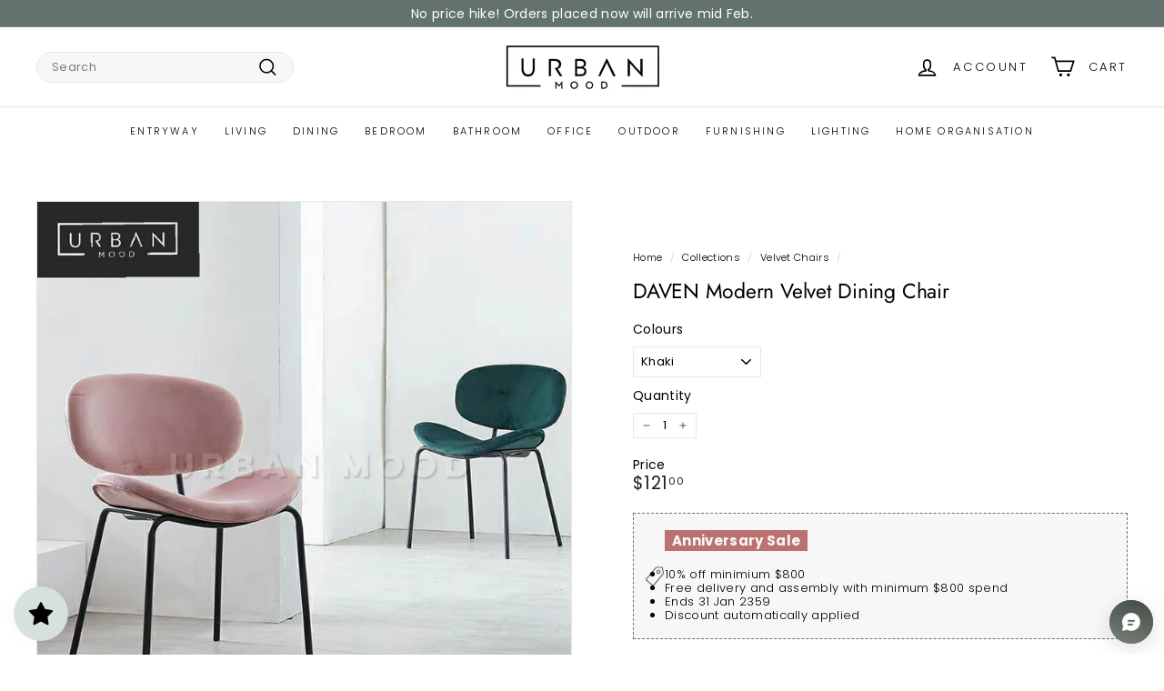

--- FILE ---
content_type: text/html; charset=utf-8
request_url: https://urbanmood.sg/collections/velvet-chairs/products/daven-modern-velvet-dining-chair
body_size: 68902
content:
<!doctype html>
<html class="no-js" lang="en" dir="ltr">
  <head>
 
<meta charset="utf-8">
    <meta http-equiv="X-UA-Compatible" content="IE=edge,chrome=1">
    <meta name="viewport" content="width=device-width,initial-scale=1">
    <meta name="theme-color" content="#63726f">
    <link rel="canonical" href="https://urbanmood.sg/products/daven-modern-velvet-dining-chair">
    <link rel="preconnect" href="https://fonts.shopifycdn.com" crossorigin>
    <link rel="dns-prefetch" href="https://ajax.googleapis.com">
    <link rel="dns-prefetch" href="https://maps.googleapis.com">
    <link rel="dns-prefetch" href="https://maps.gstatic.com">
    <script async crossorigin fetchpriority="high" src="/cdn/shopifycloud/importmap-polyfill/es-modules-shim.2.4.0.js"></script>
<script
      src="https://cdnjs.cloudflare.com/ajax/libs/jquery/3.7.1/jquery.min.js"
      integrity="sha512-v2CJ7UaYy4JwqLDIrZUI/4hqeoQieOmAZNXBeQyjo21dadnwR+8ZaIJVT8EE2iyI61OV8e6M8PP2/4hpQINQ/g=="
      crossorigin="anonymous"
      referrerpolicy="no-referrer"
    ></script>


    <!-- Google Ads Global Site Tag -->
<script async src="https://www.googletagmanager.com/gtag/js?id=AW-11411446928"></script>
<script>
  window.dataLayer = window.dataLayer || [];
  function gtag(){dataLayer.push(arguments);}
  gtag('js', new Date());

  gtag('config', 'AW-435798624');
</script><link rel="shortcut icon" href="//urbanmood.sg/cdn/shop/files/Screenshot_20220729-222427_WhatsAppBusiness_32x32.jpg?v=1659104679" type="image/png">
<title>DAVEN Modern Velvet Dining Chair &ndash; Urban Mood</title>
<meta name="description" content="Dimensions (cm): 50L x 48W x 78H Colours: Khaki Teal Sky blue Emerald green Interior themes: Modern/ContemporaryMinimalist Eclectic BohemianClassic French Victorian">
<meta property="og:site_name" content="Urban Mood">
<meta property="og:url" content="https://urbanmood.sg/products/daven-modern-velvet-dining-chair">
<meta property="og:title" content="DAVEN Modern Velvet Dining Chair">
<meta property="og:type" content="product">
<meta property="og:description" content="Dimensions (cm): 50L x 48W x 78H Colours: Khaki Teal Sky blue Emerald green Interior themes: Modern/ContemporaryMinimalist Eclectic BohemianClassic French Victorian"><meta property="og:image" content="http://urbanmood.sg/cdn/shop/products/LogoLicious_20191215_160854.png?v=1585721017">
  <meta property="og:image:secure_url" content="https://urbanmood.sg/cdn/shop/products/LogoLicious_20191215_160854.png?v=1585721017">
  <meta property="og:image:width" content="760">
  <meta property="og:image:height" content="760"><meta name="twitter:site" content="@">
<meta name="twitter:card" content="summary_large_image">
<meta name="twitter:title" content="DAVEN Modern Velvet Dining Chair">
<meta name="twitter:description" content="Dimensions (cm): 50L x 48W x 78H Colours: Khaki Teal Sky blue Emerald green Interior themes: Modern/ContemporaryMinimalist Eclectic BohemianClassic French Victorian">

<style data-shopify>@font-face {
  font-family: Jost;
  font-weight: 400;
  font-style: normal;
  font-display: swap;
  src: url("//urbanmood.sg/cdn/fonts/jost/jost_n4.d47a1b6347ce4a4c9f437608011273009d91f2b7.woff2") format("woff2"),
       url("//urbanmood.sg/cdn/fonts/jost/jost_n4.791c46290e672b3f85c3d1c651ef2efa3819eadd.woff") format("woff");
}

  @font-face {
  font-family: Poppins;
  font-weight: 300;
  font-style: normal;
  font-display: swap;
  src: url("//urbanmood.sg/cdn/fonts/poppins/poppins_n3.05f58335c3209cce17da4f1f1ab324ebe2982441.woff2") format("woff2"),
       url("//urbanmood.sg/cdn/fonts/poppins/poppins_n3.6971368e1f131d2c8ff8e3a44a36b577fdda3ff5.woff") format("woff");
}


  @font-face {
  font-family: Poppins;
  font-weight: 600;
  font-style: normal;
  font-display: swap;
  src: url("//urbanmood.sg/cdn/fonts/poppins/poppins_n6.aa29d4918bc243723d56b59572e18228ed0786f6.woff2") format("woff2"),
       url("//urbanmood.sg/cdn/fonts/poppins/poppins_n6.5f815d845fe073750885d5b7e619ee00e8111208.woff") format("woff");
}

  @font-face {
  font-family: Poppins;
  font-weight: 300;
  font-style: italic;
  font-display: swap;
  src: url("//urbanmood.sg/cdn/fonts/poppins/poppins_i3.8536b4423050219f608e17f134fe9ea3b01ed890.woff2") format("woff2"),
       url("//urbanmood.sg/cdn/fonts/poppins/poppins_i3.0f4433ada196bcabf726ed78f8e37e0995762f7f.woff") format("woff");
}

  @font-face {
  font-family: Poppins;
  font-weight: 600;
  font-style: italic;
  font-display: swap;
  src: url("//urbanmood.sg/cdn/fonts/poppins/poppins_i6.bb8044d6203f492888d626dafda3c2999253e8e9.woff2") format("woff2"),
       url("//urbanmood.sg/cdn/fonts/poppins/poppins_i6.e233dec1a61b1e7dead9f920159eda42280a02c3.woff") format("woff");
}

</style><link href="//urbanmood.sg/cdn/shop/t/23/assets/components.css?v=66469809092971639271766130810" rel="stylesheet" type="text/css" media="all" />

<style data-shopify>:root {
    --colorBody: #ffffff;
    --colorBodyAlpha05: rgba(255, 255, 255, 0.05);
    --colorBodyDim: #f2f2f2;

    --colorBorder: #e8e8e1;

    --colorBtnPrimary: #63726f;
    --colorBtnPrimaryLight: #7b8d89;
    --colorBtnPrimaryDim: #576462;
    --colorBtnPrimaryText: #ffffff;

    --colorCartDot: #ba4444;
    --colorCartDotText: #fff;

    --colorFooter: #ffffff;
    --colorFooterBorder: #e8e8e1;
    --colorFooterText: #242430;

    --colorLink: #000000;

    --colorModalBg: rgba(231, 231, 231, 0.6);

    --colorNav: #ffffff;
    --colorNavSearch: #f7f7f7;
    --colorNavText: #000000;

    --colorPrice: #1c1d1d;

    --colorSaleTag: #bc7171;
    --colorSaleTagText: #ffffff;

    --colorScheme1Text: #000000;
    --colorScheme1Bg: #ffffff;
    --colorScheme2Text: #000000;
    --colorScheme2Bg: #f2f2f2;
    --colorScheme3Text: #f7f7f7;
    --colorScheme3Bg: #63726f;

    --colorTextBody: #000000;
    --colorTextBodyAlpha005: rgba(0, 0, 0, 0.05);
    --colorTextBodyAlpha008: rgba(0, 0, 0, 0.08);
    --colorTextSavings: #bc7171;

    --colorToolbar: #63726f;
    --colorToolbarText: #ffffff;

    --urlIcoSelect: url(//urbanmood.sg/cdn/shop/t/23/assets/ico-select.svg);
    --urlSwirlSvg: url(//urbanmood.sg/cdn/shop/t/23/assets/swirl.svg);

    --header-padding-bottom: 0;

    --pageTopPadding: 35px;
    --pageNarrow: 780px;
    --pageWidthPadding: 40px;
    --gridGutter: 22px;
    --indexSectionPadding: 60px;
    --sectionHeaderBottom: 40px;
    --collapsibleIconWidth: 12px;

    --sizeChartMargin: 30px 0;
    --sizeChartIconMargin: 5px;

    --newsletterReminderPadding: 20px 30px 20px 25px;

    --textFrameMargin: 10px;

    /*Shop Pay Installments*/
    --color-body-text: #000000;
    --color-body: #ffffff;
    --color-bg: #ffffff;

    --typeHeaderPrimary: Jost;
    --typeHeaderFallback: sans-serif;
    --typeHeaderSize: 27px;
    --typeHeaderWeight: 400;
    --typeHeaderLineHeight: 1.1;
    --typeHeaderSpacing: -0.01em;

    --typeBasePrimary:Poppins;
    --typeBaseFallback:sans-serif;
    --typeBaseSize: 13px;
    --typeBaseWeight: 300;
    --typeBaseSpacing: 0.025em;
    --typeBaseLineHeight: 1.3;

    --colorSmallImageBg: #ffffff;
    --colorSmallImageBgDark: #f7f7f7;
    --colorLargeImageBg: #e7e7e7;
    --colorLargeImageBgLight: #ffffff;

    --icon-strokeWidth: 4px;
    --icon-strokeLinejoin: miter;

    
      --buttonRadius: 3px;
      --btnPadding: 11px 25px;
    

    
      --roundness: 20px;
    

    
      --gridThickness: 1px;
    

    --productTileMargin: 5%;
    --collectionTileMargin: 0%;

    --swatchSize: 40px;
  }

  @media screen and (max-width: 768px) {
    :root {
      --pageTopPadding: 15px;
      --pageNarrow: 330px;
      --pageWidthPadding: 17px;
      --gridGutter: 16px;
      --indexSectionPadding: 40px;
      --sectionHeaderBottom: 25px;
      --collapsibleIconWidth: 10px;
      --textFrameMargin: 7px;
      --typeBaseSize: 11px;

      
        --roundness: 15px;
        --btnPadding: 9px 25px;
      
    }
  }</style><link href="//urbanmood.sg/cdn/shop/t/23/assets/overrides.css?v=61671070734277095511731512386" rel="stylesheet" type="text/css" media="all" />
    <link href="//urbanmood.sg/cdn/shop/t/23/assets/custom.css?v=66779181151512991881732567170" rel="stylesheet" type="text/css" media="all" />
<style data-shopify>:root {
        --productGridPadding: 12px;
      }</style><script>
      document.documentElement.className = document.documentElement.className.replace('no-js', 'js');

      window.theme = window.theme || {};

      theme.settings = {
        themeName: 'Expanse',
        themeVersion: "5.2.5" // x-release-please-version
      };
    </script><script type="importmap">
{
  "imports": {
    "@archetype-themes/scripts/config": "//urbanmood.sg/cdn/shop/t/23/assets/config.js?v=46854268358620717621731512362",
    "@archetype-themes/scripts/helpers/a11y": "//urbanmood.sg/cdn/shop/t/23/assets/a11y.js?v=146705825431690116351731512345",
    "@archetype-themes/scripts/helpers/ajax-renderer": "//urbanmood.sg/cdn/shop/t/23/assets/ajax-renderer.js?v=7517952383981163841731512346",
    "@archetype-themes/scripts/helpers/cart": "//urbanmood.sg/cdn/shop/t/23/assets/cart.js?v=83797180930675604941731512355",
    "@archetype-themes/scripts/helpers/currency": "//urbanmood.sg/cdn/shop/t/23/assets/currency.js?v=30528371845530833611731512363",
    "@archetype-themes/scripts/helpers/library-loader": "//urbanmood.sg/cdn/shop/t/23/assets/library-loader.js?v=156273567395030534951731512380",
    "@archetype-themes/scripts/helpers/section": "//urbanmood.sg/cdn/shop/t/23/assets/section.js?v=132577235708517326151731512410",
    "@archetype-themes/scripts/helpers/utils": "//urbanmood.sg/cdn/shop/t/23/assets/utils.js?v=125538862470536898921731512430",
    "@archetype-themes/scripts/helpers/vimeo": "//urbanmood.sg/cdn/shop/t/23/assets/vimeo.js?v=24358449204266797831731512434",
    "@archetype-themes/scripts/helpers/youtube": "//urbanmood.sg/cdn/shop/t/23/assets/youtube.js?v=65638137014896701821731512437",
    "@archetype-themes/scripts/modules/base-media": "//urbanmood.sg/cdn/shop/t/23/assets/base-media.js?v=158686823065200144011731512350",
    "@archetype-themes/scripts/modules/cart-drawer": "//urbanmood.sg/cdn/shop/t/23/assets/cart-drawer.js?v=160665800527820250051731512354",
    "@archetype-themes/scripts/modules/cart-form": "//urbanmood.sg/cdn/shop/t/23/assets/cart-form.js?v=91196255046664301111731512355",
    "@archetype-themes/scripts/modules/collection-sidebar": "//urbanmood.sg/cdn/shop/t/23/assets/collection-sidebar.js?v=32046460992339877421731512361",
    "@archetype-themes/scripts/modules/disclosure": "//urbanmood.sg/cdn/shop/t/23/assets/disclosure.js?v=182459945533096787091731512364",
    "@archetype-themes/scripts/modules/drawers": "//urbanmood.sg/cdn/shop/t/23/assets/drawers.js?v=107619225559659722991731512365",
    "@archetype-themes/scripts/modules/header-nav": "//urbanmood.sg/cdn/shop/t/23/assets/header-nav.js?v=61102331513955961811731512372",
    "@archetype-themes/scripts/modules/modal": "//urbanmood.sg/cdn/shop/t/23/assets/modal.js?v=103049627967414201881731512383",
    "@archetype-themes/scripts/modules/photoswipe": "//urbanmood.sg/cdn/shop/t/23/assets/photoswipe.js?v=61950094564222720771731512391",
    "@archetype-themes/scripts/modules/product-media": "//urbanmood.sg/cdn/shop/t/23/assets/product-media.js?v=114769602821602274331731512395",
    "@archetype-themes/scripts/modules/product-recommendations": "//urbanmood.sg/cdn/shop/t/23/assets/product-recommendations.js?v=129269900080061478331731512396",
    "@archetype-themes/scripts/modules/slideshow": "//urbanmood.sg/cdn/shop/t/23/assets/slideshow.js?v=156838720240918166541731512412",
    "@archetype-themes/scripts/modules/swatches": "//urbanmood.sg/cdn/shop/t/23/assets/swatches.js?v=115748111205220542111731512415",
    "@archetype-themes/scripts/modules/video-modal": "//urbanmood.sg/cdn/shop/t/23/assets/video-modal.js?v=124352799055401291551731512432",
    "@archetype-themes/scripts/modules/video-section": "//urbanmood.sg/cdn/shop/t/23/assets/video-section.js?v=145713833504631471951731512432",
    "@archetype-themes/scripts/vendors/flickity": "//urbanmood.sg/cdn/shop/t/23/assets/flickity.js?v=64834745540944186391731512370",
    "@archetype-themes/scripts/vendors/flickity-fade": "//urbanmood.sg/cdn/shop/t/23/assets/flickity-fade.js?v=183919691856929975431731512369",
    "@archetype-themes/scripts/vendors/in-view": "//urbanmood.sg/cdn/shop/t/23/assets/in-view.js?v=114407302255486814571731512376",
    "@archetype-themes/scripts/vendors/photoswipe-ui-default.min": "//urbanmood.sg/cdn/shop/t/23/assets/photoswipe-ui-default.min.js?v=38398438522819608121731512390",
    "@archetype-themes/scripts/vendors/photoswipe.min": "//urbanmood.sg/cdn/shop/t/23/assets/photoswipe.min.js?v=14839465386805463181731512391",
    "@archetype-themes/utils/pubsub": "//urbanmood.sg/cdn/shop/t/23/assets/pubsub.js?v=133006050037748302171731512396",
    "@archetype-themes/utils/script-loader": "//urbanmood.sg/cdn/shop/t/23/assets/script-loader.js?v=25126702851678854941731512400",
    "components/announcement-bar": "//urbanmood.sg/cdn/shop/t/23/assets/announcement-bar.js?v=130357584752841676451731512347",
    "components/block-buy-buttons": "//urbanmood.sg/cdn/shop/t/23/assets/block-buy-buttons.js?v=11796062151789649231731512351",
    "components/block-price": "//urbanmood.sg/cdn/shop/t/23/assets/block-price.js?v=163350562479400801831731512352",
    "components/block-variant-picker": "//urbanmood.sg/cdn/shop/t/23/assets/block-variant-picker.js?v=1977561798542972771731512354",
    "components/collapsible": "//urbanmood.sg/cdn/shop/t/23/assets/collapsible.js?v=155419906067739637921731512360",
    "components/gift-card-recipient-form": "//urbanmood.sg/cdn/shop/t/23/assets/gift-card-recipient-form.js?v=64755253772159527141731512370",
    "components/header-mobile-nav": "//urbanmood.sg/cdn/shop/t/23/assets/header-mobile-nav.js?v=34501982044316274591731512372",
    "components/item-grid": "//urbanmood.sg/cdn/shop/t/23/assets/item-grid.js?v=152639846473000520891731512378",
    "components/newsletter-reminder": "//urbanmood.sg/cdn/shop/t/23/assets/newsletter-reminder.js?v=90617379688067204021731512384",
    "components/parallax-image": "//urbanmood.sg/cdn/shop/t/23/assets/parallax-image.js?v=52940338558575531261731512387",
    "components/predictive-search": "//urbanmood.sg/cdn/shop/t/23/assets/predictive-search.js?v=125633826981499254571731512393",
    "components/price-range": "//urbanmood.sg/cdn/shop/t/23/assets/price-range.js?v=123052969041133689781731512394",
    "components/product-images": "//urbanmood.sg/cdn/shop/t/23/assets/product-images.js?v=88344245524099105901731512394",
    "components/product-inventory": "//urbanmood.sg/cdn/shop/t/23/assets/product-inventory.js?v=143866564290173401391731512395",
    "components/quantity-selector": "//urbanmood.sg/cdn/shop/t/23/assets/quantity-selector.js?v=19884633747308054381731512397",
    "components/quick-add": "//urbanmood.sg/cdn/shop/t/23/assets/quick-add.js?v=153468363738513771401731512397",
    "components/quick-shop": "//urbanmood.sg/cdn/shop/t/23/assets/quick-shop.js?v=97897957291450767481731512398",
    "components/rte": "//urbanmood.sg/cdn/shop/t/23/assets/rte.js?v=181885037864920336431731512400",
    "components/section-advanced-accordion": "//urbanmood.sg/cdn/shop/t/23/assets/section-advanced-accordion.js?v=160203125380940052601731512401",
    "components/section-age-verification-popup": "//urbanmood.sg/cdn/shop/t/23/assets/section-age-verification-popup.js?v=70734405310605133951731512401",
    "components/section-background-image-text": "//urbanmood.sg/cdn/shop/t/23/assets/section-background-image-text.js?v=17382720343615129641731512402",
    "components/section-collection-header": "//urbanmood.sg/cdn/shop/t/23/assets/section-collection-header.js?v=40131443076822210851731512402",
    "components/section-countdown": "//urbanmood.sg/cdn/shop/t/23/assets/section-countdown.js?v=109956453145979029921731512403",
    "components/section-footer": "//urbanmood.sg/cdn/shop/t/23/assets/section-footer.js?v=164218822520813513031731512403",
    "components/section-header": "//urbanmood.sg/cdn/shop/t/23/assets/section-header.js?v=18369522156731752591731512404",
    "components/section-hotspots": "//urbanmood.sg/cdn/shop/t/23/assets/section-hotspots.js?v=176317069189202021961731512404",
    "components/section-image-compare": "//urbanmood.sg/cdn/shop/t/23/assets/section-image-compare.js?v=172731276419655354281731512405",
    "components/section-main-addresses": "//urbanmood.sg/cdn/shop/t/23/assets/section-main-addresses.js?v=38269558316828166111731512405",
    "components/section-main-cart": "//urbanmood.sg/cdn/shop/t/23/assets/section-main-cart.js?v=112925653898238753791731512405",
    "components/section-main-login": "//urbanmood.sg/cdn/shop/t/23/assets/section-main-login.js?v=141583384861984065451731512406",
    "components/section-map": "//urbanmood.sg/cdn/shop/t/23/assets/section-map.js?v=8045789484266781521731512406",
    "components/section-more-products-vendor": "//urbanmood.sg/cdn/shop/t/23/assets/section-more-products-vendor.js?v=109256806162307803791731512407",
    "components/section-newsletter-popup": "//urbanmood.sg/cdn/shop/t/23/assets/section-newsletter-popup.js?v=63124875165464732401731512407",
    "components/section-password-header": "//urbanmood.sg/cdn/shop/t/23/assets/section-password-header.js?v=113265428254908848341731512408",
    "components/section-recently-viewed": "//urbanmood.sg/cdn/shop/t/23/assets/section-recently-viewed.js?v=71380856058705518961731512408",
    "components/section-testimonials": "//urbanmood.sg/cdn/shop/t/23/assets/section-testimonials.js?v=99252732340278527291731512409",
    "components/section-toolbar": "//urbanmood.sg/cdn/shop/t/23/assets/section-toolbar.js?v=138777767681444653671731512409",
    "components/store-availability": "//urbanmood.sg/cdn/shop/t/23/assets/store-availability.js?v=63703472421863417921731512415",
    "components/tool-tip": "//urbanmood.sg/cdn/shop/t/23/assets/tool-tip.js?v=90403548259094193031731512429",
    "components/tool-tip-trigger": "//urbanmood.sg/cdn/shop/t/23/assets/tool-tip-trigger.js?v=140183424560662924111731512428",
    "components/variant-sku": "//urbanmood.sg/cdn/shop/t/23/assets/variant-sku.js?v=177336021623114299181731512431",
    "components/video-media": "//urbanmood.sg/cdn/shop/t/23/assets/video-media.js?v=73971623221435132531731512432",
    "js-cookie": "//urbanmood.sg/cdn/shop/t/23/assets/js.cookie.mjs?v=38015963105781969301731512378",
    "nouislider": "//urbanmood.sg/cdn/shop/t/23/assets/nouislider.js?v=100438778919154896961731512385"
  }
}
</script>
<script>
  if (!(HTMLScriptElement.supports && HTMLScriptElement.supports('importmap'))) {
    const el = document.createElement('script')
    el.async = true
    el.src = "//urbanmood.sg/cdn/shop/t/23/assets/es-module-shims.min.js?v=3197203922110785981731512368"
    document.head.appendChild(el)
  }
</script>

<script type="module" src="//urbanmood.sg/cdn/shop/t/23/assets/is-land.min.js?v=92343381495565747271731512378"></script>



<script type="module">
  try {
    const importMap = document.querySelector('script[type="importmap"]')
    const importMapJson = JSON.parse(importMap.textContent)
    const importMapModules = Object.values(importMapJson.imports)
    for (let i = 0; i < importMapModules.length; i++) {
      const link = document.createElement('link')
      link.rel = 'modulepreload'
      link.href = importMapModules[i]
      document.head.appendChild(link)
    }
  } catch (e) {
    console.error(e)
  }
</script>
<script>window.performance && window.performance.mark && window.performance.mark('shopify.content_for_header.start');</script><meta name="google-site-verification" content="oTLIdMqkF8S28hJzLlYG4O1OTJc6io46lVfCbOO090g">
<meta name="google-site-verification" content="97n_EhRTIRJ2B7R9TSjYFYjm7ol4aaEp6ipY7Jf2Rp8">
<meta id="shopify-digital-wallet" name="shopify-digital-wallet" content="/10126295104/digital_wallets/dialog">
<meta name="shopify-checkout-api-token" content="792d1d6c109fd700536ee2b4afbf9ab4">
<link rel="alternate" type="application/json+oembed" href="https://urbanmood.sg/products/daven-modern-velvet-dining-chair.oembed">
<script async="async" src="/checkouts/internal/preloads.js?locale=en-SG"></script>
<link rel="preconnect" href="https://shop.app" crossorigin="anonymous">
<script async="async" src="https://shop.app/checkouts/internal/preloads.js?locale=en-SG&shop_id=10126295104" crossorigin="anonymous"></script>
<script id="shopify-features" type="application/json">{"accessToken":"792d1d6c109fd700536ee2b4afbf9ab4","betas":["rich-media-storefront-analytics"],"domain":"urbanmood.sg","predictiveSearch":true,"shopId":10126295104,"locale":"en"}</script>
<script>var Shopify = Shopify || {};
Shopify.shop = "urban-mood-living.myshopify.com";
Shopify.locale = "en";
Shopify.currency = {"active":"SGD","rate":"1.0"};
Shopify.country = "SG";
Shopify.theme = {"name":"Urban Mood 4.0","id":146629558522,"schema_name":"Expanse","schema_version":"5.2.5","theme_store_id":902,"role":"main"};
Shopify.theme.handle = "null";
Shopify.theme.style = {"id":null,"handle":null};
Shopify.cdnHost = "urbanmood.sg/cdn";
Shopify.routes = Shopify.routes || {};
Shopify.routes.root = "/";</script>
<script type="module">!function(o){(o.Shopify=o.Shopify||{}).modules=!0}(window);</script>
<script>!function(o){function n(){var o=[];function n(){o.push(Array.prototype.slice.apply(arguments))}return n.q=o,n}var t=o.Shopify=o.Shopify||{};t.loadFeatures=n(),t.autoloadFeatures=n()}(window);</script>
<script>
  window.ShopifyPay = window.ShopifyPay || {};
  window.ShopifyPay.apiHost = "shop.app\/pay";
  window.ShopifyPay.redirectState = null;
</script>
<script id="shop-js-analytics" type="application/json">{"pageType":"product"}</script>
<script defer="defer" async type="module" src="//urbanmood.sg/cdn/shopifycloud/shop-js/modules/v2/client.init-shop-cart-sync_C5BV16lS.en.esm.js"></script>
<script defer="defer" async type="module" src="//urbanmood.sg/cdn/shopifycloud/shop-js/modules/v2/chunk.common_CygWptCX.esm.js"></script>
<script type="module">
  await import("//urbanmood.sg/cdn/shopifycloud/shop-js/modules/v2/client.init-shop-cart-sync_C5BV16lS.en.esm.js");
await import("//urbanmood.sg/cdn/shopifycloud/shop-js/modules/v2/chunk.common_CygWptCX.esm.js");

  window.Shopify.SignInWithShop?.initShopCartSync?.({"fedCMEnabled":true,"windoidEnabled":true});

</script>
<script>
  window.Shopify = window.Shopify || {};
  if (!window.Shopify.featureAssets) window.Shopify.featureAssets = {};
  window.Shopify.featureAssets['shop-js'] = {"shop-cart-sync":["modules/v2/client.shop-cart-sync_ZFArdW7E.en.esm.js","modules/v2/chunk.common_CygWptCX.esm.js"],"init-fed-cm":["modules/v2/client.init-fed-cm_CmiC4vf6.en.esm.js","modules/v2/chunk.common_CygWptCX.esm.js"],"shop-button":["modules/v2/client.shop-button_tlx5R9nI.en.esm.js","modules/v2/chunk.common_CygWptCX.esm.js"],"shop-cash-offers":["modules/v2/client.shop-cash-offers_DOA2yAJr.en.esm.js","modules/v2/chunk.common_CygWptCX.esm.js","modules/v2/chunk.modal_D71HUcav.esm.js"],"init-windoid":["modules/v2/client.init-windoid_sURxWdc1.en.esm.js","modules/v2/chunk.common_CygWptCX.esm.js"],"shop-toast-manager":["modules/v2/client.shop-toast-manager_ClPi3nE9.en.esm.js","modules/v2/chunk.common_CygWptCX.esm.js"],"init-shop-email-lookup-coordinator":["modules/v2/client.init-shop-email-lookup-coordinator_B8hsDcYM.en.esm.js","modules/v2/chunk.common_CygWptCX.esm.js"],"init-shop-cart-sync":["modules/v2/client.init-shop-cart-sync_C5BV16lS.en.esm.js","modules/v2/chunk.common_CygWptCX.esm.js"],"avatar":["modules/v2/client.avatar_BTnouDA3.en.esm.js"],"pay-button":["modules/v2/client.pay-button_FdsNuTd3.en.esm.js","modules/v2/chunk.common_CygWptCX.esm.js"],"init-customer-accounts":["modules/v2/client.init-customer-accounts_DxDtT_ad.en.esm.js","modules/v2/client.shop-login-button_C5VAVYt1.en.esm.js","modules/v2/chunk.common_CygWptCX.esm.js","modules/v2/chunk.modal_D71HUcav.esm.js"],"init-shop-for-new-customer-accounts":["modules/v2/client.init-shop-for-new-customer-accounts_ChsxoAhi.en.esm.js","modules/v2/client.shop-login-button_C5VAVYt1.en.esm.js","modules/v2/chunk.common_CygWptCX.esm.js","modules/v2/chunk.modal_D71HUcav.esm.js"],"shop-login-button":["modules/v2/client.shop-login-button_C5VAVYt1.en.esm.js","modules/v2/chunk.common_CygWptCX.esm.js","modules/v2/chunk.modal_D71HUcav.esm.js"],"init-customer-accounts-sign-up":["modules/v2/client.init-customer-accounts-sign-up_CPSyQ0Tj.en.esm.js","modules/v2/client.shop-login-button_C5VAVYt1.en.esm.js","modules/v2/chunk.common_CygWptCX.esm.js","modules/v2/chunk.modal_D71HUcav.esm.js"],"shop-follow-button":["modules/v2/client.shop-follow-button_Cva4Ekp9.en.esm.js","modules/v2/chunk.common_CygWptCX.esm.js","modules/v2/chunk.modal_D71HUcav.esm.js"],"checkout-modal":["modules/v2/client.checkout-modal_BPM8l0SH.en.esm.js","modules/v2/chunk.common_CygWptCX.esm.js","modules/v2/chunk.modal_D71HUcav.esm.js"],"lead-capture":["modules/v2/client.lead-capture_Bi8yE_yS.en.esm.js","modules/v2/chunk.common_CygWptCX.esm.js","modules/v2/chunk.modal_D71HUcav.esm.js"],"shop-login":["modules/v2/client.shop-login_D6lNrXab.en.esm.js","modules/v2/chunk.common_CygWptCX.esm.js","modules/v2/chunk.modal_D71HUcav.esm.js"],"payment-terms":["modules/v2/client.payment-terms_CZxnsJam.en.esm.js","modules/v2/chunk.common_CygWptCX.esm.js","modules/v2/chunk.modal_D71HUcav.esm.js"]};
</script>
<script>(function() {
  var isLoaded = false;
  function asyncLoad() {
    if (isLoaded) return;
    isLoaded = true;
    var urls = ["https:\/\/cdn.shopify.com\/s\/files\/1\/0683\/1371\/0892\/files\/splmn-shopify-prod-August-31.min.js?v=1693985059\u0026shop=urban-mood-living.myshopify.com","https:\/\/cdn-gp01.grabpay.com\/shopify\/js\/v1\/grab-widget-paylater.js?shop=urban-mood-living.myshopify.com","https:\/\/js.smile.io\/v1\/smile-shopify.js?shop=urban-mood-living.myshopify.com","https:\/\/ideafyi.oss-us-west-1.aliyuncs.com\/js\/blocker.js?v=2\u0026shop=urban-mood-living.myshopify.com","https:\/\/cdn-bundler.nice-team.net\/app\/js\/bundler.js?shop=urban-mood-living.myshopify.com","https:\/\/cdn.nfcube.com\/instafeed-a411f536bfbd2aefd8e9757964ad98d2.js?shop=urban-mood-living.myshopify.com","https:\/\/gateway.apaylater.com\/plugins\/price_divider\/main.js?platform=SHOPIFY\u0026country=SG\u0026price_divider_applied_on=all\u0026shop=urban-mood-living.myshopify.com"];
    for (var i = 0; i < urls.length; i++) {
      var s = document.createElement('script');
      s.type = 'text/javascript';
      s.async = true;
      s.src = urls[i];
      var x = document.getElementsByTagName('script')[0];
      x.parentNode.insertBefore(s, x);
    }
  };
  if(window.attachEvent) {
    window.attachEvent('onload', asyncLoad);
  } else {
    window.addEventListener('load', asyncLoad, false);
  }
})();</script>
<script id="__st">var __st={"a":10126295104,"offset":28800,"reqid":"d47a0449-bbf2-4204-a15d-4ad542a57523-1768637527","pageurl":"urbanmood.sg\/collections\/velvet-chairs\/products\/daven-modern-velvet-dining-chair","u":"e5a7bdd99d7a","p":"product","rtyp":"product","rid":4576824819769};</script>
<script>window.ShopifyPaypalV4VisibilityTracking = true;</script>
<script id="captcha-bootstrap">!function(){'use strict';const t='contact',e='account',n='new_comment',o=[[t,t],['blogs',n],['comments',n],[t,'customer']],c=[[e,'customer_login'],[e,'guest_login'],[e,'recover_customer_password'],[e,'create_customer']],r=t=>t.map((([t,e])=>`form[action*='/${t}']:not([data-nocaptcha='true']) input[name='form_type'][value='${e}']`)).join(','),a=t=>()=>t?[...document.querySelectorAll(t)].map((t=>t.form)):[];function s(){const t=[...o],e=r(t);return a(e)}const i='password',u='form_key',d=['recaptcha-v3-token','g-recaptcha-response','h-captcha-response',i],f=()=>{try{return window.sessionStorage}catch{return}},m='__shopify_v',_=t=>t.elements[u];function p(t,e,n=!1){try{const o=window.sessionStorage,c=JSON.parse(o.getItem(e)),{data:r}=function(t){const{data:e,action:n}=t;return t[m]||n?{data:e,action:n}:{data:t,action:n}}(c);for(const[e,n]of Object.entries(r))t.elements[e]&&(t.elements[e].value=n);n&&o.removeItem(e)}catch(o){console.error('form repopulation failed',{error:o})}}const l='form_type',E='cptcha';function T(t){t.dataset[E]=!0}const w=window,h=w.document,L='Shopify',v='ce_forms',y='captcha';let A=!1;((t,e)=>{const n=(g='f06e6c50-85a8-45c8-87d0-21a2b65856fe',I='https://cdn.shopify.com/shopifycloud/storefront-forms-hcaptcha/ce_storefront_forms_captcha_hcaptcha.v1.5.2.iife.js',D={infoText:'Protected by hCaptcha',privacyText:'Privacy',termsText:'Terms'},(t,e,n)=>{const o=w[L][v],c=o.bindForm;if(c)return c(t,g,e,D).then(n);var r;o.q.push([[t,g,e,D],n]),r=I,A||(h.body.append(Object.assign(h.createElement('script'),{id:'captcha-provider',async:!0,src:r})),A=!0)});var g,I,D;w[L]=w[L]||{},w[L][v]=w[L][v]||{},w[L][v].q=[],w[L][y]=w[L][y]||{},w[L][y].protect=function(t,e){n(t,void 0,e),T(t)},Object.freeze(w[L][y]),function(t,e,n,w,h,L){const[v,y,A,g]=function(t,e,n){const i=e?o:[],u=t?c:[],d=[...i,...u],f=r(d),m=r(i),_=r(d.filter((([t,e])=>n.includes(e))));return[a(f),a(m),a(_),s()]}(w,h,L),I=t=>{const e=t.target;return e instanceof HTMLFormElement?e:e&&e.form},D=t=>v().includes(t);t.addEventListener('submit',(t=>{const e=I(t);if(!e)return;const n=D(e)&&!e.dataset.hcaptchaBound&&!e.dataset.recaptchaBound,o=_(e),c=g().includes(e)&&(!o||!o.value);(n||c)&&t.preventDefault(),c&&!n&&(function(t){try{if(!f())return;!function(t){const e=f();if(!e)return;const n=_(t);if(!n)return;const o=n.value;o&&e.removeItem(o)}(t);const e=Array.from(Array(32),(()=>Math.random().toString(36)[2])).join('');!function(t,e){_(t)||t.append(Object.assign(document.createElement('input'),{type:'hidden',name:u})),t.elements[u].value=e}(t,e),function(t,e){const n=f();if(!n)return;const o=[...t.querySelectorAll(`input[type='${i}']`)].map((({name:t})=>t)),c=[...d,...o],r={};for(const[a,s]of new FormData(t).entries())c.includes(a)||(r[a]=s);n.setItem(e,JSON.stringify({[m]:1,action:t.action,data:r}))}(t,e)}catch(e){console.error('failed to persist form',e)}}(e),e.submit())}));const S=(t,e)=>{t&&!t.dataset[E]&&(n(t,e.some((e=>e===t))),T(t))};for(const o of['focusin','change'])t.addEventListener(o,(t=>{const e=I(t);D(e)&&S(e,y())}));const B=e.get('form_key'),M=e.get(l),P=B&&M;t.addEventListener('DOMContentLoaded',(()=>{const t=y();if(P)for(const e of t)e.elements[l].value===M&&p(e,B);[...new Set([...A(),...v().filter((t=>'true'===t.dataset.shopifyCaptcha))])].forEach((e=>S(e,t)))}))}(h,new URLSearchParams(w.location.search),n,t,e,['guest_login'])})(!0,!0)}();</script>
<script integrity="sha256-4kQ18oKyAcykRKYeNunJcIwy7WH5gtpwJnB7kiuLZ1E=" data-source-attribution="shopify.loadfeatures" defer="defer" src="//urbanmood.sg/cdn/shopifycloud/storefront/assets/storefront/load_feature-a0a9edcb.js" crossorigin="anonymous"></script>
<script crossorigin="anonymous" defer="defer" src="//urbanmood.sg/cdn/shopifycloud/storefront/assets/shopify_pay/storefront-65b4c6d7.js?v=20250812"></script>
<script data-source-attribution="shopify.dynamic_checkout.dynamic.init">var Shopify=Shopify||{};Shopify.PaymentButton=Shopify.PaymentButton||{isStorefrontPortableWallets:!0,init:function(){window.Shopify.PaymentButton.init=function(){};var t=document.createElement("script");t.src="https://urbanmood.sg/cdn/shopifycloud/portable-wallets/latest/portable-wallets.en.js",t.type="module",document.head.appendChild(t)}};
</script>
<script data-source-attribution="shopify.dynamic_checkout.buyer_consent">
  function portableWalletsHideBuyerConsent(e){var t=document.getElementById("shopify-buyer-consent"),n=document.getElementById("shopify-subscription-policy-button");t&&n&&(t.classList.add("hidden"),t.setAttribute("aria-hidden","true"),n.removeEventListener("click",e))}function portableWalletsShowBuyerConsent(e){var t=document.getElementById("shopify-buyer-consent"),n=document.getElementById("shopify-subscription-policy-button");t&&n&&(t.classList.remove("hidden"),t.removeAttribute("aria-hidden"),n.addEventListener("click",e))}window.Shopify?.PaymentButton&&(window.Shopify.PaymentButton.hideBuyerConsent=portableWalletsHideBuyerConsent,window.Shopify.PaymentButton.showBuyerConsent=portableWalletsShowBuyerConsent);
</script>
<script>
  function portableWalletsCleanup(e){e&&e.src&&console.error("Failed to load portable wallets script "+e.src);var t=document.querySelectorAll("shopify-accelerated-checkout .shopify-payment-button__skeleton, shopify-accelerated-checkout-cart .wallet-cart-button__skeleton"),e=document.getElementById("shopify-buyer-consent");for(let e=0;e<t.length;e++)t[e].remove();e&&e.remove()}function portableWalletsNotLoadedAsModule(e){e instanceof ErrorEvent&&"string"==typeof e.message&&e.message.includes("import.meta")&&"string"==typeof e.filename&&e.filename.includes("portable-wallets")&&(window.removeEventListener("error",portableWalletsNotLoadedAsModule),window.Shopify.PaymentButton.failedToLoad=e,"loading"===document.readyState?document.addEventListener("DOMContentLoaded",window.Shopify.PaymentButton.init):window.Shopify.PaymentButton.init())}window.addEventListener("error",portableWalletsNotLoadedAsModule);
</script>

<script type="module" src="https://urbanmood.sg/cdn/shopifycloud/portable-wallets/latest/portable-wallets.en.js" onError="portableWalletsCleanup(this)" crossorigin="anonymous"></script>
<script nomodule>
  document.addEventListener("DOMContentLoaded", portableWalletsCleanup);
</script>

<link id="shopify-accelerated-checkout-styles" rel="stylesheet" media="screen" href="https://urbanmood.sg/cdn/shopifycloud/portable-wallets/latest/accelerated-checkout-backwards-compat.css" crossorigin="anonymous">
<style id="shopify-accelerated-checkout-cart">
        #shopify-buyer-consent {
  margin-top: 1em;
  display: inline-block;
  width: 100%;
}

#shopify-buyer-consent.hidden {
  display: none;
}

#shopify-subscription-policy-button {
  background: none;
  border: none;
  padding: 0;
  text-decoration: underline;
  font-size: inherit;
  cursor: pointer;
}

#shopify-subscription-policy-button::before {
  box-shadow: none;
}

      </style>

<script>window.performance && window.performance.mark && window.performance.mark('shopify.content_for_header.end');</script>

    <script src="//urbanmood.sg/cdn/shop/t/23/assets/theme.js?v=113616480651186619411731512427" defer="defer"></script>
    <script>
var grab_widget_visiblity='1';
var grab_widget_min='20.0';
var grab_widget_max='3000.0';
var grab_widget_tenure='4';
var grab_widget_money_format = "${{amount}}";
var grab_data_currency_code = 'SGD';
var grab_widget_current_page_type = 'product';
var grab_page_config_param =  [];
</script>


    <script>
var grab_widget_visiblity='1';
var grab_widget_min='20.0';
var grab_widget_max='3000.0';
var grab_widget_tenure='4';
var grab_widget_money_format = "${{amount}}";
var grab_data_currency_code = 'SGD';
var grab_widget_current_page_type = 'product';
var grab_page_config_param =  [];
</script>


    <script>
       document.addEventListener("DOMContentLoaded", function () {
          window.addEventListener("scroll", function () {
              var header = document.querySelector(".header-section");
              if (window.scrollY > 0) {
                  header.classList.add("sticky_mainn");
              } else {
                  header.classList.remove("sticky_mainn");
              }
          });
      });
    </script>
    <script type="application/ld+json">
{
  "@context": "https://schema.org",
  "@type": "FurnitureStore",
  "@id": "https://urbanmood.sg/#localbusiness",
  "name": "Urban Mood",
  "url": "https://urbanmood.sg/",
  "logo": "https://urbanmood.sg/cdn/shop/files/Screenshot_20220715-001159_Drive_97eb9f8d-794e-4215-a286-e509a97fd9a9.jpg?v=1657815222&width=260",
  "image": "https://urbanmood.sg/cdn/shop/files/Screenshot_20220715-001159_Drive_97eb9f8d-794e-4215-a286-e509a97fd9a9.jpg?v=1657815222&width=260",
  "description": "Urban Mood is a modern furniture store in Singapore offering thoughtfully curated contemporary furniture for homes and commercial spaces.",
  "telephone": "+65 6978 9060",
  "email": "hello@urbanmood.sg",
  "priceRange": "$$",
  "address": {
    "@type": "PostalAddress",
    "streetAddress": "18 Tampines Industrial Crescent #03-10 Space@Tampines",
    "addressLocality": "Singapore",
    "postalCode": "528605",
    "addressCountry": "SG"
  },
  "geo": {
    "@type": "GeoCoordinates",
    "latitude": "1.375646498252157",
    "longitude": "103.92977569281668"
  },
  "hasMap": "https://maps.app.goo.gl/cYuxCLCMhWxwZ3qj9",
  "aggregateRating": {
    "@type": "AggregateRating",
    "ratingValue": "4.7",
    "reviewCount": "3520"
  },
  "sameAs": [
    "https://www.instagram.com/urbanmoodstudio/",
    "https://www.facebook.com/urbanmoodsg/",
    "https://www.trustpilot.com/review/urbanmood.sg"
  ]
}
</script>

  <!-- BEGIN app block: shopify://apps/bm-country-blocker-ip-blocker/blocks/boostmark-blocker/bf9db4b9-be4b-45e1-8127-bbcc07d93e7e -->

  <script src="https://cdn.shopify.com/extensions/019b300f-1323-7b7a-bda2-a589132c3189/boostymark-regionblock-71/assets/blocker.js?v=4&shop=urban-mood-living.myshopify.com" async></script>
  <script src="https://cdn.shopify.com/extensions/019b300f-1323-7b7a-bda2-a589132c3189/boostymark-regionblock-71/assets/jk4ukh.js?c=6&shop=urban-mood-living.myshopify.com" async></script>

  

  

  

  

  












  

  <script async>
    !function e(){let t=document.cookie.split(";"),n=!1;for(let o=0;o<t.length;o++){let s=t[o].trim();if(s.startsWith("_idy_admin=")){n="true"===s.split("=")[1];break}}if(!n){if(document.body){let a={m_rc:"yes",m_ts:"yes",m_dd:"yes",pr_t:"yes",k_all:"yes",k_copy:"yes",k_paste:"yes",k_print:"yes",k_save:"yes",K_f12:""};try{if("yes"==a.m_rc&&(document.body.oncontextmenu=function(){return!1}),"yes"==a.m_ts){let r=document.createElement("style");r.textContent=`body {
            -webkit-touch-callout: none;
            -webkit-user-select: none;
            -khtml-user-select: none;
            -moz-user-select: none;
            -ms-user-select: none;
            user-select: none;
          }`,document.head.appendChild(r)}if("yes"==a.m_dd&&(document.body.ondragstart=function(){return!1},document.body.ondrop=function(){return!1}),"yes"==a.pr_t){let p=document.createElement("style");p.media="print",p.textContent="* { display: none; }",document.head.appendChild(p)}("yes"==a.k_all||"yes"==a.k_copy||"yes"==a.k_paste||"yes"==a.k_print||"yes"==a.k_save||"yes"==a.K_f12)&&(document.body.onkeydown=function(e){if("yes"==a.k_all&&"a"==e.key.toLowerCase()&&(e.ctrlKey||e.metaKey)||"yes"==a.k_copy&&"c"==e.key.toLowerCase()&&(e.ctrlKey||e.metaKey)||"yes"==a.k_paste&&"v"==e.key.toLowerCase()&&(e.ctrlKey||e.metaKey)||"yes"==a.k_print&&"p"==e.key.toLowerCase()&&(e.ctrlKey||e.metaKey)||"yes"==a.k_save&&"s"==e.key.toLowerCase()&&(e.ctrlKey||e.metaKey)||"yes"==a.K_f12&&"f12"==e.key.toLowerCase())return!1})}catch(c){}}else setTimeout(e,200)}}();  
  </script>



<!-- END app block --><!-- BEGIN app block: shopify://apps/c-edd-estimated-delivery-date/blocks/app_setting/4a0685bc-c234-45b2-8382-5ad6a8e3e3fd --><script>
    window.deliveryCommon = window.deliveryCommon || {};
    window.deliveryCommon.setting = {};
    Object.assign(window.deliveryCommon.setting, {
        "shop_currency_code__ed": 'SGD' || 'USD',
        "shop_locale_code__ed": 'en' || 'en',
        "shop_domain__ed":  'urban-mood-living.myshopify.com',
        "product_available__ed": 'true',
        "product_id__ed": '4576824819769'
    });
    window.deliveryED = window.deliveryED || {};
    window.deliveryED.setting = {};
    Object.assign(window.deliveryED.setting, {
        "delivery__app_setting": {"main_delivery_setting":{"is_active":0,"order_delivery_info":"\u003cp\u003eOrder by \u003cstrong\u003e{cutoff_time}\u003c\/strong\u003e to receive by \u003cstrong\u003e{order_delivered_maximum_date}\u003c\/strong\u003e\u003cbr\/\u003e\u003c\/p\u003e","is_ignore_out_of_stock":0,"out_of_stock_mode":0,"out_of_stock_info":"\u003cp\u003e\u003c\/p\u003e","order_progress_bar_mode":1,"order_progress_setting":{"ordered":{"svg_number":0,"title":"Ordered","tips_description":"After you place the order, we will need 1-3 days to prepare the shipment"},"order_ready":{"svg_number":4,"is_active":0,"title":"Order Ready","date_title":"{order_ready_minimum_date} - {order_ready_maximum_date}","tips_description":"Orders will start to be shipped"},"order_delivered":{"svg_number":10,"title":"Delivered","date_title":"{order_delivered_minimum_date} - {order_delivered_maximum_date}","tips_description":"Estimated arrival date range：{order_delivered_minimum_date} - {order_delivered_maximum_date}"}},"order_delivery_work_week":[1,1,1,1,1,1,1],"order_delivery_day_range":[22,40],"order_delivery_calc_method":0,"order_ready_work_week":[1,1,1,1,1,1,1],"order_ready_day_range":[1,3],"order_ready_calc_method":0,"holiday":[],"order_delivery_date_format":0,"delivery_date_custom_format":"{month_local} {day}","delivery_date_format_zero":0,"delivery_date_format_month_translate":["Jan","Feb","Mar","Apr","May","Jun","Jul","Aug","Sep","Oct","Nov","Dec"],"delivery_date_format_week_translate":["Sun","Mon","Tues","Wed","Thur","Fri","Sat"],"order_delivery_countdown_format":16,"delivery_countdown_custom_format":"{hours} {hours_local} {minutes} {minutes_local} {seconds} {seconds_local}","countdown_format_translate":["Hours","Minutes","Seconds"],"delivery_countdown_format_zero":0,"countdown_cutoff_hour":0,"countdown_cutoff_minute":0,"countdown_cutoff_advanced_enable":0,"countdown_cutoff_advanced":[[23,59],[23,59],[23,59],[23,59],[23,59],[23,59],[23,59]],"countdown_mode":0,"after_deadline_hide_widget":0,"timezone_mode":0,"timezone":8,"todayandtomorrow":[{"lan_code":"en","lan_name":"English","left":"today","right":"tomorrow"}],"translate_country_name":[],"widget_layout_mode":3,"widget_placement_method":1,"widget_placement_position":1,"widget_placement_page":1,"widget_margin":[5,80,0,80],"message_text_widget_appearance_setting":{"border":{"border_width":0,"border_radius":4,"border_line":0},"color":{"text_color":"#000000","background_color":"#FFFFFF","border_color":"#E2E2E2"},"other":{"margin":[0,0,0,0],"padding":[10,10,10,10]}},"progress_bar_widget_appearance_setting":{"color":{"basic":{"icon_color":"#000000","icon_background_color":"#FFFFFF","order_status_title_color":"#000000","date_title_color":"#000000"},"advanced":{"order_status_title_color":"#000000","progress_line_color":"#000000","date_title_color":"#000000","description_tips_background_color":"#000000","icon_background_color":"#070000","icon_color":"#FFFFFF","description_tips_color":"#FFFFFF"}},"font":{"icon_font":20,"order_status_title_font":14,"date_title_font":14,"description_tips_font":14},"other":{"margin":[8,0,0,0]}},"show_country_mode":0,"arrow_down_position":0,"country_modal_background_rgba":[0,0,0,0.5],"country_modal_appearance_setting":{"color":{"text_color":"#000000","background_color":"#FFFFFF","icon_color":"#999999","selected_color":"#f2f2f2"},"border":{"border_radius":7},"font":{"text_font":16,"icon_font":16},"other":{"width":56}},"cart_form_mode":0,"cart_form_position":0,"product_form_position":0,"out_of_stock_product_form_position":0,"cart_checkout_status":0,"cart_checkout_title":"Estimated between","cart_checkout_description":"{order_delivered_minimum_date} and {order_delivered_maximum_date}","widget_custom_css":"","replace_jq":0,"is_show_all":0,"p_mapping":11,"product_ids":["1782148431936","1783364124736","4046030995520","4046038106176","4046052196416","4193988116544","4313899139129","4337755619385","4343524261945","4343531929657","4351012831289","4357740527673","4360081932345","4383863767097","4435334299705","4445446209593","4454395347001","4563068387385","4563070943289","4567043145785","4573062529081","4616301379641","4655718268985","5271175430298","5361278288026","5383762772122","5401728745626","5422973190298","5429378220186","6279027654844","6574484783292","7678262804730","7682252865786","7704424939770","7825380770042","7895897669882","7895930011898","7895936401658","7895938892026","7899040612602","7899043102970","7899060502778","7909350801658","7913082814714","7925955297530","7926719414522","7964160000250","7964480700666","7968225427706","7974961512698","7982226440442","7982799126778","7983505965306","7983785771258","7989088682234","7995890237690","7998298063098","8002357592314","8004040458490","8006542098682","8006782976250","8007344161018","8009491087610","8012308152570","8013452017914","8013563691258","8013977682170","8016015786234","8022575251706","8022986817786","8024734269690","8026472841466","8027791556858","8031486247162","8034532491514","8034868723962","8049533780218","8052230357242","8053714878714","8053770944762","8063291654394","8063299944698","8065926070522","8082690113786","8113197416698","8183651008762","8233423601914","8237877625082","8238576664826","8246113042682","8259236364538","8274270355706","8290797519098","8358047514874","8370440470778","8456629780730","8494500872442","8584383922426","8624616734970","8643217785082"]}},
        "delivery__pro_setting": null,
        "delivery__cate_setting": null
    });
</script>

<script src="https://cdn.shopify.com/s/files/1/0654/5637/3996/files/delivery_coder_cc698f59-3829-49b3-8fa2-f9ef0ba024af.js?v=1767391130&t=1088" defer></script>

<!-- END app block --><!-- BEGIN app block: shopify://apps/ecomposer-builder/blocks/app-embed/a0fc26e1-7741-4773-8b27-39389b4fb4a0 --><!-- DNS Prefetch & Preconnect -->
<link rel="preconnect" href="https://cdn.ecomposer.app" crossorigin>
<link rel="dns-prefetch" href="https://cdn.ecomposer.app">

<link rel="prefetch" href="https://cdn.ecomposer.app/vendors/css/ecom-swiper@11.css" as="style">
<link rel="prefetch" href="https://cdn.ecomposer.app/vendors/js/ecom-swiper@11.0.5.js" as="script">
<link rel="prefetch" href="https://cdn.ecomposer.app/vendors/js/ecom_modal.js" as="script">

<!-- Global CSS --><!--ECOM-EMBED-->
  <style id="ecom-global-css" class="ecom-global-css">/**ECOM-INSERT-CSS**/.ecom-section > div.core__row--columns{max-width: 1200px;}.ecom-column>div.core__column--wrapper{padding: 20px;}div.core__blocks--body>div.ecom-block.elmspace:not(:first-child){margin-top: 20px;}:root{--ecom-global-colors-primary:#ffffff;--ecom-global-colors-secondary:#ffffff;--ecom-global-colors-text:#ffffff;--ecom-global-colors-accent:#ffffff;--ecom-global-typography-h1-font-weight:600;--ecom-global-typography-h1-font-size:72px;--ecom-global-typography-h1-line-height:90px;--ecom-global-typography-h1-letter-spacing:-0.02em;--ecom-global-typography-h2-font-weight:600;--ecom-global-typography-h2-font-size:60px;--ecom-global-typography-h2-line-height:72px;--ecom-global-typography-h2-letter-spacing:-0.02em;--ecom-global-typography-h3-font-weight:600;--ecom-global-typography-h3-font-size:48px;--ecom-global-typography-h3-line-height:60px;--ecom-global-typography-h3-letter-spacing:-0.02em;--ecom-global-typography-h4-font-weight:600;--ecom-global-typography-h4-font-size:36px;--ecom-global-typography-h4-line-height:44px;--ecom-global-typography-h4-letter-spacing:-0.02em;--ecom-global-typography-h5-font-weight:600;--ecom-global-typography-h5-font-size:24px;--ecom-global-typography-h5-line-height:38px;--ecom-global-typography-h5-font-family:Poppins;--ecom-global-typography-h6-font-weight:600;--ecom-global-typography-h6-font-size:18px;--ecom-global-typography-h6-line-height:32px;--ecom-global-typography-h7-font-weight:400;--ecom-global-typography-h7-font-size:18px;--ecom-global-typography-h7-line-height:28px;}</style>
  <!--/ECOM-EMBED--><!-- Custom CSS & JS --><!-- Open Graph Meta Tags for Pages --><!-- Critical Inline Styles -->
<style class="ecom-theme-helper">.ecom-animation{opacity:0}.ecom-animation.animate,.ecom-animation.ecom-animated{opacity:1}.ecom-cart-popup{display:grid;position:fixed;inset:0;z-index:9999999;align-content:center;padding:5px;justify-content:center;align-items:center;justify-items:center}.ecom-cart-popup::before{content:' ';position:absolute;background:#e5e5e5b3;inset:0}.ecom-ajax-loading{cursor:not-allowed;pointer-events:none;opacity:.6}#ecom-toast{visibility:hidden;max-width:50px;height:60px;margin:auto;background-color:#333;color:#fff;text-align:center;border-radius:2px;position:fixed;z-index:1;left:0;right:0;bottom:30px;font-size:17px;display:grid;grid-template-columns:50px auto;align-items:center;justify-content:start;align-content:center;justify-items:start}#ecom-toast.ecom-toast-show{visibility:visible;animation:ecomFadein .5s,ecomExpand .5s .5s,ecomStay 3s 1s,ecomShrink .5s 4s,ecomFadeout .5s 4.5s}#ecom-toast #ecom-toast-icon{width:50px;height:100%;box-sizing:border-box;background-color:#111;color:#fff;padding:5px}#ecom-toast .ecom-toast-icon-svg{width:100%;height:100%;position:relative;vertical-align:middle;margin:auto;text-align:center}#ecom-toast #ecom-toast-desc{color:#fff;padding:16px;overflow:hidden;white-space:nowrap}@media(max-width:768px){#ecom-toast #ecom-toast-desc{white-space:normal;min-width:250px}#ecom-toast{height:auto;min-height:60px}}.ecom__column-full-height{height:100%}@keyframes ecomFadein{from{bottom:0;opacity:0}to{bottom:30px;opacity:1}}@keyframes ecomExpand{from{min-width:50px}to{min-width:var(--ecom-max-width)}}@keyframes ecomStay{from{min-width:var(--ecom-max-width)}to{min-width:var(--ecom-max-width)}}@keyframes ecomShrink{from{min-width:var(--ecom-max-width)}to{min-width:50px}}@keyframes ecomFadeout{from{bottom:30px;opacity:1}to{bottom:60px;opacity:0}}</style>


<!-- EComposer Config Script -->
<script id="ecom-theme-helpers" async>
window.EComposer=window.EComposer||{};(function(){if(!this.configs)this.configs={};this.configs.ajax_cart={enable:false};this.customer=false;this.proxy_path='/apps/ecomposer-visual-page-builder';
this.popupScriptUrl='https://cdn.shopify.com/extensions/019b200c-ceec-7ac9-af95-28c32fd62de8/ecomposer-94/assets/ecom_popup.js';
this.routes={domain:'https://urbanmood.sg',root_url:'/',collections_url:'/collections',all_products_collection_url:'/collections/all',cart_url:'/cart',cart_add_url:'/cart/add',cart_change_url:'/cart/change',cart_clear_url:'/cart/clear',cart_update_url:'/cart/update',product_recommendations_url:'/recommendations/products'};
this.queryParams={};
if(window.location.search.length){new URLSearchParams(window.location.search).forEach((value,key)=>{this.queryParams[key]=value})}
this.money_format="${{amount}}";
this.money_with_currency_format="${{amount}} SGD";
this.currencyCodeEnabled=null;this.abTestingData = [];this.formatMoney=function(t,e){const r=this.currencyCodeEnabled?this.money_with_currency_format:this.money_format;function a(t,e){return void 0===t?e:t}function o(t,e,r,o){if(e=a(e,2),r=a(r,","),o=a(o,"."),isNaN(t)||null==t)return 0;var n=(t=(t/100).toFixed(e)).split(".");return n[0].replace(/(\d)(?=(\d\d\d)+(?!\d))/g,"$1"+r)+(n[1]?o+n[1]:"")}"string"==typeof t&&(t=t.replace(".",""));var n="",i=/\{\{\s*(\w+)\s*\}\}/,s=e||r;switch(s.match(i)[1]){case"amount":n=o(t,2);break;case"amount_no_decimals":n=o(t,0);break;case"amount_with_comma_separator":n=o(t,2,".",",");break;case"amount_with_space_separator":n=o(t,2," ",",");break;case"amount_with_period_and_space_separator":n=o(t,2," ",".");break;case"amount_no_decimals_with_comma_separator":n=o(t,0,".",",");break;case"amount_no_decimals_with_space_separator":n=o(t,0," ");break;case"amount_with_apostrophe_separator":n=o(t,2,"'",".")}return s.replace(i,n)};
this.resizeImage=function(t,e){try{if(!e||"original"==e||"full"==e||"master"==e)return t;if(-1!==t.indexOf("cdn.shopify.com")||-1!==t.indexOf("/cdn/shop/")){var r=t.match(/\.(jpg|jpeg|gif|png|bmp|bitmap|tiff|tif|webp)((\#[0-9a-z\-]+)?(\?v=.*)?)?$/gim);if(null==r)return null;var a=t.split(r[0]),o=r[0];return a[0]+"_"+e+o}}catch(r){return t}return t};
this.getProduct=function(t){if(!t)return!1;let e=("/"===this.routes.root_url?"":this.routes.root_url)+"/products/"+t+".js?shop="+Shopify.shop;return window.ECOM_LIVE&&(e="/shop/builder/ajax/ecom-proxy/products/"+t+"?shop="+Shopify.shop),window.fetch(e,{headers:{"Content-Type":"application/json"}}).then(t=>t.ok?t.json():false)};
const u=new URLSearchParams(window.location.search);if(u.has("ecom-redirect")){const r=u.get("ecom-redirect");if(r){let d;try{d=decodeURIComponent(r)}catch{return}d=d.trim().replace(/[\r\n\t]/g,"");if(d.length>2e3)return;const p=["javascript:","data:","vbscript:","file:","ftp:","mailto:","tel:","sms:","chrome:","chrome-extension:","moz-extension:","ms-browser-extension:"],l=d.toLowerCase();for(const o of p)if(l.includes(o))return;const x=[/<script/i,/<\/script/i,/javascript:/i,/vbscript:/i,/onload=/i,/onerror=/i,/onclick=/i,/onmouseover=/i,/onfocus=/i,/onblur=/i,/onsubmit=/i,/onchange=/i,/alert\s*\(/i,/confirm\s*\(/i,/prompt\s*\(/i,/document\./i,/window\./i,/eval\s*\(/i];for(const t of x)if(t.test(d))return;if(d.startsWith("/")&&!d.startsWith("//")){if(!/^[a-zA-Z0-9\-._~:/?#[\]@!$&'()*+,;=%]+$/.test(d))return;if(d.includes("../")||d.includes("./"))return;window.location.href=d;return}if(!d.includes("://")&&!d.startsWith("//")){if(!/^[a-zA-Z0-9\-._~:/?#[\]@!$&'()*+,;=%]+$/.test(d))return;if(d.includes("../")||d.includes("./"))return;window.location.href="/"+d;return}let n;try{n=new URL(d)}catch{return}if(!["http:","https:"].includes(n.protocol))return;if(n.port&&(parseInt(n.port)<1||parseInt(n.port)>65535))return;const a=[window.location.hostname];if(a.includes(n.hostname)&&(n.href===d||n.toString()===d))window.location.href=d}}
}).bind(window.EComposer)();
if(window.Shopify&&window.Shopify.designMode&&window.top&&window.top.opener){window.addEventListener("load",function(){window.top.opener.postMessage({action:"ecomposer:loaded"},"*")})}
</script>

<!-- Quickview Script -->
<script id="ecom-theme-quickview" async>
window.EComposer=window.EComposer||{};(function(){this.initQuickview=function(){var enable_qv=false;const qv_wrapper_script=document.querySelector('#ecom-quickview-template-html');if(!qv_wrapper_script)return;const ecom_quickview=document.createElement('div');ecom_quickview.classList.add('ecom-quickview');ecom_quickview.innerHTML=qv_wrapper_script.innerHTML;document.body.prepend(ecom_quickview);const qv_wrapper=ecom_quickview.querySelector('.ecom-quickview__wrapper');const ecomQuickview=function(e){let t=qv_wrapper.querySelector(".ecom-quickview__content-data");if(t){let i=document.createRange().createContextualFragment(e);t.innerHTML="",t.append(i),qv_wrapper.classList.add("ecom-open");let c=new CustomEvent("ecom:quickview:init",{detail:{wrapper:qv_wrapper}});document.dispatchEvent(c),setTimeout(function(){qv_wrapper.classList.add("ecom-display")},500),closeQuickview(t)}},closeQuickview=function(e){let t=qv_wrapper.querySelector(".ecom-quickview__close-btn"),i=qv_wrapper.querySelector(".ecom-quickview__content");function c(t){let o=t.target;do{if(o==i||o&&o.classList&&o.classList.contains("ecom-modal"))return;o=o.parentNode}while(o);o!=i&&(qv_wrapper.classList.add("ecom-remove"),qv_wrapper.classList.remove("ecom-open","ecom-display","ecom-remove"),setTimeout(function(){e.innerHTML=""},300),document.removeEventListener("click",c),document.removeEventListener("keydown",n))}function n(t){(t.isComposing||27===t.keyCode)&&(qv_wrapper.classList.add("ecom-remove"),qv_wrapper.classList.remove("ecom-open","ecom-display","ecom-remove"),setTimeout(function(){e.innerHTML=""},300),document.removeEventListener("keydown",n),document.removeEventListener("click",c))}t&&t.addEventListener("click",function(t){t.preventDefault(),document.removeEventListener("click",c),document.removeEventListener("keydown",n),qv_wrapper.classList.add("ecom-remove"),qv_wrapper.classList.remove("ecom-open","ecom-display","ecom-remove"),setTimeout(function(){e.innerHTML=""},300)}),document.addEventListener("click",c),document.addEventListener("keydown",n)};function quickViewHandler(e){e&&e.preventDefault();let t=this;t.classList&&t.classList.add("ecom-loading");let i=t.classList?t.getAttribute("href"):window.location.pathname;if(i){if(window.location.search.includes("ecom_template_id")){let c=new URLSearchParams(location.search);i=window.location.pathname+"?section_id="+c.get("ecom_template_id")}else i+=(i.includes("?")?"&":"?")+"section_id=ecom-default-template-quickview";fetch(i).then(function(e){return 200==e.status?e.text():window.document.querySelector("#admin-bar-iframe")?(404==e.status?alert("Please create Ecomposer quickview template first!"):alert("Have some problem with quickview!"),t.classList&&t.classList.remove("ecom-loading"),!1):void window.open(new URL(i).pathname,"_blank")}).then(function(e){e&&(ecomQuickview(e),setTimeout(function(){t.classList&&t.classList.remove("ecom-loading")},300))}).catch(function(e){})}}
if(window.location.search.includes('ecom_template_id')){setTimeout(quickViewHandler,1000)}
if(enable_qv){const qv_buttons=document.querySelectorAll('.ecom-product-quickview');if(qv_buttons.length>0){qv_buttons.forEach(function(button,index){button.addEventListener('click',quickViewHandler)})}}
}}).bind(window.EComposer)();
</script>

<!-- Quickview Template -->
<script type="text/template" id="ecom-quickview-template-html">
<div class="ecom-quickview__wrapper ecom-dn"><div class="ecom-quickview__container"><div class="ecom-quickview__content"><div class="ecom-quickview__content-inner"><div class="ecom-quickview__content-data"></div></div><span class="ecom-quickview__close-btn"><svg version="1.1" xmlns="http://www.w3.org/2000/svg" width="32" height="32" viewBox="0 0 32 32"><path d="M10.722 9.969l-0.754 0.754 5.278 5.278-5.253 5.253 0.754 0.754 5.253-5.253 5.253 5.253 0.754-0.754-5.253-5.253 5.278-5.278-0.754-0.754-5.278 5.278z" fill="#000000"></path></svg></span></div></div></div>
</script>

<!-- Quickview Styles -->
<style class="ecom-theme-quickview">.ecom-quickview .ecom-animation{opacity:1}.ecom-quickview__wrapper{opacity:0;display:none;pointer-events:none}.ecom-quickview__wrapper.ecom-open{position:fixed;top:0;left:0;right:0;bottom:0;display:block;pointer-events:auto;z-index:100000;outline:0!important;-webkit-backface-visibility:hidden;opacity:1;transition:all .1s}.ecom-quickview__container{text-align:center;position:absolute;width:100%;height:100%;left:0;top:0;padding:0 8px;box-sizing:border-box;opacity:0;background-color:rgba(0,0,0,.8);transition:opacity .1s}.ecom-quickview__container:before{content:"";display:inline-block;height:100%;vertical-align:middle}.ecom-quickview__wrapper.ecom-display .ecom-quickview__content{visibility:visible;opacity:1;transform:none}.ecom-quickview__content{position:relative;display:inline-block;opacity:0;visibility:hidden;transition:transform .1s,opacity .1s;transform:translateX(-100px)}.ecom-quickview__content-inner{position:relative;display:inline-block;vertical-align:middle;margin:0 auto;text-align:left;z-index:999;overflow-y:auto;max-height:80vh}.ecom-quickview__content-data>.shopify-section{margin:0 auto;max-width:980px;overflow:hidden;position:relative;background-color:#fff;opacity:0}.ecom-quickview__wrapper.ecom-display .ecom-quickview__content-data>.shopify-section{opacity:1;transform:none}.ecom-quickview__wrapper.ecom-display .ecom-quickview__container{opacity:1}.ecom-quickview__wrapper.ecom-remove #shopify-section-ecom-default-template-quickview{opacity:0;transform:translateX(100px)}.ecom-quickview__close-btn{position:fixed!important;top:0;right:0;transform:none;background-color:transparent;color:#000;opacity:0;width:40px;height:40px;transition:.25s;z-index:9999;stroke:#fff}.ecom-quickview__wrapper.ecom-display .ecom-quickview__close-btn{opacity:1}.ecom-quickview__close-btn:hover{cursor:pointer}@media screen and (max-width:1024px){.ecom-quickview__content{position:absolute;inset:0;margin:50px 15px;display:flex}.ecom-quickview__close-btn{right:0}}.ecom-toast-icon-info{display:none}.ecom-toast-error .ecom-toast-icon-info{display:inline!important}.ecom-toast-error .ecom-toast-icon-success{display:none!important}.ecom-toast-icon-success{fill:#fff;width:35px}</style>

<!-- Toast Template -->
<script type="text/template" id="ecom-template-html"><!-- BEGIN app snippet: ecom-toast --><div id="ecom-toast"><div id="ecom-toast-icon"><svg xmlns="http://www.w3.org/2000/svg" class="ecom-toast-icon-svg ecom-toast-icon-info" fill="none" viewBox="0 0 24 24" stroke="currentColor"><path stroke-linecap="round" stroke-linejoin="round" stroke-width="2" d="M13 16h-1v-4h-1m1-4h.01M21 12a9 9 0 11-18 0 9 9 0 0118 0z"/></svg>
<svg class="ecom-toast-icon-svg ecom-toast-icon-success" xmlns="http://www.w3.org/2000/svg" viewBox="0 0 512 512"><path d="M256 8C119 8 8 119 8 256s111 248 248 248 248-111 248-248S393 8 256 8zm0 48c110.5 0 200 89.5 200 200 0 110.5-89.5 200-200 200-110.5 0-200-89.5-200-200 0-110.5 89.5-200 200-200m140.2 130.3l-22.5-22.7c-4.7-4.7-12.3-4.7-17-.1L215.3 303.7l-59.8-60.3c-4.7-4.7-12.3-4.7-17-.1l-22.7 22.5c-4.7 4.7-4.7 12.3-.1 17l90.8 91.5c4.7 4.7 12.3 4.7 17 .1l172.6-171.2c4.7-4.7 4.7-12.3 .1-17z"/></svg>
</div><div id="ecom-toast-desc"></div></div><!-- END app snippet --></script><!-- END app block --><!-- BEGIN app block: shopify://apps/lookfy-gallery/blocks/app-embed/596af5f6-9933-4730-95c2-f7d8d52a0c3e --><!-- BEGIN app snippet: javascript -->
<script type="text/javascript">
window.lfPageType??="product";
window.lfPageId??="4576824819769";
window.lfHandle??="products/daven-modern-velvet-dining-chair";
window.lfShopID??="10126295104";
window.lfShopUrl??="https://urbanmood.sg";
window.lfIsoCode??="en";
window.lfCountry??="en";
window.lfLanguages??=[{"shop_locale":{"locale":"en","enabled":true,"primary":true,"published":true}}];
window.lfCurrencyFormat??="${{amount}} SGD";
window.lfMoneyFormat??="${{amount}}";
window.lfCartAdd??="/cart/add";
window.lfCartUrl??="/cart";
window.lfShopLang??={"sold_out":"Sold Out","load_more":"Load More","add_to_cart":"Add to Cart","badge_discount":"Off","choose_options":"Choose Options","add_all_to_cart":"Add All to Cart","add_to_cart_select":"Select {attribute_label}"};
window.lfShopTrans??=null;
window.lfCustomJs??=null;
window.lfCustomCss??=".kt-products-column .hotspot-item-product .hotspot-item-title{\r\n    font-family: var(--typeBasePrimary), var(--typeBaseFallback);\r\n    font-size: var(--typeBaseSize);\r\n    font-weight: var(--typeBaseWeight);\r\n}\r\n.kt-product-form__input label{\r\n    font-size: 13px!important;\r\n}\r\n.kt-vertical-1 .hotspot-item-product .kt-button,\r\n.kt-vertical-2 .hotspot-item-product .kt-button {\r\n    text-transform: capitalize;\r\n}";
window.lfPopupCss??=null;
window.lfTooltipPosition??="normal";
window.lfPlan??="free";
window.lfPlanDev??="";
window.lfHeading??=null;
window.lfStlFont??=null;
window.lfLibs??={};
</script><style data-shopify>


</style><!-- END app snippet -->
<!-- END app block --><!-- BEGIN app block: shopify://apps/hulk-form-builder/blocks/app-embed/b6b8dd14-356b-4725-a4ed-77232212b3c3 --><!-- BEGIN app snippet: hulkapps-formbuilder-theme-ext --><script type="text/javascript">
  
  if (typeof window.formbuilder_customer != "object") {
        window.formbuilder_customer = {}
  }

  window.hulkFormBuilder = {
    form_data: {},
    shop_data: {"shop_-Hta7s6ZJzn9kWWqrA33HQ":{"shop_uuid":"-Hta7s6ZJzn9kWWqrA33HQ","shop_timezone":"Asia\/Singapore","shop_id":114699,"shop_is_after_submit_enabled":true,"shop_shopify_plan":"Shopify","shop_shopify_domain":"urban-mood-living.myshopify.com","shop_created_at":"2024-08-20T12:11:02.256-05:00","is_skip_metafield":false,"shop_deleted":false,"shop_disabled":false}},
    settings_data: {"shop_settings":{"shop_customise_msgs":[],"default_customise_msgs":{"is_required":"is required","thank_you":"Thank you! The form was submitted successfully.","processing":"Processing...","valid_data":"Please provide valid data","valid_email":"Provide valid email format","valid_tags":"HTML Tags are not allowed","valid_phone":"Provide valid phone number","valid_captcha":"Please provide valid captcha response","valid_url":"Provide valid URL","only_number_alloud":"Provide valid number in","number_less":"must be less than","number_more":"must be more than","image_must_less":"Image must be less than 20MB","image_number":"Images allowed","image_extension":"Invalid extension! Please provide image file","error_image_upload":"Error in image upload. Please try again.","error_file_upload":"Error in file upload. Please try again.","your_response":"Your response","error_form_submit":"Error occur.Please try again after sometime.","email_submitted":"Form with this email is already submitted","invalid_email_by_zerobounce":"The email address you entered appears to be invalid. Please check it and try again.","download_file":"Download file","card_details_invalid":"Your card details are invalid","card_details":"Card details","please_enter_card_details":"Please enter card details","card_number":"Card number","exp_mm":"Exp MM","exp_yy":"Exp YY","crd_cvc":"CVV","payment_value":"Payment amount","please_enter_payment_amount":"Please enter payment amount","address1":"Address line 1","address2":"Address line 2","city":"City","province":"Province","zipcode":"Zip code","country":"Country","blocked_domain":"This form does not accept addresses from","file_must_less":"File must be less than 20MB","file_extension":"Invalid extension! Please provide file","only_file_number_alloud":"files allowed","previous":"Previous","next":"Next","must_have_a_input":"Please enter at least one field.","please_enter_required_data":"Please enter required data","atleast_one_special_char":"Include at least one special character","atleast_one_lowercase_char":"Include at least one lowercase character","atleast_one_uppercase_char":"Include at least one uppercase character","atleast_one_number":"Include at least one number","must_have_8_chars":"Must have 8 characters long","be_between_8_and_12_chars":"Be between 8 and 12 characters long","please_select":"Please Select","phone_submitted":"Form with this phone number is already submitted","user_res_parse_error":"Error while submitting the form","valid_same_values":"values must be same","product_choice_clear_selection":"Clear Selection","picture_choice_clear_selection":"Clear Selection","remove_all_for_file_image_upload":"Remove All","invalid_file_type_for_image_upload":"You can't upload files of this type.","invalid_file_type_for_signature_upload":"You can't upload files of this type.","max_files_exceeded_for_file_upload":"You can not upload any more files.","max_files_exceeded_for_image_upload":"You can not upload any more files.","file_already_exist":"File already uploaded","max_limit_exceed":"You have added the maximum number of text fields.","cancel_upload_for_file_upload":"Cancel upload","cancel_upload_for_image_upload":"Cancel upload","cancel_upload_for_signature_upload":"Cancel upload"},"shop_blocked_domains":[]}},
    features_data: {"shop_plan_features":{"shop_plan_features":["unlimited-forms","full-design-customization","export-form-submissions","multiple-recipients-for-form-submissions","multiple-admin-notifications","enable-captcha","unlimited-file-uploads","save-submitted-form-data","set-auto-response-message","conditional-logic","form-banner","save-as-draft-facility","include-user-response-in-admin-email","disable-form-submission","file-upload"]}},
    shop: null,
    shop_id: null,
    plan_features: null,
    validateDoubleQuotes: false,
    assets: {
      extraFunctions: "https://cdn.shopify.com/extensions/019bb5ee-ec40-7527-955d-c1b8751eb060/form-builder-by-hulkapps-50/assets/extra-functions.js",
      extraStyles: "https://cdn.shopify.com/extensions/019bb5ee-ec40-7527-955d-c1b8751eb060/form-builder-by-hulkapps-50/assets/extra-styles.css",
      bootstrapStyles: "https://cdn.shopify.com/extensions/019bb5ee-ec40-7527-955d-c1b8751eb060/form-builder-by-hulkapps-50/assets/theme-app-extension-bootstrap.css"
    },
    translations: {
      htmlTagNotAllowed: "HTML Tags are not allowed",
      sqlQueryNotAllowed: "SQL Queries are not allowed",
      doubleQuoteNotAllowed: "Double quotes are not allowed",
      vorwerkHttpWwwNotAllowed: "The words \u0026#39;http\u0026#39; and \u0026#39;www\u0026#39; are not allowed. Please remove them and try again.",
      maxTextFieldsReached: "You have added the maximum number of text fields.",
      avoidNegativeWords: "Avoid negative words: Don\u0026#39;t use negative words in your contact message.",
      customDesignOnly: "This form is for custom designs requests. For general inquiries please contact our team at info@stagheaddesigns.com",
      zerobounceApiErrorMsg: "We couldn\u0026#39;t verify your email due to a technical issue. Please try again later.",
    }

  }

  

  window.FbThemeAppExtSettingsHash = {}
  
</script><!-- END app snippet --><!-- END app block --><script src="https://cdn.shopify.com/extensions/019bbbf3-7e0e-7386-85d9-ca479a6f3967/moosedesk-helpdesk-914/assets/moosedesk.js" type="text/javascript" defer="defer"></script>
<script src="https://cdn.shopify.com/extensions/019bc7e9-d98c-71e0-bb25-69de9349bf29/smile-io-266/assets/smile-loader.js" type="text/javascript" defer="defer"></script>
<link href="https://cdn.shopify.com/extensions/019b80c0-5ba7-77ab-a728-75e1a0ebedc6/c-edd-estimated-delivery-date-27/assets/delivery_coder.css" rel="stylesheet" type="text/css" media="all">
<script src="https://cdn.shopify.com/extensions/019b200c-ceec-7ac9-af95-28c32fd62de8/ecomposer-94/assets/ecom.js" type="text/javascript" defer="defer"></script>
<script src="https://cdn.shopify.com/extensions/019a8239-c7f9-7de0-9272-6b1b7dde7fe9/bundle-app-21/assets/app.js" type="text/javascript" defer="defer"></script>
<link href="https://cdn.shopify.com/extensions/019a8239-c7f9-7de0-9272-6b1b7dde7fe9/bundle-app-21/assets/app.css" rel="stylesheet" type="text/css" media="all">
<script src="https://cdn.shopify.com/extensions/019ba321-9acf-7914-ad65-b100abe76b71/lookfy-lookbook-gallery-762/assets/lookfy.js" type="text/javascript" defer="defer"></script>
<link href="https://cdn.shopify.com/extensions/019ba321-9acf-7914-ad65-b100abe76b71/lookfy-lookbook-gallery-762/assets/lookfy.css" rel="stylesheet" type="text/css" media="all">
<script src="https://cdn.shopify.com/extensions/019bb5ee-ec40-7527-955d-c1b8751eb060/form-builder-by-hulkapps-50/assets/form-builder-script.js" type="text/javascript" defer="defer"></script>
<script src="https://cdn.shopify.com/extensions/019bbbf3-7e0e-7386-85d9-ca479a6f3967/moosedesk-helpdesk-914/assets/moosedesk-help-center.js" type="text/javascript" defer="defer"></script>
<link href="https://monorail-edge.shopifysvc.com" rel="dns-prefetch">
<script>(function(){if ("sendBeacon" in navigator && "performance" in window) {try {var session_token_from_headers = performance.getEntriesByType('navigation')[0].serverTiming.find(x => x.name == '_s').description;} catch {var session_token_from_headers = undefined;}var session_cookie_matches = document.cookie.match(/_shopify_s=([^;]*)/);var session_token_from_cookie = session_cookie_matches && session_cookie_matches.length === 2 ? session_cookie_matches[1] : "";var session_token = session_token_from_headers || session_token_from_cookie || "";function handle_abandonment_event(e) {var entries = performance.getEntries().filter(function(entry) {return /monorail-edge.shopifysvc.com/.test(entry.name);});if (!window.abandonment_tracked && entries.length === 0) {window.abandonment_tracked = true;var currentMs = Date.now();var navigation_start = performance.timing.navigationStart;var payload = {shop_id: 10126295104,url: window.location.href,navigation_start,duration: currentMs - navigation_start,session_token,page_type: "product"};window.navigator.sendBeacon("https://monorail-edge.shopifysvc.com/v1/produce", JSON.stringify({schema_id: "online_store_buyer_site_abandonment/1.1",payload: payload,metadata: {event_created_at_ms: currentMs,event_sent_at_ms: currentMs}}));}}window.addEventListener('pagehide', handle_abandonment_event);}}());</script>
<script id="web-pixels-manager-setup">(function e(e,d,r,n,o){if(void 0===o&&(o={}),!Boolean(null===(a=null===(i=window.Shopify)||void 0===i?void 0:i.analytics)||void 0===a?void 0:a.replayQueue)){var i,a;window.Shopify=window.Shopify||{};var t=window.Shopify;t.analytics=t.analytics||{};var s=t.analytics;s.replayQueue=[],s.publish=function(e,d,r){return s.replayQueue.push([e,d,r]),!0};try{self.performance.mark("wpm:start")}catch(e){}var l=function(){var e={modern:/Edge?\/(1{2}[4-9]|1[2-9]\d|[2-9]\d{2}|\d{4,})\.\d+(\.\d+|)|Firefox\/(1{2}[4-9]|1[2-9]\d|[2-9]\d{2}|\d{4,})\.\d+(\.\d+|)|Chrom(ium|e)\/(9{2}|\d{3,})\.\d+(\.\d+|)|(Maci|X1{2}).+ Version\/(15\.\d+|(1[6-9]|[2-9]\d|\d{3,})\.\d+)([,.]\d+|)( \(\w+\)|)( Mobile\/\w+|) Safari\/|Chrome.+OPR\/(9{2}|\d{3,})\.\d+\.\d+|(CPU[ +]OS|iPhone[ +]OS|CPU[ +]iPhone|CPU IPhone OS|CPU iPad OS)[ +]+(15[._]\d+|(1[6-9]|[2-9]\d|\d{3,})[._]\d+)([._]\d+|)|Android:?[ /-](13[3-9]|1[4-9]\d|[2-9]\d{2}|\d{4,})(\.\d+|)(\.\d+|)|Android.+Firefox\/(13[5-9]|1[4-9]\d|[2-9]\d{2}|\d{4,})\.\d+(\.\d+|)|Android.+Chrom(ium|e)\/(13[3-9]|1[4-9]\d|[2-9]\d{2}|\d{4,})\.\d+(\.\d+|)|SamsungBrowser\/([2-9]\d|\d{3,})\.\d+/,legacy:/Edge?\/(1[6-9]|[2-9]\d|\d{3,})\.\d+(\.\d+|)|Firefox\/(5[4-9]|[6-9]\d|\d{3,})\.\d+(\.\d+|)|Chrom(ium|e)\/(5[1-9]|[6-9]\d|\d{3,})\.\d+(\.\d+|)([\d.]+$|.*Safari\/(?![\d.]+ Edge\/[\d.]+$))|(Maci|X1{2}).+ Version\/(10\.\d+|(1[1-9]|[2-9]\d|\d{3,})\.\d+)([,.]\d+|)( \(\w+\)|)( Mobile\/\w+|) Safari\/|Chrome.+OPR\/(3[89]|[4-9]\d|\d{3,})\.\d+\.\d+|(CPU[ +]OS|iPhone[ +]OS|CPU[ +]iPhone|CPU IPhone OS|CPU iPad OS)[ +]+(10[._]\d+|(1[1-9]|[2-9]\d|\d{3,})[._]\d+)([._]\d+|)|Android:?[ /-](13[3-9]|1[4-9]\d|[2-9]\d{2}|\d{4,})(\.\d+|)(\.\d+|)|Mobile Safari.+OPR\/([89]\d|\d{3,})\.\d+\.\d+|Android.+Firefox\/(13[5-9]|1[4-9]\d|[2-9]\d{2}|\d{4,})\.\d+(\.\d+|)|Android.+Chrom(ium|e)\/(13[3-9]|1[4-9]\d|[2-9]\d{2}|\d{4,})\.\d+(\.\d+|)|Android.+(UC? ?Browser|UCWEB|U3)[ /]?(15\.([5-9]|\d{2,})|(1[6-9]|[2-9]\d|\d{3,})\.\d+)\.\d+|SamsungBrowser\/(5\.\d+|([6-9]|\d{2,})\.\d+)|Android.+MQ{2}Browser\/(14(\.(9|\d{2,})|)|(1[5-9]|[2-9]\d|\d{3,})(\.\d+|))(\.\d+|)|K[Aa][Ii]OS\/(3\.\d+|([4-9]|\d{2,})\.\d+)(\.\d+|)/},d=e.modern,r=e.legacy,n=navigator.userAgent;return n.match(d)?"modern":n.match(r)?"legacy":"unknown"}(),u="modern"===l?"modern":"legacy",c=(null!=n?n:{modern:"",legacy:""})[u],f=function(e){return[e.baseUrl,"/wpm","/b",e.hashVersion,"modern"===e.buildTarget?"m":"l",".js"].join("")}({baseUrl:d,hashVersion:r,buildTarget:u}),m=function(e){var d=e.version,r=e.bundleTarget,n=e.surface,o=e.pageUrl,i=e.monorailEndpoint;return{emit:function(e){var a=e.status,t=e.errorMsg,s=(new Date).getTime(),l=JSON.stringify({metadata:{event_sent_at_ms:s},events:[{schema_id:"web_pixels_manager_load/3.1",payload:{version:d,bundle_target:r,page_url:o,status:a,surface:n,error_msg:t},metadata:{event_created_at_ms:s}}]});if(!i)return console&&console.warn&&console.warn("[Web Pixels Manager] No Monorail endpoint provided, skipping logging."),!1;try{return self.navigator.sendBeacon.bind(self.navigator)(i,l)}catch(e){}var u=new XMLHttpRequest;try{return u.open("POST",i,!0),u.setRequestHeader("Content-Type","text/plain"),u.send(l),!0}catch(e){return console&&console.warn&&console.warn("[Web Pixels Manager] Got an unhandled error while logging to Monorail."),!1}}}}({version:r,bundleTarget:l,surface:e.surface,pageUrl:self.location.href,monorailEndpoint:e.monorailEndpoint});try{o.browserTarget=l,function(e){var d=e.src,r=e.async,n=void 0===r||r,o=e.onload,i=e.onerror,a=e.sri,t=e.scriptDataAttributes,s=void 0===t?{}:t,l=document.createElement("script"),u=document.querySelector("head"),c=document.querySelector("body");if(l.async=n,l.src=d,a&&(l.integrity=a,l.crossOrigin="anonymous"),s)for(var f in s)if(Object.prototype.hasOwnProperty.call(s,f))try{l.dataset[f]=s[f]}catch(e){}if(o&&l.addEventListener("load",o),i&&l.addEventListener("error",i),u)u.appendChild(l);else{if(!c)throw new Error("Did not find a head or body element to append the script");c.appendChild(l)}}({src:f,async:!0,onload:function(){if(!function(){var e,d;return Boolean(null===(d=null===(e=window.Shopify)||void 0===e?void 0:e.analytics)||void 0===d?void 0:d.initialized)}()){var d=window.webPixelsManager.init(e)||void 0;if(d){var r=window.Shopify.analytics;r.replayQueue.forEach((function(e){var r=e[0],n=e[1],o=e[2];d.publishCustomEvent(r,n,o)})),r.replayQueue=[],r.publish=d.publishCustomEvent,r.visitor=d.visitor,r.initialized=!0}}},onerror:function(){return m.emit({status:"failed",errorMsg:"".concat(f," has failed to load")})},sri:function(e){var d=/^sha384-[A-Za-z0-9+/=]+$/;return"string"==typeof e&&d.test(e)}(c)?c:"",scriptDataAttributes:o}),m.emit({status:"loading"})}catch(e){m.emit({status:"failed",errorMsg:(null==e?void 0:e.message)||"Unknown error"})}}})({shopId: 10126295104,storefrontBaseUrl: "https://urbanmood.sg",extensionsBaseUrl: "https://extensions.shopifycdn.com/cdn/shopifycloud/web-pixels-manager",monorailEndpoint: "https://monorail-edge.shopifysvc.com/unstable/produce_batch",surface: "storefront-renderer",enabledBetaFlags: ["2dca8a86"],webPixelsConfigList: [{"id":"955646202","configuration":"{\"myshopifyDomain\":\"urban-mood-living.myshopify.com\"}","eventPayloadVersion":"v1","runtimeContext":"STRICT","scriptVersion":"23b97d18e2aa74363140dc29c9284e87","type":"APP","apiClientId":2775569,"privacyPurposes":["ANALYTICS","MARKETING","SALE_OF_DATA"],"dataSharingAdjustments":{"protectedCustomerApprovalScopes":["read_customer_address","read_customer_email","read_customer_name","read_customer_phone","read_customer_personal_data"]}},{"id":"425427194","configuration":"{\"config\":\"{\\\"google_tag_ids\\\":[\\\"G-JHDXLXY6YY\\\",\\\"AW-435798624\\\",\\\"GT-TQRTTTP\\\"],\\\"target_country\\\":\\\"SG\\\",\\\"gtag_events\\\":[{\\\"type\\\":\\\"begin_checkout\\\",\\\"action_label\\\":[\\\"G-JHDXLXY6YY\\\",\\\"AW-435798624\\\/YUoKCPf3vcADEOCE588B\\\"]},{\\\"type\\\":\\\"search\\\",\\\"action_label\\\":[\\\"G-JHDXLXY6YY\\\",\\\"AW-435798624\\\/i4Q2CPr3vcADEOCE588B\\\"]},{\\\"type\\\":\\\"view_item\\\",\\\"action_label\\\":[\\\"G-JHDXLXY6YY\\\",\\\"AW-435798624\\\/bA05CPH3vcADEOCE588B\\\",\\\"MC-B5YDXQ26ZC\\\"]},{\\\"type\\\":\\\"purchase\\\",\\\"action_label\\\":[\\\"G-JHDXLXY6YY\\\",\\\"AW-435798624\\\/5-nBCO73vcADEOCE588B\\\",\\\"MC-B5YDXQ26ZC\\\"]},{\\\"type\\\":\\\"page_view\\\",\\\"action_label\\\":[\\\"G-JHDXLXY6YY\\\",\\\"AW-435798624\\\/xU0sCOv3vcADEOCE588B\\\",\\\"MC-B5YDXQ26ZC\\\"]},{\\\"type\\\":\\\"add_payment_info\\\",\\\"action_label\\\":[\\\"G-JHDXLXY6YY\\\",\\\"AW-435798624\\\/BwIJCP33vcADEOCE588B\\\"]},{\\\"type\\\":\\\"add_to_cart\\\",\\\"action_label\\\":[\\\"G-JHDXLXY6YY\\\",\\\"AW-435798624\\\/HMqGCPT3vcADEOCE588B\\\"]}],\\\"enable_monitoring_mode\\\":false}\"}","eventPayloadVersion":"v1","runtimeContext":"OPEN","scriptVersion":"b2a88bafab3e21179ed38636efcd8a93","type":"APP","apiClientId":1780363,"privacyPurposes":[],"dataSharingAdjustments":{"protectedCustomerApprovalScopes":["read_customer_address","read_customer_email","read_customer_name","read_customer_personal_data","read_customer_phone"]}},{"id":"272826618","configuration":"{\"pixel_id\":\"856412936401633\",\"pixel_type\":\"facebook_pixel\",\"metaapp_system_user_token\":\"-\"}","eventPayloadVersion":"v1","runtimeContext":"OPEN","scriptVersion":"ca16bc87fe92b6042fbaa3acc2fbdaa6","type":"APP","apiClientId":2329312,"privacyPurposes":["ANALYTICS","MARKETING","SALE_OF_DATA"],"dataSharingAdjustments":{"protectedCustomerApprovalScopes":["read_customer_address","read_customer_email","read_customer_name","read_customer_personal_data","read_customer_phone"]}},{"id":"103612666","eventPayloadVersion":"1","runtimeContext":"LAX","scriptVersion":"1","type":"CUSTOM","privacyPurposes":["ANALYTICS","MARKETING","SALE_OF_DATA"],"name":"Lifetime datalayer"},{"id":"shopify-app-pixel","configuration":"{}","eventPayloadVersion":"v1","runtimeContext":"STRICT","scriptVersion":"0450","apiClientId":"shopify-pixel","type":"APP","privacyPurposes":["ANALYTICS","MARKETING"]},{"id":"shopify-custom-pixel","eventPayloadVersion":"v1","runtimeContext":"LAX","scriptVersion":"0450","apiClientId":"shopify-pixel","type":"CUSTOM","privacyPurposes":["ANALYTICS","MARKETING"]}],isMerchantRequest: false,initData: {"shop":{"name":"Urban Mood","paymentSettings":{"currencyCode":"SGD"},"myshopifyDomain":"urban-mood-living.myshopify.com","countryCode":"SG","storefrontUrl":"https:\/\/urbanmood.sg"},"customer":null,"cart":null,"checkout":null,"productVariants":[{"price":{"amount":121.0,"currencyCode":"SGD"},"product":{"title":"DAVEN Modern Velvet Dining Chair","vendor":"Urban Mood","id":"4576824819769","untranslatedTitle":"DAVEN Modern Velvet Dining Chair","url":"\/products\/daven-modern-velvet-dining-chair","type":"Dining Chair"},"id":"36314524680346","image":{"src":"\/\/urbanmood.sg\/cdn\/shop\/products\/LogoLicious_20191215_160854.png?v=1585721017"},"sku":"PDAVE8078S","title":"Khaki","untranslatedTitle":"Khaki"},{"price":{"amount":121.0,"currencyCode":"SGD"},"product":{"title":"DAVEN Modern Velvet Dining Chair","vendor":"Urban Mood","id":"4576824819769","untranslatedTitle":"DAVEN Modern Velvet Dining Chair","url":"\/products\/daven-modern-velvet-dining-chair","type":"Dining Chair"},"id":"36314524713114","image":{"src":"\/\/urbanmood.sg\/cdn\/shop\/products\/LogoLicious_20191215_160854.png?v=1585721017"},"sku":"PDAVE8079S","title":"Teal","untranslatedTitle":"Teal"},{"price":{"amount":121.0,"currencyCode":"SGD"},"product":{"title":"DAVEN Modern Velvet Dining Chair","vendor":"Urban Mood","id":"4576824819769","untranslatedTitle":"DAVEN Modern Velvet Dining Chair","url":"\/products\/daven-modern-velvet-dining-chair","type":"Dining Chair"},"id":"36314524745882","image":{"src":"\/\/urbanmood.sg\/cdn\/shop\/products\/LogoLicious_20191215_160854.png?v=1585721017"},"sku":"PDAVE8080S","title":"Sky blue","untranslatedTitle":"Sky blue"},{"price":{"amount":121.0,"currencyCode":"SGD"},"product":{"title":"DAVEN Modern Velvet Dining Chair","vendor":"Urban Mood","id":"4576824819769","untranslatedTitle":"DAVEN Modern Velvet Dining Chair","url":"\/products\/daven-modern-velvet-dining-chair","type":"Dining Chair"},"id":"36314524778650","image":{"src":"\/\/urbanmood.sg\/cdn\/shop\/products\/LogoLicious_20191215_160854.png?v=1585721017"},"sku":"PDAVE8081S","title":"Emerald green","untranslatedTitle":"Emerald green"}],"purchasingCompany":null},},"https://urbanmood.sg/cdn","fcfee988w5aeb613cpc8e4bc33m6693e112",{"modern":"","legacy":""},{"shopId":"10126295104","storefrontBaseUrl":"https:\/\/urbanmood.sg","extensionBaseUrl":"https:\/\/extensions.shopifycdn.com\/cdn\/shopifycloud\/web-pixels-manager","surface":"storefront-renderer","enabledBetaFlags":"[\"2dca8a86\"]","isMerchantRequest":"false","hashVersion":"fcfee988w5aeb613cpc8e4bc33m6693e112","publish":"custom","events":"[[\"page_viewed\",{}],[\"product_viewed\",{\"productVariant\":{\"price\":{\"amount\":121.0,\"currencyCode\":\"SGD\"},\"product\":{\"title\":\"DAVEN Modern Velvet Dining Chair\",\"vendor\":\"Urban Mood\",\"id\":\"4576824819769\",\"untranslatedTitle\":\"DAVEN Modern Velvet Dining Chair\",\"url\":\"\/products\/daven-modern-velvet-dining-chair\",\"type\":\"Dining Chair\"},\"id\":\"36314524680346\",\"image\":{\"src\":\"\/\/urbanmood.sg\/cdn\/shop\/products\/LogoLicious_20191215_160854.png?v=1585721017\"},\"sku\":\"PDAVE8078S\",\"title\":\"Khaki\",\"untranslatedTitle\":\"Khaki\"}}]]"});</script><script>
  window.ShopifyAnalytics = window.ShopifyAnalytics || {};
  window.ShopifyAnalytics.meta = window.ShopifyAnalytics.meta || {};
  window.ShopifyAnalytics.meta.currency = 'SGD';
  var meta = {"product":{"id":4576824819769,"gid":"gid:\/\/shopify\/Product\/4576824819769","vendor":"Urban Mood","type":"Dining Chair","handle":"daven-modern-velvet-dining-chair","variants":[{"id":36314524680346,"price":12100,"name":"DAVEN Modern Velvet Dining Chair - Khaki","public_title":"Khaki","sku":"PDAVE8078S"},{"id":36314524713114,"price":12100,"name":"DAVEN Modern Velvet Dining Chair - Teal","public_title":"Teal","sku":"PDAVE8079S"},{"id":36314524745882,"price":12100,"name":"DAVEN Modern Velvet Dining Chair - Sky blue","public_title":"Sky blue","sku":"PDAVE8080S"},{"id":36314524778650,"price":12100,"name":"DAVEN Modern Velvet Dining Chair - Emerald green","public_title":"Emerald green","sku":"PDAVE8081S"}],"remote":false},"page":{"pageType":"product","resourceType":"product","resourceId":4576824819769,"requestId":"d47a0449-bbf2-4204-a15d-4ad542a57523-1768637527"}};
  for (var attr in meta) {
    window.ShopifyAnalytics.meta[attr] = meta[attr];
  }
</script>
<script class="analytics">
  (function () {
    var customDocumentWrite = function(content) {
      var jquery = null;

      if (window.jQuery) {
        jquery = window.jQuery;
      } else if (window.Checkout && window.Checkout.$) {
        jquery = window.Checkout.$;
      }

      if (jquery) {
        jquery('body').append(content);
      }
    };

    var hasLoggedConversion = function(token) {
      if (token) {
        return document.cookie.indexOf('loggedConversion=' + token) !== -1;
      }
      return false;
    }

    var setCookieIfConversion = function(token) {
      if (token) {
        var twoMonthsFromNow = new Date(Date.now());
        twoMonthsFromNow.setMonth(twoMonthsFromNow.getMonth() + 2);

        document.cookie = 'loggedConversion=' + token + '; expires=' + twoMonthsFromNow;
      }
    }

    var trekkie = window.ShopifyAnalytics.lib = window.trekkie = window.trekkie || [];
    if (trekkie.integrations) {
      return;
    }
    trekkie.methods = [
      'identify',
      'page',
      'ready',
      'track',
      'trackForm',
      'trackLink'
    ];
    trekkie.factory = function(method) {
      return function() {
        var args = Array.prototype.slice.call(arguments);
        args.unshift(method);
        trekkie.push(args);
        return trekkie;
      };
    };
    for (var i = 0; i < trekkie.methods.length; i++) {
      var key = trekkie.methods[i];
      trekkie[key] = trekkie.factory(key);
    }
    trekkie.load = function(config) {
      trekkie.config = config || {};
      trekkie.config.initialDocumentCookie = document.cookie;
      var first = document.getElementsByTagName('script')[0];
      var script = document.createElement('script');
      script.type = 'text/javascript';
      script.onerror = function(e) {
        var scriptFallback = document.createElement('script');
        scriptFallback.type = 'text/javascript';
        scriptFallback.onerror = function(error) {
                var Monorail = {
      produce: function produce(monorailDomain, schemaId, payload) {
        var currentMs = new Date().getTime();
        var event = {
          schema_id: schemaId,
          payload: payload,
          metadata: {
            event_created_at_ms: currentMs,
            event_sent_at_ms: currentMs
          }
        };
        return Monorail.sendRequest("https://" + monorailDomain + "/v1/produce", JSON.stringify(event));
      },
      sendRequest: function sendRequest(endpointUrl, payload) {
        // Try the sendBeacon API
        if (window && window.navigator && typeof window.navigator.sendBeacon === 'function' && typeof window.Blob === 'function' && !Monorail.isIos12()) {
          var blobData = new window.Blob([payload], {
            type: 'text/plain'
          });

          if (window.navigator.sendBeacon(endpointUrl, blobData)) {
            return true;
          } // sendBeacon was not successful

        } // XHR beacon

        var xhr = new XMLHttpRequest();

        try {
          xhr.open('POST', endpointUrl);
          xhr.setRequestHeader('Content-Type', 'text/plain');
          xhr.send(payload);
        } catch (e) {
          console.log(e);
        }

        return false;
      },
      isIos12: function isIos12() {
        return window.navigator.userAgent.lastIndexOf('iPhone; CPU iPhone OS 12_') !== -1 || window.navigator.userAgent.lastIndexOf('iPad; CPU OS 12_') !== -1;
      }
    };
    Monorail.produce('monorail-edge.shopifysvc.com',
      'trekkie_storefront_load_errors/1.1',
      {shop_id: 10126295104,
      theme_id: 146629558522,
      app_name: "storefront",
      context_url: window.location.href,
      source_url: "//urbanmood.sg/cdn/s/trekkie.storefront.cd680fe47e6c39ca5d5df5f0a32d569bc48c0f27.min.js"});

        };
        scriptFallback.async = true;
        scriptFallback.src = '//urbanmood.sg/cdn/s/trekkie.storefront.cd680fe47e6c39ca5d5df5f0a32d569bc48c0f27.min.js';
        first.parentNode.insertBefore(scriptFallback, first);
      };
      script.async = true;
      script.src = '//urbanmood.sg/cdn/s/trekkie.storefront.cd680fe47e6c39ca5d5df5f0a32d569bc48c0f27.min.js';
      first.parentNode.insertBefore(script, first);
    };
    trekkie.load(
      {"Trekkie":{"appName":"storefront","development":false,"defaultAttributes":{"shopId":10126295104,"isMerchantRequest":null,"themeId":146629558522,"themeCityHash":"16473059537104277641","contentLanguage":"en","currency":"SGD","eventMetadataId":"41dad59c-cbee-4839-9f85-505eb1d433e6"},"isServerSideCookieWritingEnabled":true,"monorailRegion":"shop_domain","enabledBetaFlags":["65f19447"]},"Session Attribution":{},"S2S":{"facebookCapiEnabled":true,"source":"trekkie-storefront-renderer","apiClientId":580111}}
    );

    var loaded = false;
    trekkie.ready(function() {
      if (loaded) return;
      loaded = true;

      window.ShopifyAnalytics.lib = window.trekkie;

      var originalDocumentWrite = document.write;
      document.write = customDocumentWrite;
      try { window.ShopifyAnalytics.merchantGoogleAnalytics.call(this); } catch(error) {};
      document.write = originalDocumentWrite;

      window.ShopifyAnalytics.lib.page(null,{"pageType":"product","resourceType":"product","resourceId":4576824819769,"requestId":"d47a0449-bbf2-4204-a15d-4ad542a57523-1768637527","shopifyEmitted":true});

      var match = window.location.pathname.match(/checkouts\/(.+)\/(thank_you|post_purchase)/)
      var token = match? match[1]: undefined;
      if (!hasLoggedConversion(token)) {
        setCookieIfConversion(token);
        window.ShopifyAnalytics.lib.track("Viewed Product",{"currency":"SGD","variantId":36314524680346,"productId":4576824819769,"productGid":"gid:\/\/shopify\/Product\/4576824819769","name":"DAVEN Modern Velvet Dining Chair - Khaki","price":"121.00","sku":"PDAVE8078S","brand":"Urban Mood","variant":"Khaki","category":"Dining Chair","nonInteraction":true,"remote":false},undefined,undefined,{"shopifyEmitted":true});
      window.ShopifyAnalytics.lib.track("monorail:\/\/trekkie_storefront_viewed_product\/1.1",{"currency":"SGD","variantId":36314524680346,"productId":4576824819769,"productGid":"gid:\/\/shopify\/Product\/4576824819769","name":"DAVEN Modern Velvet Dining Chair - Khaki","price":"121.00","sku":"PDAVE8078S","brand":"Urban Mood","variant":"Khaki","category":"Dining Chair","nonInteraction":true,"remote":false,"referer":"https:\/\/urbanmood.sg\/collections\/velvet-chairs\/products\/daven-modern-velvet-dining-chair"});
      }
    });


        var eventsListenerScript = document.createElement('script');
        eventsListenerScript.async = true;
        eventsListenerScript.src = "//urbanmood.sg/cdn/shopifycloud/storefront/assets/shop_events_listener-3da45d37.js";
        document.getElementsByTagName('head')[0].appendChild(eventsListenerScript);

})();</script>
  <script>
  if (!window.ga || (window.ga && typeof window.ga !== 'function')) {
    window.ga = function ga() {
      (window.ga.q = window.ga.q || []).push(arguments);
      if (window.Shopify && window.Shopify.analytics && typeof window.Shopify.analytics.publish === 'function') {
        window.Shopify.analytics.publish("ga_stub_called", {}, {sendTo: "google_osp_migration"});
      }
      console.error("Shopify's Google Analytics stub called with:", Array.from(arguments), "\nSee https://help.shopify.com/manual/promoting-marketing/pixels/pixel-migration#google for more information.");
    };
    if (window.Shopify && window.Shopify.analytics && typeof window.Shopify.analytics.publish === 'function') {
      window.Shopify.analytics.publish("ga_stub_initialized", {}, {sendTo: "google_osp_migration"});
    }
  }
</script>
<script
  defer
  src="https://urbanmood.sg/cdn/shopifycloud/perf-kit/shopify-perf-kit-3.0.4.min.js"
  data-application="storefront-renderer"
  data-shop-id="10126295104"
  data-render-region="gcp-us-central1"
  data-page-type="product"
  data-theme-instance-id="146629558522"
  data-theme-name="Expanse"
  data-theme-version="5.2.5"
  data-monorail-region="shop_domain"
  data-resource-timing-sampling-rate="10"
  data-shs="true"
  data-shs-beacon="true"
  data-shs-export-with-fetch="true"
  data-shs-logs-sample-rate="1"
  data-shs-beacon-endpoint="https://urbanmood.sg/api/collect"
></script>
</head>

  <body
    class="template-product"
    data-button_style="round-slight"
    data-edges=""
    data-type_header_capitalize="false"
    data-swatch_style="round"
    data-grid-style="gridlines-thin"
  >
    <a class="in-page-link visually-hidden skip-link" href="#MainContent">Skip to content</a>

    <div id="PageContainer" class="page-container">
      <div class="transition-body"><!-- BEGIN sections: header-group -->
<div id="shopify-section-sections--18721227014394__toolbar" class="shopify-section shopify-section-group-header-group toolbar-section">
<is-land on:visible>
  <toolbar-section section-id="sections--18721227014394__toolbar">
    <div class="toolbar">
      <div class="page-width">
        <div class="toolbar__content">

  <div class="toolbar__item toolbar__item--announcements">
    <div class="announcement-bar text-center">
      <div class="slideshow-wrapper">
        <button type="button" class="visually-hidden slideshow__pause" data-id="sections--18721227014394__toolbar" aria-live="polite">
          <span class="slideshow__pause-stop">
            


<svg
  xmlns="http://www.w3.org/2000/svg"
  aria-hidden="true"
  focusable="false"
  role="presentation"
  class="icon icon-pause"
  viewbox="0 0 10 13"
  fill="currentColor"
  width="20"
  height="20"
>
  <path fill-rule="evenodd" d="M0 0h3v13H0zm7 0h3v13H7z" />
</svg>


            <span class="icon__fallback-text visually-hidden">Pause slideshow</span>
          </span>

          <span class="slideshow__pause-play">
            


<svg
  xmlns="http://www.w3.org/2000/svg"
  aria-hidden="true"
  focusable="false"
  role="presentation"
  class="icon icon-play"
  viewbox="18.24 17.35 24.52 28.3"
  fill="currentColor"
  width="20"
  height="20"
>
  <path d="M22.1 19.151v25.5l20.4-13.489z" />
</svg>


            <span class="icon__fallback-text visually-hidden">Play slideshow</span>
          </span>
        </button>

        <announcement-bar
          id="AnnouncementSlider"
          class="announcement-slider"
          section-id="sections--18721227014394__toolbar"
          data-block-count="3"
        ><div
                id="AnnouncementSlide-f27d71bc-6ec1-46fe-990d-07751168fd6e"
                class="slideshow__slide announcement-slider__slide is-selected"
                data-index="0"
                
              >
                <div class="announcement-slider__content"><div class="medium-up--hide">
                      <p>Orders placed now will arrive mid Feb.</p>
                    </div>
                    <div class="small--hide">
                      <p>No price hike! Orders placed now will arrive mid Feb.</p>
                    </div></div>
              </div><div
                id="AnnouncementSlide-announcement_F8cgVF"
                class="slideshow__slide announcement-slider__slide"
                data-index="1"
                
              >
                <div class="announcement-slider__content"><div class="medium-up--hide">
                      <p><a href="/collections/sale" title="Sale">Anniversary Sale</a> ends 31 Jan 2026</p>
                    </div>
                    <div class="small--hide">
                      <p><a href="/collections/sale" title="Sale">Anniversary Sale</a> ends 31 Jan 2026</p>
                    </div></div>
              </div><div
                id="AnnouncementSlide-announcement_CT7Tki"
                class="slideshow__slide announcement-slider__slide"
                data-index="2"
                
              >
                <div class="announcement-slider__content"><div class="medium-up--hide">
                      <p>5 year warranty for all products</p>
                    </div>
                    <div class="small--hide">
                      <p>5 year warranty for all products</p>
                    </div></div>
              </div></announcement-bar>
        <script type="module">
          import 'components/announcement-bar'
        </script>
      </div>
    </div>
  </div>

</div>
      </div>
    </div>
  </toolbar-section>

  <template data-island>
    <script type="module">
      import 'components/section-toolbar'
    </script>
  </template>
</is-land>

</div><div id="shopify-section-sections--18721227014394__header" class="shopify-section shopify-section-group-header-group header-section">
<style>
  .site-nav__link {
    font-size: 13px;
  }
  
    .site-nav__link {
      text-transform: uppercase;
      letter-spacing: 0.2em;
    }
  

  
</style>

<is-land on:idle>
  <header-section
    data-section-id="sections--18721227014394__header"
    data-section-index="2"
    data-section-type="header"
    defer-hydration
  >
    <header-nav
      id="HeaderWrapper"
      class="header-wrapper"
    >
      <header
        id="SiteHeader"
        class="site-header"
        data-sticky="true"
        data-overlay="false"
      >
        <div class="site-header__element site-header__element--top">
          <div class="page-width">
            <div
              class="header-layout"
              data-layout="center"
              data-nav="below"
              data-logo-align="center"
            ><div class="header-item header-item--search small--hide"><button
                      type="button"
                      class="site-nav__link site-nav__link--icon site-nav__compress-menu"
                    >
                      


<svg
  xmlns="http://www.w3.org/2000/svg"
  aria-hidden="true"
  focusable="false"
  role="presentation"
  class="icon icon-hamburger icon--line"
  viewbox="0 0 64 64"
  width="20"
  height="20"
>
  <path d="M7 15h51" fill="none" stroke="currentColor">.</path>
  <path d="M7 32h43" fill="none" stroke="currentColor">.</path>
  <path d="M7 49h51" fill="none" stroke="currentColor">.</path>
</svg>


                      <span class="icon__fallback-text visually-hidden">Site navigation</span>
                    </button>
<is-land on:idle>
  <predictive-search
    data-context="header"
    data-enabled="true"
    data-dark="false"
  >
    <div class="predictive__screen" data-screen></div>
    <form action="/search" method="get" role="search">
      <label for="Search" class="visually-hidden">Search</label>
      <div class="search__input-wrap">
        <input
          class="search__input"
          id="Search"
          type="search"
          name="q"
          value=""
          role="combobox"
          aria-expanded="false"
          aria-owns="predictive-search-results"
          aria-controls="predictive-search-results"
          aria-haspopup="listbox"
          aria-autocomplete="list"
          autocorrect="off"
          autocomplete="off"
          autocapitalize="off"
          spellcheck="false"
          placeholder="Search"
          tabindex="0"
        >
        <input name="options[prefix]" type="hidden" value="last">
        <button class="btn--search" type="submit">
          


<svg
  xmlns="http://www.w3.org/2000/svg"
  aria-hidden="true"
  focusable="false"
  role="presentation"
  class="icon icon-search icon--line"
  viewbox="0 0 64 64"
  width="20"
  height="20"
>
  <path
    d="M47.16 28.58A18.58 18.58 0 1 1 28.58 10a18.58 18.58 0 0 1 18.58 18.58M54 54 41.94 42"
    stroke-miterlimit="10"
    fill="none"
    stroke="currentColor"
  />
</svg>


          <span class="icon__fallback-text visually-hidden">Search</span>
        </button>
      </div>

      <button class="btn--close-search">
        


<svg
  xmlns="http://www.w3.org/2000/svg"
  aria-hidden="true"
  focusable="false"
  role="presentation"
  class="icon icon-close icon--line"
  viewbox="0 0 64 64"
  width="20"
  height="20"
>
  <path
    d="m19 17.61 27.12 27.13m0-27.13L19 44.74"
    stroke-miterlimit="10"
    fill="none"
    stroke="currentColor"
  />
</svg>


      </button>
      <div id="predictive-search" class="search__results" tabindex="-1"></div>
    </form>
  </predictive-search>

  <template data-island>
    <script type="module">
      import 'components/predictive-search'
    </script>
  </template>
</is-land>
</div><div class="header-item header-item--logo">
<style data-shopify>.header-item--logo,
      [data-layout="left-center"] .header-item--logo,
      [data-layout="left-center"] .header-item--icons {
        flex: 0 1 130px;
      }

      @media only screen and (min-width: 769px) {
        .header-item--logo,
        [data-layout="left-center"] .header-item--logo,
        [data-layout="left-center"] .header-item--icons {
          flex: 0 0 180px;
        }
      }

      .site-header__logo a {
        width: 130px;
      }

      .is-light .site-header__logo .logo--inverted {
        width: 130px;
      }

      @media only screen and (min-width: 769px) {
        .site-header__logo a {
          width: 180px;
        }

        .is-light .site-header__logo .logo--inverted {
          width: 180px;
        }
      }</style><div class="h1 site-header__logo" ><span class="visually-hidden">Urban Mood</span>
      
      <a
        href="/"
        class="site-header__logo-link"
      >
        




<is-land on:visible data-image-type=""><img src="//urbanmood.sg/cdn/shop/files/Screenshot_20220715-001159_Drive_97eb9f8d-794e-4215-a286-e509a97fd9a9.jpg?v=1657815222&amp;width=360" alt="Urban Mood" srcset="//urbanmood.sg/cdn/shop/files/Screenshot_20220715-001159_Drive_97eb9f8d-794e-4215-a286-e509a97fd9a9.jpg?v=1657815222&amp;width=180 180w, //urbanmood.sg/cdn/shop/files/Screenshot_20220715-001159_Drive_97eb9f8d-794e-4215-a286-e509a97fd9a9.jpg?v=1657815222&amp;width=360 360w" width="180" height="57.348837209302324" loading="eager" class="small--hide image-element" sizes="180px" data-animate="fadein">
  

  
  
</is-land>



<is-land on:visible data-image-type=""><img src="//urbanmood.sg/cdn/shop/files/Screenshot_20220715-001159_Drive_97eb9f8d-794e-4215-a286-e509a97fd9a9.jpg?v=1657815222&amp;width=260" alt="Urban Mood" srcset="//urbanmood.sg/cdn/shop/files/Screenshot_20220715-001159_Drive_97eb9f8d-794e-4215-a286-e509a97fd9a9.jpg?v=1657815222&amp;width=130 130w, //urbanmood.sg/cdn/shop/files/Screenshot_20220715-001159_Drive_97eb9f8d-794e-4215-a286-e509a97fd9a9.jpg?v=1657815222&amp;width=260 260w" width="130" height="41.41860465116279" loading="eager" class="medium-up--hide image-element" sizes="130px" data-animate="fadein">
  

  
  
</is-land>
</a></div></div><div class="header-item header-item--icons">
<div class="site-nav">
  <div class="site-nav__icons">
    <a
      href="/search"
      class="site-nav__link site-nav__link--icon js-search-header medium-up--hide js-no-transition"
    >
      


<svg
  xmlns="http://www.w3.org/2000/svg"
  aria-hidden="true"
  focusable="false"
  role="presentation"
  class="icon icon-search icon--line"
  viewbox="0 0 64 64"
  width="20"
  height="20"
>
  <path
    d="M47.16 28.58A18.58 18.58 0 1 1 28.58 10a18.58 18.58 0 0 1 18.58 18.58M54 54 41.94 42"
    stroke-miterlimit="10"
    fill="none"
    stroke="currentColor"
  />
</svg>


      <span class="icon__fallback-text visually-hidden">Search</span>
    </a><a class="site-nav__link site-nav__link--icon small--hide" href="/account">
        


<svg
  xmlns="http://www.w3.org/2000/svg"
  aria-hidden="true"
  focusable="false"
  role="presentation"
  class="icon icon-user icon--line"
  viewbox="0 0 64 64"
  width="20"
  height="20"
>
  <path
    d="M35 39.84v-2.53c3.3-1.91 6-6.66 6-11.42 0-7.63 0-13.82-9-13.82s-9 6.19-9 13.82c0 4.76 2.7 9.51 6 11.42v2.53c-10.18.85-18 6-18 12.16h42c0-6.19-7.82-11.31-18-12.16"
    stroke-miterlimit="10"
    fill="none"
    stroke="currentColor"
  />
</svg>


        <span class="site-nav__icon-label small--hide">
          Account
        </span>
      </a><a
      href="/cart"
      id="HeaderCartTrigger"
      aria-controls="HeaderCart"
      class="site-nav__link site-nav__link--icon js-no-transition"
      data-icon="cart"
      aria-label="Cart"
    >
      <span class="cart-link">
        


<svg
  xmlns="http://www.w3.org/2000/svg"
  aria-hidden="true"
  focusable="false"
  role="presentation"
  class="icon icon-cart icon--line"
  viewbox="0 0 64 64"
  width="20"
  height="20"
>
  <path
    d="M14 17.44h46.79l-7.94 25.61H20.96l-9.65-35.1H3"
    stroke-miterlimit="10"
    fill="none"
    stroke="currentColor"
  />
  <circle cx="27" cy="53" r="2" fill="currentColor" stroke="currentColor" />
  <circle cx="47" cy="53" r="2" fill="currentColor" stroke="currentColor" />
</svg>


        <span class="cart-link__bubble">
          <span class="cart-link__bubble-num">0</span>
        </span>
      </span>
      <span class="site-nav__icon-label small--hide">
        Cart
      </span>
    </a>

    <button
      type="button"
      aria-controls="MobileNav"
      class="site-nav__link site-nav__link--icon medium-up--hide mobile-nav-trigger"
    >
      


<svg
  xmlns="http://www.w3.org/2000/svg"
  aria-hidden="true"
  focusable="false"
  role="presentation"
  class="icon icon-hamburger icon--line"
  viewbox="0 0 64 64"
  width="20"
  height="20"
>
  <path d="M7 15h51" fill="none" stroke="currentColor">.</path>
  <path d="M7 32h43" fill="none" stroke="currentColor">.</path>
  <path d="M7 49h51" fill="none" stroke="currentColor">.</path>
</svg>


      <span class="icon__fallback-text visually-hidden">Site navigation</span>
    </button>
  </div>

  <div class="site-nav__close-cart">
    <button type="button" class="site-nav__link site-nav__link--icon js-close-header-cart">
      <span>Close</span>
      <span>
        


<svg
  xmlns="http://www.w3.org/2000/svg"
  aria-hidden="true"
  focusable="false"
  role="presentation"
  class="icon icon-close icon--line"
  viewbox="0 0 64 64"
  width="20"
  height="20"
>
  <path
    d="m19 17.61 27.12 27.13m0-27.13L19 44.74"
    stroke-miterlimit="10"
    fill="none"
    stroke="currentColor"
  />
</svg>


      </span>
    </button>
  </div>
</div>
</div>
            </div>
          </div>

          <div class="site-header__search-container">
            <div class="page-width">
              <div class="site-header__search">
<is-land on:idle>
  <predictive-search
    data-context="header"
    data-enabled="true"
    data-dark="false"
  >
    <div class="predictive__screen" data-screen></div>
    <form action="/search" method="get" role="search">
      <label for="Search" class="visually-hidden">Search</label>
      <div class="search__input-wrap">
        <input
          class="search__input"
          id="Search"
          type="search"
          name="q"
          value=""
          role="combobox"
          aria-expanded="false"
          aria-owns="predictive-search-results"
          aria-controls="predictive-search-results"
          aria-haspopup="listbox"
          aria-autocomplete="list"
          autocorrect="off"
          autocomplete="off"
          autocapitalize="off"
          spellcheck="false"
          placeholder="Search"
          tabindex="0"
        >
        <input name="options[prefix]" type="hidden" value="last">
        <button class="btn--search" type="submit">
          


<svg
  xmlns="http://www.w3.org/2000/svg"
  aria-hidden="true"
  focusable="false"
  role="presentation"
  class="icon icon-search icon--line"
  viewbox="0 0 64 64"
  width="20"
  height="20"
>
  <path
    d="M47.16 28.58A18.58 18.58 0 1 1 28.58 10a18.58 18.58 0 0 1 18.58 18.58M54 54 41.94 42"
    stroke-miterlimit="10"
    fill="none"
    stroke="currentColor"
  />
</svg>


          <span class="icon__fallback-text visually-hidden">Search</span>
        </button>
      </div>

      <button class="btn--close-search">
        


<svg
  xmlns="http://www.w3.org/2000/svg"
  aria-hidden="true"
  focusable="false"
  role="presentation"
  class="icon icon-close icon--line"
  viewbox="0 0 64 64"
  width="20"
  height="20"
>
  <path
    d="m19 17.61 27.12 27.13m0-27.13L19 44.74"
    stroke-miterlimit="10"
    fill="none"
    stroke="currentColor"
  />
</svg>


      </button>
      <div id="predictive-search" class="search__results" tabindex="-1"></div>
    </form>
  </predictive-search>

  <template data-island>
    <script type="module">
      import 'components/predictive-search'
    </script>
  </template>
</is-land>
</div>
            </div>
          </div>
        </div><div class="site-header__element site-header__element--sub" data-type="nav">
            <div
              class="page-width text-center"
              
                role="navigation" aria-label="Primary"
              
            >
<ul class="site-nav site-navigation site-navigation--below small--hide"><li class="site-nav__item site-nav__expanded-item site-nav--has-dropdown   site-nav--is-megamenu">
      
        <details
          id="site-nav-item--1"
          class="site-nav__details"
          data-hover="true"
        >
      
      
        <summary
          data-link="/collections/entryway"
          aria-expanded="false"
          aria-controls="site-nav-item--1"
          class="site-nav__link site-nav__link--underline site-nav__link--has-dropdown"
        >
          Entryway
          


<svg
  xmlns="http://www.w3.org/2000/svg"
  aria-hidden="true"
  focusable="false"
  role="presentation"
  class="icon icon--wide icon-chevron-down icon--line"
  viewbox="0 0 28 16"
  width="20"
  height="20"
>
  <path
    fill="none"
    stroke="currentColor"
    d="m1.57 1.59 12.76 12.77L27.1 1.59"
  />
</svg>


        </summary>
      
      
<div class="site-nav__dropdown megamenu text-left">
          <div class="page-width">
            <div class="site-nav__dropdown-animate megamenu__wrapper">
              <div class="megamenu__cols">
                <div class="megamenu__col"><div class="megamenu__col-title">
                      <a href="#" class="site-nav__dropdown-link site-nav__dropdown-link--top-level">Hallway Furniture</a>
                    </div><a href="/collections/hallway-consoles" class="site-nav__dropdown-link">
                        Console Tables
                      </a><a href="/collections/shoe-cabinets" class="site-nav__dropdown-link">
                        Shoe Cabinets & Racks
                      </a><a href="/collections/hallway-consoles" class="site-nav__dropdown-link">
                        Console Tables
                      </a><a href="/collections/ottomans" class="site-nav__dropdown-link">
                        Benches & Ottomans
                      </a><a href="/collections/partitions-dividers" class="site-nav__dropdown-link">
                        Partitions & Dividers
                      </a></div><div class="megamenu__col"><div class="megamenu__col-title">
                      <a href="#" class="site-nav__dropdown-link site-nav__dropdown-link--top-level">Hallway Decor</a>
                    </div><a href="/collections/accent-mirrors" class="site-nav__dropdown-link">
                        Accent Mirrors
                      </a><a href="/collections/floor-mirrors" class="site-nav__dropdown-link">
                        Floor Mirrors
                      </a><a href="/collections/wall-art" class="site-nav__dropdown-link">
                        Wall Art
                      </a><a href="/collections/planters-1" class="site-nav__dropdown-link">
                        Planters
                      </a><a href="/collections/candles" class="site-nav__dropdown-link">
                        Candles & Holders
                      </a><a href="/collections/decorations" class="site-nav__dropdown-link">
                        Decorations
                      </a></div>
              </div>
                  <div class="mega_menu_inner_links">
                    
                      <h4 class="">Hallway Furniture</h4>
                    
                    <ul class="header_menu"><li>
                          <a href="/collections/hallway-consoles">Hallway consoles</a>
                        </li><li>
                          <a href="/collections/shoe-cabinets">Shoe Cabinets & Racks</a>
                        </li><li>
                          <a href="/collections/ottomans">Benches & Ottomans</a>
                        </li><li>
                          <a href="/collections/partitions-dividers">Partitions & Dividers</a>
                        </li></ul>
                  </div>
                
                
                  <div class="mega_menu_inner_links">
                    
                      <h4 class="">Hallway Decor</h4>
                    
                    <ul class="header_menu"><li>
                          <a href="/collections/floor-mirrors">Floor Mirrors</a>
                        </li><li>
                          <a href="/collections/mirrors">Mirrors</a>
                        </li><li>
                          <a href="/collections/wall-art">Wall Art</a>
                        </li><li>
                          <a href="/collections/planters-1">Planters</a>
                        </li><li>
                          <a href="/collections/candles">Candles & Holders</a>
                        </li><li>
                          <a href="/collections/decorations">Decorations</a>
                        </li></ul>
                  </div>
                
                
<div class="mega_menu_images_inner">
                    
                      <a href="/collections/floor-mirrors">
                    
<img src="//urbanmood.sg/cdn/shop/files/urban_mood_mirror_menu.png?v=1726993838" alt="Mega Menu Image 1"><div class="text_imge">Floor Mirrors</div>
                      

                      </a>
                    
                  </div>
                
<div class="mega_menu_images_inner">
                    
                      <a href="/collections/hallway-consoles">
                    
<img src="//urbanmood.sg/cdn/shop/files/urban_mood_console_table_menu.png?v=1726993838" alt="Mega Menu Image 2"><div class="text_imge">Console Tables</div>
                      

                      </a>
                    
                  </div>
                

            </div>
          </div>
        </div>
        </details>
      
    </li><li class="site-nav__item site-nav__expanded-item site-nav--has-dropdown   site-nav--is-megamenu">
      
        <details
          id="site-nav-item--2"
          class="site-nav__details"
          data-hover="true"
        >
      
      
        <summary
          data-link="/collections/living"
          aria-expanded="false"
          aria-controls="site-nav-item--2"
          class="site-nav__link site-nav__link--underline site-nav__link--has-dropdown"
        >
          Living
          


<svg
  xmlns="http://www.w3.org/2000/svg"
  aria-hidden="true"
  focusable="false"
  role="presentation"
  class="icon icon--wide icon-chevron-down icon--line"
  viewbox="0 0 28 16"
  width="20"
  height="20"
>
  <path
    fill="none"
    stroke="currentColor"
    d="m1.57 1.59 12.76 12.77L27.1 1.59"
  />
</svg>


        </summary>
      
      
<div class="site-nav__dropdown megamenu text-left">
          <div class="page-width">
            <div class="site-nav__dropdown-animate megamenu__wrapper">
              <div class="megamenu__cols">
                <div class="megamenu__col"><div class="megamenu__col-title">
                      <a href="#" class="site-nav__dropdown-link site-nav__dropdown-link--top-level">Seating</a>
                    </div><a href="/collections/sofas" class="site-nav__dropdown-link">
                        Sofas & Sectionals
                      </a><a href="/collections/sofas" class="site-nav__dropdown-link">
                        Sectionals
                      </a><a href="/collections/armchairs-couches" class="site-nav__dropdown-link">
                        Armchairs & Lounge Chairs
                      </a><a href="/collections/poufs-low-stools" class="site-nav__dropdown-link">
                        Poufs & Low Stools
                      </a></div><div class="megamenu__col"><div class="megamenu__col-title">
                      <a href="#" class="site-nav__dropdown-link site-nav__dropdown-link--top-level">Tables & Storage</a>
                    </div><a href="/collections/tv-consoles" class="site-nav__dropdown-link">
                        TV Consoles
                      </a><a href="/collections/coffee-side-tables" class="site-nav__dropdown-link">
                        Coffee Tables
                      </a><a href="/collections/side-end-tables" class="site-nav__dropdown-link">
                        Side & End Tables
                      </a></div><div class="megamenu__col"><div class="megamenu__col-title">
                      <a href="#" class="site-nav__dropdown-link site-nav__dropdown-link--top-level">Living Room Decor</a>
                    </div><a href="/collections/carpets" class="site-nav__dropdown-link">
                        Carpets
                      </a><a href="/collections/lighting" class="site-nav__dropdown-link">
                        Lighting
                      </a><a href="/collections/wall-art" class="site-nav__dropdown-link">
                        Wall Art
                      </a><a href="/collections/decorations" class="site-nav__dropdown-link">
                        Decorations
                      </a></div>
              </div>
                  <div class="mega_menu_inner_links">
                    
                      <h4 class="">Seating</h4>
                    
                    <ul class="header_menu"><li>
                          <a href="/collections/sofas">Sofas & Sectionals</a>
                        </li><li>
                          <a href="/collections/armchairs-couches">Armchairs & Lounge Chairs</a>
                        </li><li>
                          <a href="/collections/daybeds">Daybeds & Chaise Lounges</a>
                        </li><li>
                          <a href="/collections/poufs-low-stools">Poufs & Low Stools</a>
                        </li></ul>
                  </div>
                
                
                  <div class="mega_menu_inner_links">
                    
                      <h4 class="">Tables & Storage</h4>
                    
                    <ul class="header_menu"><li>
                          <a href="/collections/tv-consoles">TV Consoles</a>
                        </li><li>
                          <a href="/collections/coffee-side-tables">Coffee Tables</a>
                        </li><li>
                          <a href="/collections/side-end-tables">Side & End Tables</a>
                        </li></ul>
                  </div>
                
                
                  <div class="mega_menu_inner_links">
                    
                      <h4 class="">Living Room Decor</h4>
                    
                    <ul class="header_menu"><li>
                          <a href="/collections/carpets">Carpets</a>
                        </li><li>
                          <a href="/collections/lighting">Lighting</a>
                        </li><li>
                          <a href="/collections/wall-art">Wall Art</a>
                        </li><li>
                          <a href="/collections/decorations">Decorations</a>
                        </li></ul>
                  </div>
                
<div class="mega_menu_images_inner">
                    
                      <a href="/collections/boucle-sofas">
                    
<img src="//urbanmood.sg/cdn/shop/files/urban_mood_sofa_menu.png?v=1726992523" alt="Mega Menu Image 1"><div class="text_imge">Boucle Sofas</div>
                      

                      </a>
                    
                  </div>
                
<div class="mega_menu_images_inner">
                    
                      <a href="/collections/armchairs-couches">
                    
<img src="//urbanmood.sg/cdn/shop/files/urban_mood_lounge_chair_menu.png?v=1726992522" alt="Mega Menu Image 2"><div class="text_imge">Lounge Chairs</div>
                      

                      </a>
                    
                  </div>
                

            </div>
          </div>
        </div>
        </details>
      
    </li><li class="site-nav__item site-nav__expanded-item site-nav--has-dropdown   site-nav--is-megamenu">
      
        <details
          id="site-nav-item--3"
          class="site-nav__details"
          data-hover="true"
        >
      
      
        <summary
          data-link="/collections/dining"
          aria-expanded="false"
          aria-controls="site-nav-item--3"
          class="site-nav__link site-nav__link--underline site-nav__link--has-dropdown"
        >
          Dining
          


<svg
  xmlns="http://www.w3.org/2000/svg"
  aria-hidden="true"
  focusable="false"
  role="presentation"
  class="icon icon--wide icon-chevron-down icon--line"
  viewbox="0 0 28 16"
  width="20"
  height="20"
>
  <path
    fill="none"
    stroke="currentColor"
    d="m1.57 1.59 12.76 12.77L27.1 1.59"
  />
</svg>


        </summary>
      
      
<div class="site-nav__dropdown megamenu text-left">
          <div class="page-width">
            <div class="site-nav__dropdown-animate megamenu__wrapper">
              <div class="megamenu__cols">
                <div class="megamenu__col"><div class="megamenu__col-title">
                      <a href="#" class="site-nav__dropdown-link site-nav__dropdown-link--top-level">Dining Tables</a>
                    </div><a href="/collections/dining-tables" class="site-nav__dropdown-link">
                        Dining Tables
                      </a><a href="/collections/sideboards-1" class="site-nav__dropdown-link">
                        Sideboards
                      </a><a href="/collections/bar-carts-trolleys" class="site-nav__dropdown-link">
                        Bar Carts & Trolleys
                      </a></div><div class="megamenu__col"><div class="megamenu__col-title">
                      <a href="#" class="site-nav__dropdown-link site-nav__dropdown-link--top-level">Seating</a>
                    </div><a href="/collections/dining-chairs" class="site-nav__dropdown-link">
                        Dining Chairs
                      </a><a href="/collections/bar-chairs-stools" class="site-nav__dropdown-link">
                        Bar Stools & Chairs
                      </a></div>
              </div>
                  <div class="mega_menu_inner_links">
                    
                      <h4 class="">Dining Tables</h4>
                    
                    <ul class="header_menu"><li>
                          <a href="/collections/dining-tables">Dining Tables</a>
                        </li><li>
                          <a href="/collections/bar-tables-stools">Bar Tables</a>
                        </li><li>
                          <a href="/collections/sideboards-1">Sideboards</a>
                        </li><li>
                          <a href="/collections/bar-carts-trolleys">Bar Carts & Trolleys</a>
                        </li></ul>
                  </div>
                
                
                  <div class="mega_menu_inner_links">
                    
                      <h4 class="">Seating</h4>
                    
                    <ul class="header_menu"><li>
                          <a href="/collections/dining-chairs">Dining Chairs</a>
                        </li><li>
                          <a href="/collections/bar-chairs-stools">Bar Stools & Chairs</a>
                        </li></ul>
                  </div>
                
                
<div class="mega_menu_images_inner">
                    
                      <a href="/collections/travertine-tables">
                    
<img src="//urbanmood.sg/cdn/shop/files/urban_mood_dining_table_menu.png?v=1726995932" alt="Mega Menu Image 1"><div class="text_imge">Travertine Tables</div>
                      

                      </a>
                    
                  </div>
                
<div class="mega_menu_images_inner">
                    
                      <a href="/collections/solid-wood-chairs">
                    
<img src="//urbanmood.sg/cdn/shop/files/urban_mood_dining_chairs_menu.png?v=1726995931" alt="Mega Menu Image 2"><div class="text_imge">Wooden Chairs</div>
                      

                      </a>
                    
                  </div>
                

            </div>
          </div>
        </div>
        </details>
      
    </li><li class="site-nav__item site-nav__expanded-item site-nav--has-dropdown   site-nav--is-megamenu">
      
        <details
          id="site-nav-item--4"
          class="site-nav__details"
          data-hover="true"
        >
      
      
        <summary
          data-link="/collections/bedroom"
          aria-expanded="false"
          aria-controls="site-nav-item--4"
          class="site-nav__link site-nav__link--underline site-nav__link--has-dropdown"
        >
          Bedroom
          


<svg
  xmlns="http://www.w3.org/2000/svg"
  aria-hidden="true"
  focusable="false"
  role="presentation"
  class="icon icon--wide icon-chevron-down icon--line"
  viewbox="0 0 28 16"
  width="20"
  height="20"
>
  <path
    fill="none"
    stroke="currentColor"
    d="m1.57 1.59 12.76 12.77L27.1 1.59"
  />
</svg>


        </summary>
      
      
<div class="site-nav__dropdown megamenu text-left">
          <div class="page-width">
            <div class="site-nav__dropdown-animate megamenu__wrapper">
              <div class="megamenu__cols">
                <div class="megamenu__col"><div class="megamenu__col-title">
                      <a href="#" class="site-nav__dropdown-link site-nav__dropdown-link--top-level">Bedding</a>
                    </div><a href="/collections/bedding" class="site-nav__dropdown-link">
                        Bedframes
                      </a><a href="/collections/mattresses" class="site-nav__dropdown-link">
                        Mattresses
                      </a></div><div class="megamenu__col"><div class="megamenu__col-title">
                      <a href="#" class="site-nav__dropdown-link site-nav__dropdown-link--top-level">Storage</a>
                    </div><a href="/collections/bedside-tables" class="site-nav__dropdown-link">
                        Bedside Tables
                      </a><a href="/collections/wardrobes-clothes-racks" class="site-nav__dropdown-link">
                        Wardrobes
                      </a><a href="#" class="site-nav__dropdown-link">
                        Clothes Racks
                      </a></div><div class="megamenu__col"><div class="megamenu__col-title">
                      <a href="#" class="site-nav__dropdown-link site-nav__dropdown-link--top-level">Vanity</a>
                    </div><a href="/collections/vanity-tables" class="site-nav__dropdown-link">
                        Dressing Tables
                      </a><a href="/collections/vanity-mirrors" class="site-nav__dropdown-link">
                        Vanity Mirrors
                      </a><a href="/collections/floor-mirrors" class="site-nav__dropdown-link">
                        Floor Mirrors
                      </a></div>
              </div>
                  <div class="mega_menu_inner_links">
                    
                      <h4 class="">Bedding</h4>
                    
                    <ul class="header_menu"><li>
                          <a href="/collections/bedding">Bedframes</a>
                        </li><li>
                          <a href="#">Mattresses</a>
                        </li></ul>
                  </div>
                
                
                  <div class="mega_menu_inner_links">
                    
                      <h4 class="">Storage</h4>
                    
                    <ul class="header_menu"><li>
                          <a href="/collections/wardrobes-clothes-racks">Wardrobes</a>
                        </li><li>
                          <a href="#">Clothes Racks</a>
                        </li><li>
                          <a href="/collections/bedside-tables">Bedside Tables</a>
                        </li></ul>
                  </div>
                
                
                  <div class="mega_menu_inner_links">
                    
                      <h4 class="">Vanity</h4>
                    
                    <ul class="header_menu"><li>
                          <a href="/collections/vanity-tables">Dressing Tables</a>
                        </li><li>
                          <a href="/collections/vanity-mirrors">Vanity Mirrors</a>
                        </li><li>
                          <a href="/collections/floor-mirrors">Floor Mirrors</a>
                        </li><li>
                          <a href="/collections/poufs-low-stools">Poufs & Stools</a>
                        </li></ul>
                  </div>
                
<div class="mega_menu_images_inner">
                    
                      <a href="/collections/bedding">
                    
<img src="//urbanmood.sg/cdn/shop/files/urban_mood_bedframe_menu.png?v=1726996815" alt="Mega Menu Image 1"><div class="text_imge">Bedframes</div>
                      

                      </a>
                    
                  </div>
                
<div class="mega_menu_images_inner">
                    
                      <a href="/collections/wardrobes-clothes-racks">
                    
<img src="//urbanmood.sg/cdn/shop/files/urban_mood_wardrobe_menu.png?v=1726996817" alt="Mega Menu Image 2"><div class="text_imge">Wardrobes</div>
                      

                      </a>
                    
                  </div>
                

            </div>
          </div>
        </div>
        </details>
      
    </li><li class="site-nav__item site-nav__expanded-item site-nav--has-dropdown   site-nav--is-megamenu">
      
        <details
          id="site-nav-item--5"
          class="site-nav__details"
          data-hover="true"
        >
      
      
        <summary
          data-link="/collections/bathroom"
          aria-expanded="false"
          aria-controls="site-nav-item--5"
          class="site-nav__link site-nav__link--underline site-nav__link--has-dropdown"
        >
          Bathroom
          


<svg
  xmlns="http://www.w3.org/2000/svg"
  aria-hidden="true"
  focusable="false"
  role="presentation"
  class="icon icon--wide icon-chevron-down icon--line"
  viewbox="0 0 28 16"
  width="20"
  height="20"
>
  <path
    fill="none"
    stroke="currentColor"
    d="m1.57 1.59 12.76 12.77L27.1 1.59"
  />
</svg>


        </summary>
      
      
<div class="site-nav__dropdown megamenu text-left">
          <div class="page-width">
            <div class="site-nav__dropdown-animate megamenu__wrapper">
              <div class="megamenu__cols">
                <div class="megamenu__col"><div class="megamenu__col-title">
                      <a href="#" class="site-nav__dropdown-link site-nav__dropdown-link--top-level">Bathroom Furniture</a>
                    </div><a href="/collections/mirrors" class="site-nav__dropdown-link">
                        Mirrors
                      </a><a href="/collections/ladder-racks" class="site-nav__dropdown-link">
                        Utility Racks
                      </a><a href="/collections/laundry-baskets" class="site-nav__dropdown-link">
                        Laundry Baskets
                      </a></div>
              </div>
                  <div class="mega_menu_inner_links">
                    
                      <h4 class="">Bathroom</h4>
                    
                    <ul class="header_menu"><li>
                          <a href="/collections/bathroom-mirrors">Mirrors</a>
                        </li><li>
                          <a href="/collections/faucets">Faucets</a>
                        </li><li>
                          <a href="/collections/ladder-racks">Utility Racks</a>
                        </li><li>
                          <a href="/collections/towel-racks">Towel Racks</a>
                        </li><li>
                          <a href="/collections/laundry-baskets">Laundry Baskets</a>
                        </li><li>
                          <a href="/collections/storage-boxes">Storage Boxes</a>
                        </li></ul>
                  </div>
                
                
                  <div class="mega_menu_inner_links">
                    
                      <h4 class=""></h4>
                    
                    <ul class="header_menu"></ul>
                  </div>
                
                
<div class="mega_menu_images_inner">
                    
<img src="//urbanmood.sg/cdn/shop/files/urban_mood_bathroom_cabinet_menu.png?v=1726997191" alt="Mega Menu Image 1"><div class="text_imge">Vanity Cabinets</div>
                      

                  </div>
                
<div class="mega_menu_images_inner">
                    
                      <a href="/collections/bathroom-mirrors">
                    
<img src="//urbanmood.sg/cdn/shop/files/urban_mood_bathroom_mirror_menu.png?v=1726997192" alt="Mega Menu Image 2"><div class="text_imge">Bathroom Mirrors</div>
                      

                      </a>
                    
                  </div>
                

            </div>
          </div>
        </div>
        </details>
      
    </li><li class="site-nav__item site-nav__expanded-item site-nav--has-dropdown   site-nav--is-megamenu">
      
        <details
          id="site-nav-item--6"
          class="site-nav__details"
          data-hover="true"
        >
      
      
        <summary
          data-link="/collections/office"
          aria-expanded="false"
          aria-controls="site-nav-item--6"
          class="site-nav__link site-nav__link--underline site-nav__link--has-dropdown"
        >
          Office
          


<svg
  xmlns="http://www.w3.org/2000/svg"
  aria-hidden="true"
  focusable="false"
  role="presentation"
  class="icon icon--wide icon-chevron-down icon--line"
  viewbox="0 0 28 16"
  width="20"
  height="20"
>
  <path
    fill="none"
    stroke="currentColor"
    d="m1.57 1.59 12.76 12.77L27.1 1.59"
  />
</svg>


        </summary>
      
      
<div class="site-nav__dropdown megamenu text-left">
          <div class="page-width">
            <div class="site-nav__dropdown-animate megamenu__wrapper">
              <div class="megamenu__cols">
                <div class="megamenu__col"><div class="megamenu__col-title">
                      <a href="#" class="site-nav__dropdown-link site-nav__dropdown-link--top-level">Workstation</a>
                    </div><a href="/collections/study-tables" class="site-nav__dropdown-link">
                        Study Desks
                      </a><a href="/collections/office-chairs" class="site-nav__dropdown-link">
                        Office Chairs
                      </a></div><div class="megamenu__col"><div class="megamenu__col-title">
                      <a href="#" class="site-nav__dropdown-link site-nav__dropdown-link--top-level">Storage & Organisation</a>
                    </div><a href="/collections/display-shelving-units" class="site-nav__dropdown-link">
                        Shelves & Bookcases
                      </a><a href="/collections/storage-shelving" class="site-nav__dropdown-link">
                        Cabinets
                      </a><a href="/collections/chest-of-drawers" class="site-nav__dropdown-link">
                        Chest of Drawers
                      </a></div><div class="megamenu__col"><div class="megamenu__col-title">
                      <a href="#" class="site-nav__dropdown-link site-nav__dropdown-link--top-level">Office Decor</a>
                    </div><a href="/collections/table-lamps" class="site-nav__dropdown-link">
                        Desk Lamps
                      </a><a href="/collections/carpets" class="site-nav__dropdown-link">
                        Rugs
                      </a></div>
              </div>
                  <div class="mega_menu_inner_links">
                    
                      <h4 class="">Office</h4>
                    
                    <ul class="header_menu"><li>
                          <a href="/collections/study-tables">Study Desks</a>
                        </li><li>
                          <a href="/collections/office-chairs">Office Chairs</a>
                        </li></ul>
                  </div>
                
                
                  <div class="mega_menu_inner_links">
                    
                      <h4 class="">Storage & Organisation</h4>
                    
                    <ul class="header_menu"><li>
                          <a href="/collections/display-shelving-units">Shelves & Bookcases</a>
                        </li><li>
                          <a href="/collections/storage-shelving">Cabinets</a>
                        </li><li>
                          <a href="/collections/chest-of-drawers">Chest of Drawers</a>
                        </li></ul>
                  </div>
                
                
                  <div class="mega_menu_inner_links">
                    
                      <h4 class="">Office Decor</h4>
                    
                    <ul class="header_menu"><li>
                          <a href="/collections/table-lamps">Desk Lamps</a>
                        </li><li>
                          <a href="/collections/carpets">Rugs</a>
                        </li></ul>
                  </div>
                
<div class="mega_menu_images_inner">
                    
                      <a href="/collections/study-tables">
                    
<img src="//urbanmood.sg/cdn/shop/files/urban_mood_study_menu.png?v=1726999184" alt="Mega Menu Image 1"><div class="text_imge">Study & Work Tables</div>
                      

                      </a>
                    
                  </div>
                
<div class="mega_menu_images_inner">
                    
                      <a href="/collections/display-shelving-units">
                    
<img src="//urbanmood.sg/cdn/shop/files/urban_mood_shelf_menu.png?v=1726999184" alt="Mega Menu Image 2"><div class="text_imge">Shelves & Bookcases</div>
                      

                      </a>
                    
                  </div>
                

            </div>
          </div>
        </div>
        </details>
      
    </li><li class="site-nav__item site-nav__expanded-item site-nav--has-dropdown   site-nav--is-megamenu">
      
        <details
          id="site-nav-item--7"
          class="site-nav__details"
          data-hover="true"
        >
      
      
        <summary
          data-link="/collections/outdoor-furniture"
          aria-expanded="false"
          aria-controls="site-nav-item--7"
          class="site-nav__link site-nav__link--underline site-nav__link--has-dropdown"
        >
          Outdoor
          


<svg
  xmlns="http://www.w3.org/2000/svg"
  aria-hidden="true"
  focusable="false"
  role="presentation"
  class="icon icon--wide icon-chevron-down icon--line"
  viewbox="0 0 28 16"
  width="20"
  height="20"
>
  <path
    fill="none"
    stroke="currentColor"
    d="m1.57 1.59 12.76 12.77L27.1 1.59"
  />
</svg>


        </summary>
      
      
<div class="site-nav__dropdown megamenu text-left">
          <div class="page-width">
            <div class="site-nav__dropdown-animate megamenu__wrapper">
              <div class="megamenu__cols">
                <div class="megamenu__col"><div class="megamenu__col-title">
                      <a href="#" class="site-nav__dropdown-link site-nav__dropdown-link--top-level">Outdoor Living</a>
                    </div><a href="/collections/sofa-lounge-sets" class="site-nav__dropdown-link">
                        Sofas
                      </a><a href="/collections/outdoor-lounge-chairs" class="site-nav__dropdown-link">
                        Lounge Chairs
                      </a><a href="/collections/swing-chairs" class="site-nav__dropdown-link">
                        Swing Chairs & Sofas
                      </a><a href="/collections/outdoor-coffee-tables" class="site-nav__dropdown-link">
                        Coffee Tables
                      </a></div><div class="megamenu__col"><div class="megamenu__col-title">
                      <a href="/collections/table-and-chairs" class="site-nav__dropdown-link site-nav__dropdown-link--top-level">Outdoor Dining</a>
                    </div><a href="#" class="site-nav__dropdown-link">
                        Tables & Chairs
                      </a><a href="/collections/outdoor-bar-tables-stools" class="site-nav__dropdown-link">
                        Bar Tables & Stools
                      </a><a href="/collections/dining-benches" class="site-nav__dropdown-link">
                        Benches
                      </a></div><div class="megamenu__col"><div class="megamenu__col-title">
                      <a href="#" class="site-nav__dropdown-link site-nav__dropdown-link--top-level">Outdoor Furnishing</a>
                    </div><a href="/collections/planters-1" class="site-nav__dropdown-link">
                        Planters
                      </a><a href="/collections/lighting" class="site-nav__dropdown-link">
                        Lighting
                      </a><a href="/collections/carpets" class="site-nav__dropdown-link">
                        Rugs
                      </a></div>
              </div>
                  <div class="mega_menu_inner_links">
                    
                      <h4 class="">Outdoor Living</h4>
                    
                    <ul class="header_menu"><li>
                          <a href="/collections/sofa-lounge-sets">Sofas</a>
                        </li><li>
                          <a href="/collections/outdoor-lounge-chairs">Lounge Chairs</a>
                        </li><li>
                          <a href="/collections/swing-chairs">Swing Chairs & Sofas</a>
                        </li><li>
                          <a href="/collections/outdoor-coffee-tables">Coffee Tables</a>
                        </li></ul>
                  </div>
                
                
                  <div class="mega_menu_inner_links">
                    
                      <h4 class="">Outdoor Dining</h4>
                    
                    <ul class="header_menu"><li>
                          <a href="/collections/table-and-chairs">Tables & Chairs</a>
                        </li><li>
                          <a href="/collections/outdoor-bar-tables-stools">Bar Tables & Stools</a>
                        </li><li>
                          <a href="/collections/dining-benches">Dining Benches</a>
                        </li></ul>
                  </div>
                
                
                  <div class="mega_menu_inner_links">
                    
                      <h4 class="">Outdoor Furnishing</h4>
                    
                    <ul class="header_menu"><li>
                          <a href="#">Garden Decor</a>
                        </li><li>
                          <a href="/collections/planters-1">Planters</a>
                        </li><li>
                          <a href="/collections/lighting">Lighting</a>
                        </li></ul>
                  </div>
                
<div class="mega_menu_images_inner">
                    
                      <a href="/collections/table-and-chairs">
                    
<img src="//urbanmood.sg/cdn/shop/files/urban_mood_outdoor_table.png?v=1727000934" alt="Mega Menu Image 1"><div class="text_imge">Tables & chairs</div>
                      

                      </a>
                    
                  </div>
                
<div class="mega_menu_images_inner">
                    
                      <a href="/collections/sofa-lounge-sets">
                    
<img src="//urbanmood.sg/cdn/shop/files/urban_mood_outdoor_sofa_menu.png?v=1727000931" alt="Mega Menu Image 2"><div class="text_imge">Outdoor Sofas</div>
                      

                      </a>
                    
                  </div>
                

            </div>
          </div>
        </div>
        </details>
      
    </li><li class="site-nav__item site-nav__expanded-item site-nav--has-dropdown   site-nav--is-megamenu">
      
        <details
          id="site-nav-item--8"
          class="site-nav__details"
          data-hover="true"
        >
      
      
        <summary
          data-link="/collections/furnishings"
          aria-expanded="false"
          aria-controls="site-nav-item--8"
          class="site-nav__link site-nav__link--underline site-nav__link--has-dropdown"
        >
          Furnishing
          


<svg
  xmlns="http://www.w3.org/2000/svg"
  aria-hidden="true"
  focusable="false"
  role="presentation"
  class="icon icon--wide icon-chevron-down icon--line"
  viewbox="0 0 28 16"
  width="20"
  height="20"
>
  <path
    fill="none"
    stroke="currentColor"
    d="m1.57 1.59 12.76 12.77L27.1 1.59"
  />
</svg>


        </summary>
      
      
<div class="site-nav__dropdown megamenu text-left">
          <div class="page-width">
            <div class="site-nav__dropdown-animate megamenu__wrapper">
              <div class="megamenu__cols">
                <div class="megamenu__col"><div class="megamenu__col-title">
                      <a href="#" class="site-nav__dropdown-link site-nav__dropdown-link--top-level">Decor</a>
                    </div><a href="/collections/carpets" class="site-nav__dropdown-link">
                        Carpets & Rugs
                      </a><a href="/collections/candles" class="site-nav__dropdown-link">
                        Candles & Holders
                      </a><a href="/collections/decorations" class="site-nav__dropdown-link">
                        Decorative Items
                      </a><a href="/collections/planters-1" class="site-nav__dropdown-link">
                        Vases & Planters
                      </a><a href="/collections/poufs-low-stools" class="site-nav__dropdown-link">
                        Poufs
                      </a></div><div class="megamenu__col"><div class="megamenu__col-title">
                      <a href="#" class="site-nav__dropdown-link site-nav__dropdown-link--top-level">Wall Decor & Mirrors</a>
                    </div><a href="/collections/accent-mirrors" class="site-nav__dropdown-link">
                        Accent Mirrors
                      </a><a href="/collections/floor-mirrors" class="site-nav__dropdown-link">
                        Floor Mirrors
                      </a><a href="/collections/wall-art" class="site-nav__dropdown-link">
                        Wall Art
                      </a></div>
              </div>
                  <div class="mega_menu_inner_links">
                    
                      <h4 class="">Decor</h4>
                    
                    <ul class="header_menu"><li>
                          <a href="/collections/carpets">Carpets & Rugs</a>
                        </li><li>
                          <a href="/collections/candles">Candles & Holders</a>
                        </li><li>
                          <a href="/collections/decorations">Decorative Items</a>
                        </li><li>
                          <a href="/collections/planters-1">Vases & Planters</a>
                        </li><li>
                          <a href="/collections/poufs-low-stools">Poufs</a>
                        </li></ul>
                  </div>
                
                
                  <div class="mega_menu_inner_links">
                    
                      <h4 class="">Wall Decor & Mirrors</h4>
                    
                    <ul class="header_menu"><li>
                          <a href="/collections/floor-mirrors">Floor Mirrors</a>
                        </li><li>
                          <a href="/collections/accent-mirrors">Accent Mirrors</a>
                        </li><li>
                          <a href="/collections/wall-art">Wall Art</a>
                        </li></ul>
                  </div>
                
                
<div class="mega_menu_images_inner">
                    
<img src="//urbanmood.sg/cdn/shop/products/Inquis1.png?v=1679505069" alt="Mega Menu Image 1"><div class="text_imge">Planters</div>
                      

                  </div>
                
<div class="mega_menu_images_inner">
                    
<img src="//urbanmood.sg/cdn/shop/files/Arise1.png?v=1688918135" alt="Mega Menu Image 2"><div class="text_imge">Wall Art</div>
                      

                  </div>
                

            </div>
          </div>
        </div>
        </details>
      
    </li><li class="site-nav__item site-nav__expanded-item site-nav--has-dropdown   site-nav--is-megamenu">
      
        <details
          id="site-nav-item--9"
          class="site-nav__details"
          data-hover="true"
        >
      
      
        <summary
          data-link="/collections/lighting"
          aria-expanded="false"
          aria-controls="site-nav-item--9"
          class="site-nav__link site-nav__link--underline site-nav__link--has-dropdown"
        >
          Lighting
          


<svg
  xmlns="http://www.w3.org/2000/svg"
  aria-hidden="true"
  focusable="false"
  role="presentation"
  class="icon icon--wide icon-chevron-down icon--line"
  viewbox="0 0 28 16"
  width="20"
  height="20"
>
  <path
    fill="none"
    stroke="currentColor"
    d="m1.57 1.59 12.76 12.77L27.1 1.59"
  />
</svg>


        </summary>
      
      
<div class="site-nav__dropdown megamenu text-left">
          <div class="page-width">
            <div class="site-nav__dropdown-animate megamenu__wrapper">
              <div class="megamenu__cols">
                <div class="megamenu__col"><div class="megamenu__col-title">
                      <a href="#" class="site-nav__dropdown-link site-nav__dropdown-link--top-level">Lighting</a>
                    </div><a href="/collections/table-lamps" class="site-nav__dropdown-link">
                        Table Lamps
                      </a><a href="/collections/floor-lamps" class="site-nav__dropdown-link">
                        Floor Lamps
                      </a><a href="#" class="site-nav__dropdown-link">
                        Desk & Task Lamps
                      </a></div>
              </div>
                  <div class="mega_menu_inner_links">
                    
                      <h4 class="">Lighting</h4>
                    
                    <ul class="header_menu"><li>
                          <a href="/collections/all">Table Lamps</a>
                        </li><li>
                          <a href="#">Floor Lamps</a>
                        </li><li>
                          <a href="#">Desk & Task Lamps</a>
                        </li></ul>
                  </div>
                
                
                  <div class="mega_menu_inner_links">
                    
                      <h4 class=""></h4>
                    
                    <ul class="header_menu"></ul>
                  </div>
                
                
<div class="mega_menu_images_inner">
                    
<img src="//urbanmood.sg/cdn/shop/files/Waylon1.png?v=1687758115" alt="Mega Menu Image 1"><div class="text_imge">Floor Lamps</div>
                      

                  </div>
                
<div class="mega_menu_images_inner">
                    
<img src="//urbanmood.sg/cdn/shop/files/CHIRAC1.jpg?v=1694276692" alt="Mega Menu Image 2"><div class="text_imge">Table Lamps</div>
                      

                  </div>
                

            </div>
          </div>
        </div>
        </details>
      
    </li><li class="site-nav__item site-nav__expanded-item site-nav--has-dropdown   site-nav--is-megamenu">
      
        <details
          id="site-nav-item--10"
          class="site-nav__details"
          data-hover="true"
        >
      
      
        <summary
          data-link="/collections/home-organisation"
          aria-expanded="false"
          aria-controls="site-nav-item--10"
          class="site-nav__link site-nav__link--underline site-nav__link--has-dropdown"
        >
          Home Organisation
          


<svg
  xmlns="http://www.w3.org/2000/svg"
  aria-hidden="true"
  focusable="false"
  role="presentation"
  class="icon icon--wide icon-chevron-down icon--line"
  viewbox="0 0 28 16"
  width="20"
  height="20"
>
  <path
    fill="none"
    stroke="currentColor"
    d="m1.57 1.59 12.76 12.77L27.1 1.59"
  />
</svg>


        </summary>
      
      
<div class="site-nav__dropdown megamenu text-left">
          <div class="page-width">
            <div class="site-nav__dropdown-animate megamenu__wrapper">
              <div class="megamenu__cols">
                <div class="megamenu__col"><div class="megamenu__col-title">
                      <a href="#" class="site-nav__dropdown-link site-nav__dropdown-link--top-level">Storage Furniture</a>
                    </div><a href="/collections/display-shelving-units" class="site-nav__dropdown-link">
                        Shelves & Bookcases
                      </a><a href="/collections/sideboards-1" class="site-nav__dropdown-link">
                        Sideboards & High Boards
                      </a><a href="/collections/all" class="site-nav__dropdown-link">
                        Kitchen Cabinets
                      </a><a href="/collections/all" class="site-nav__dropdown-link">
                        Office Cabinets
                      </a><a href="/collections/chest-of-drawers" class="site-nav__dropdown-link">
                        Chest of Drawers
                      </a></div><div class="megamenu__col"><div class="megamenu__col-title">
                      <a href="#" class="site-nav__dropdown-link site-nav__dropdown-link--top-level">Home Improvement</a>
                    </div><a href="/collections/laundry-baskets" class="site-nav__dropdown-link">
                        Laundry Basket
                      </a><a href="/collections/towel-racks" class="site-nav__dropdown-link">
                        Towel Racks
                      </a><a href="/collections/ladder-racks" class="site-nav__dropdown-link">
                        Utility Racks
                      </a><a href="/collections/umbrella-stands" class="site-nav__dropdown-link">
                        Umbrella Stands
                      </a><a href="/collections/storage-boxes" class="site-nav__dropdown-link">
                        Containers & Boxes
                      </a><a href="/collections/all" class="site-nav__dropdown-link">
                        Waste Bins
                      </a></div>
              </div>
                  <div class="mega_menu_inner_links">
                    
                      <h4 class="">Storage Furniture</h4>
                    
                    <ul class="header_menu"><li>
                          <a href="/collections/display-shelving-units">Shelves & Bookcases</a>
                        </li><li>
                          <a href="/collections/sideboards-1">Sideboards & High Boards</a>
                        </li><li>
                          <a href="#">Kitchen Cabinets</a>
                        </li><li>
                          <a href="#">Office Cabinets</a>
                        </li><li>
                          <a href="#">Chest of Drawers</a>
                        </li></ul>
                  </div>
                
                
                  <div class="mega_menu_inner_links">
                    
                      <h4 class="">Home Improvement</h4>
                    
                    <ul class="header_menu"><li>
                          <a href="/collections/laundry-baskets">Laundry Baskets</a>
                        </li><li>
                          <a href="/collections/towel-racks">Towel Racks</a>
                        </li><li>
                          <a href="/collections/ladder-racks">Utility Racks</a>
                        </li><li>
                          <a href="/collections/umbrella-stands">Umbrella Stands</a>
                        </li><li>
                          <a href="/collections/storage-boxes">Containers & Boxes</a>
                        </li><li>
                          <a href="/collections/all">Waste Bins</a>
                        </li></ul>
                  </div>
                
                
<div class="mega_menu_images_inner">
                    
                      <a href="/collections/laundry-baskets">
                    
<img src="//urbanmood.sg/cdn/shop/files/1000191061.png?v=1732178794" alt="Mega Menu Image 1"><div class="text_imge">Laundry Baskets</div>
                      

                      </a>
                    
                  </div>
                


            </div>
          </div>
        </div>
        </details>
      
    </li></ul>
</div>
          </div>

          <div class="site-header__element site-header__element--sub" data-type="search">
            <div class="page-width medium-up--hide">
<is-land on:idle>
  <predictive-search
    data-context="header"
    data-enabled="true"
    data-dark="false"
  >
    <div class="predictive__screen" data-screen></div>
    <form action="/search" method="get" role="search">
      <label for="Search" class="visually-hidden">Search</label>
      <div class="search__input-wrap">
        <input
          class="search__input"
          id="Search"
          type="search"
          name="q"
          value=""
          role="combobox"
          aria-expanded="false"
          aria-owns="predictive-search-results"
          aria-controls="predictive-search-results"
          aria-haspopup="listbox"
          aria-autocomplete="list"
          autocorrect="off"
          autocomplete="off"
          autocapitalize="off"
          spellcheck="false"
          placeholder="Search"
          tabindex="0"
        >
        <input name="options[prefix]" type="hidden" value="last">
        <button class="btn--search" type="submit">
          


<svg
  xmlns="http://www.w3.org/2000/svg"
  aria-hidden="true"
  focusable="false"
  role="presentation"
  class="icon icon-search icon--line"
  viewbox="0 0 64 64"
  width="20"
  height="20"
>
  <path
    d="M47.16 28.58A18.58 18.58 0 1 1 28.58 10a18.58 18.58 0 0 1 18.58 18.58M54 54 41.94 42"
    stroke-miterlimit="10"
    fill="none"
    stroke="currentColor"
  />
</svg>


          <span class="icon__fallback-text visually-hidden">Search</span>
        </button>
      </div>

      <button class="btn--close-search">
        


<svg
  xmlns="http://www.w3.org/2000/svg"
  aria-hidden="true"
  focusable="false"
  role="presentation"
  class="icon icon-close icon--line"
  viewbox="0 0 64 64"
  width="20"
  height="20"
>
  <path
    d="m19 17.61 27.12 27.13m0-27.13L19 44.74"
    stroke-miterlimit="10"
    fill="none"
    stroke="currentColor"
  />
</svg>


      </button>
      <div id="predictive-search" class="search__results" tabindex="-1"></div>
    </form>
  </predictive-search>

  <template data-island>
    <script type="module">
      import 'components/predictive-search'
    </script>
  </template>
</is-land>
</div>
          </div><div class="page-width site-header__drawers">
          <div class="site-header__drawers-container">
            <div class="site-header__drawer site-header__cart" id="HeaderCart">
              <div class="site-header__drawer-animate">
<form
  action="/cart"
  method="post"
  novalidate
  data-location="header"
  class="cart__drawer-form"
  data-money-format="${{amount}}"
  data-cart-type="dropdown"
  data-super-script="true"
>
  <div class="cart__scrollable">
    <div data-products></div>
<div class="cart__item-row cart-recommendations" data-location="drawer">
    <div class="h3 h3--mobile cart__recommended-title">Goes great with</div>
    <div
      class="new-grid product-grid scrollable-grid"
      data-view="small"
    >

<div
  class="
    grid-item grid-product  grid-product-image-breathing-room--true
    
    
      grid-product--gridlines overlay
    
  "
>
  <div
    class="product-grid-item"
    data-product-handle="helga-modern-velvet-dining-chair"
    data-product-id="8657901945082"
    data-product-grid-item
  >
    <div class="grid-item__content"><div class="grid-product__actions">
<is-land on:idle>
  <quick-shop defer-hydration>
    

<tool-tip-trigger
  class="tool-tip-trigger"
  data-tool-tip="QuickShop"
  data-tool-tip-classes="quick-shop-modal"
  defer-hydration
>
  

  <span
    class="tool-tip-trigger__content"
    data-tool-tip-trigger-content=""
  >
    
  </span>

  
    <button type="button" class="btn btn--circle btn--icon quick-product__btn js-modal-open-quick-modal-8657901945082 small--hide" title="Quick shop" data-handle="helga-modern-velvet-dining-chair">
                  


<svg
  xmlns="http://www.w3.org/2000/svg"
  aria-hidden="true"
  focusable="false"
  role="presentation"
  class="icon icon-search icon--line"
  viewbox="0 0 64 64"
  width="20"
  height="20"
>
  <path
    d="M47.16 28.58A18.58 18.58 0 1 1 28.58 10a18.58 18.58 0 0 1 18.58 18.58M54 54 41.94 42"
    stroke-miterlimit="10"
    fill="none"
    stroke="currentColor"
  />
</svg>


                  <span class="icon__fallback-text visually-hidden">Quick shop</span>
                </button>
  
</tool-tip-trigger>

<script type="module">
  import 'components/tool-tip-trigger'
</script>

  </quick-shop>

  <template data-island>
    <script type="module">
      import 'components/quick-shop'
    </script>
  </template>
</is-land>


<is-land on:idle>
  <quick-add defer-hydration>
    

<tool-tip-trigger
  class="tool-tip-trigger"
  data-tool-tip="QuickAdd"
  data-tool-tip-classes="quick-add-modal"
  defer-hydration
>
  

  <span
    class="tool-tip-trigger__content"
    data-tool-tip-trigger-content=""
  >
    
  </span>

  
    
                  <button type="button" class="text-link quick-add-btn js-quick-add-form js-modal-open-quick-add" title="Add to cart">
                    <span class="btn btn--circle btn--icon">
                      


<svg
  xmlns="http://www.w3.org/2000/svg"
  aria-hidden="true"
  focusable="false"
  role="presentation"
  class="icon icon-plus icon--line"
  viewbox="0 0 64 64"
  width="20"
  height="20"
>
  <path d="M32 9v46m23-23H9" fill="none" stroke="currentColor" />
</svg>


                      <span class="icon__fallback-text visually-hidden">Add to cart</span>
                    </span>
                  </button>
  
</tool-tip-trigger>

<script type="module">
  import 'components/tool-tip-trigger'
</script>


  </quick-add>

  <template data-island>
    <script type="module">
      import 'components/quick-add'
    </script>
  </template>
</is-land>

</div><a href="/collections/velvet-chairs/products/helga-modern-velvet-dining-chair" class="grid-item__link">
        <div class="grid-product__image-wrap">
          <div class="grid-product__tags"></div><div
              class="grid__image-ratio grid__image-ratio--square"
            >


<is-land on:visible data-image-type=""><img src="//urbanmood.sg/cdn/shop/files/HELGA_7.jpg?v=1730778859&amp;width=900" alt="" srcset="//urbanmood.sg/cdn/shop/files/HELGA_7.jpg?v=1730778859&amp;width=160 160w, //urbanmood.sg/cdn/shop/files/HELGA_7.jpg?v=1730778859&amp;width=200 200w, //urbanmood.sg/cdn/shop/files/HELGA_7.jpg?v=1730778859&amp;width=280 280w, //urbanmood.sg/cdn/shop/files/HELGA_7.jpg?v=1730778859&amp;width=360 360w, //urbanmood.sg/cdn/shop/files/HELGA_7.jpg?v=1730778859&amp;width=540 540w, //urbanmood.sg/cdn/shop/files/HELGA_7.jpg?v=1730778859&amp;width=720 720w, //urbanmood.sg/cdn/shop/files/HELGA_7.jpg?v=1730778859&amp;width=900 900w" width="900" height="900.0" loading="lazy" class=" image-style--square
 image-element" sizes="150px" data-animate="fadein">
  

  
  
</is-land>
</div><div class="grid-product__secondary-image small--hide">


<is-land on:visible data-image-type=""><img src="//urbanmood.sg/cdn/shop/files/HELGA_8.jpg?v=1730778859&amp;width=1000" alt="" srcset="//urbanmood.sg/cdn/shop/files/HELGA_8.jpg?v=1730778859&amp;width=360 360w, //urbanmood.sg/cdn/shop/files/HELGA_8.jpg?v=1730778859&amp;width=540 540w, //urbanmood.sg/cdn/shop/files/HELGA_8.jpg?v=1730778859&amp;width=720 720w, //urbanmood.sg/cdn/shop/files/HELGA_8.jpg?v=1730778859&amp;width=1000 1000w" width="1000" height="1000.0" loading="lazy" class="image-style--square
 image-element" sizes="150px" data-animate="fadein">
  

  
  
</is-land>
</div></div>

        <div class="grid-item__meta">
          <div class="grid-item__meta-main"><div class="grid-product__title">HELGA Modern Velvet Dining Chair</div></div>
          <div class="grid-item__meta-secondary">
            <div class="grid-product__price"><span class="grid-product__price--current">

<span aria-hidden="true" class="grid-product__price--from"><span>from</span> $189<sup>00</sup></span>
<span class="visually-hidden"><span>from</span> $189.00</span>
</span></div>
          </div></div>
      </a></div>
  </div>
</div>


<div
  class="
    grid-item grid-product  grid-product-image-breathing-room--true
    
    
      grid-product--gridlines overlay
    
  "
>
  <div
    class="product-grid-item"
    data-product-handle="greene-modern-velvet-dining-chair"
    data-product-id="8622608875770"
    data-product-grid-item
  >
    <div class="grid-item__content"><div class="grid-product__actions">
<is-land on:idle>
  <quick-shop defer-hydration>
    

<tool-tip-trigger
  class="tool-tip-trigger"
  data-tool-tip="QuickShop"
  data-tool-tip-classes="quick-shop-modal"
  defer-hydration
>
  

  <span
    class="tool-tip-trigger__content"
    data-tool-tip-trigger-content=""
  >
    
  </span>

  
    <button type="button" class="btn btn--circle btn--icon quick-product__btn js-modal-open-quick-modal-8622608875770 small--hide" title="Quick shop" data-handle="greene-modern-velvet-dining-chair">
                  


<svg
  xmlns="http://www.w3.org/2000/svg"
  aria-hidden="true"
  focusable="false"
  role="presentation"
  class="icon icon-search icon--line"
  viewbox="0 0 64 64"
  width="20"
  height="20"
>
  <path
    d="M47.16 28.58A18.58 18.58 0 1 1 28.58 10a18.58 18.58 0 0 1 18.58 18.58M54 54 41.94 42"
    stroke-miterlimit="10"
    fill="none"
    stroke="currentColor"
  />
</svg>


                  <span class="icon__fallback-text visually-hidden">Quick shop</span>
                </button>
  
</tool-tip-trigger>

<script type="module">
  import 'components/tool-tip-trigger'
</script>

  </quick-shop>

  <template data-island>
    <script type="module">
      import 'components/quick-shop'
    </script>
  </template>
</is-land>


<is-land on:idle>
  <quick-add defer-hydration>
    

<tool-tip-trigger
  class="tool-tip-trigger"
  data-tool-tip="QuickAdd"
  data-tool-tip-classes="quick-add-modal"
  defer-hydration
>
  

  <span
    class="tool-tip-trigger__content"
    data-tool-tip-trigger-content=""
  >
    
  </span>

  
    
                  <button type="button" class="text-link quick-add-btn js-quick-add-form js-modal-open-quick-add" title="Add to cart">
                    <span class="btn btn--circle btn--icon">
                      


<svg
  xmlns="http://www.w3.org/2000/svg"
  aria-hidden="true"
  focusable="false"
  role="presentation"
  class="icon icon-plus icon--line"
  viewbox="0 0 64 64"
  width="20"
  height="20"
>
  <path d="M32 9v46m23-23H9" fill="none" stroke="currentColor" />
</svg>


                      <span class="icon__fallback-text visually-hidden">Add to cart</span>
                    </span>
                  </button>
  
</tool-tip-trigger>

<script type="module">
  import 'components/tool-tip-trigger'
</script>


  </quick-add>

  <template data-island>
    <script type="module">
      import 'components/quick-add'
    </script>
  </template>
</is-land>

</div><a href="/collections/velvet-chairs/products/greene-modern-velvet-dining-chair" class="grid-item__link">
        <div class="grid-product__image-wrap">
          <div class="grid-product__tags"></div><div
              class="grid__image-ratio grid__image-ratio--square"
            >


<is-land on:visible data-image-type=""><img src="//urbanmood.sg/cdn/shop/files/GREENE_3.jpg?v=1726514813&amp;width=900" alt="" srcset="//urbanmood.sg/cdn/shop/files/GREENE_3.jpg?v=1726514813&amp;width=160 160w, //urbanmood.sg/cdn/shop/files/GREENE_3.jpg?v=1726514813&amp;width=200 200w, //urbanmood.sg/cdn/shop/files/GREENE_3.jpg?v=1726514813&amp;width=280 280w, //urbanmood.sg/cdn/shop/files/GREENE_3.jpg?v=1726514813&amp;width=360 360w, //urbanmood.sg/cdn/shop/files/GREENE_3.jpg?v=1726514813&amp;width=540 540w, //urbanmood.sg/cdn/shop/files/GREENE_3.jpg?v=1726514813&amp;width=720 720w, //urbanmood.sg/cdn/shop/files/GREENE_3.jpg?v=1726514813&amp;width=900 900w" width="900" height="900.0" loading="lazy" class=" image-style--square
 image-element" sizes="150px" data-animate="fadein">
  

  
  
</is-land>
</div><div class="grid-product__secondary-image small--hide">


<is-land on:visible data-image-type=""><img src="//urbanmood.sg/cdn/shop/files/GREENE_4.jpg?v=1726514813&amp;width=1000" alt="" srcset="//urbanmood.sg/cdn/shop/files/GREENE_4.jpg?v=1726514813&amp;width=360 360w, //urbanmood.sg/cdn/shop/files/GREENE_4.jpg?v=1726514813&amp;width=540 540w, //urbanmood.sg/cdn/shop/files/GREENE_4.jpg?v=1726514813&amp;width=720 720w, //urbanmood.sg/cdn/shop/files/GREENE_4.jpg?v=1726514813&amp;width=1000 1000w" width="1000" height="1000.0" loading="lazy" class="image-style--square
 image-element" sizes="150px" data-animate="fadein">
  

  
  
</is-land>
</div></div>

        <div class="grid-item__meta">
          <div class="grid-item__meta-main"><div class="grid-product__title">GREENE Modern Velvet Dining Chair</div></div>
          <div class="grid-item__meta-secondary">
            <div class="grid-product__price"><span class="grid-product__price--current">
<span aria-hidden="true">$219<sup>00</sup></span>
<span class="visually-hidden">$219.00</span>
</span></div>
          </div></div>
      </a></div>
  </div>
</div>


<div
  class="
    grid-item grid-product  grid-product-image-breathing-room--true
    
    
      grid-product--gridlines overlay
    
  "
>
  <div
    class="product-grid-item"
    data-product-handle="erla-modern-velvet-dining-chair"
    data-product-id="8590006616314"
    data-product-grid-item
  >
    <div class="grid-item__content"><div class="grid-product__actions">
<is-land on:idle>
  <quick-shop defer-hydration>
    

<tool-tip-trigger
  class="tool-tip-trigger"
  data-tool-tip="QuickShop"
  data-tool-tip-classes="quick-shop-modal"
  defer-hydration
>
  

  <span
    class="tool-tip-trigger__content"
    data-tool-tip-trigger-content=""
  >
    
  </span>

  
    <button type="button" class="btn btn--circle btn--icon quick-product__btn js-modal-open-quick-modal-8590006616314 small--hide" title="Quick shop" data-handle="erla-modern-velvet-dining-chair">
                  


<svg
  xmlns="http://www.w3.org/2000/svg"
  aria-hidden="true"
  focusable="false"
  role="presentation"
  class="icon icon-search icon--line"
  viewbox="0 0 64 64"
  width="20"
  height="20"
>
  <path
    d="M47.16 28.58A18.58 18.58 0 1 1 28.58 10a18.58 18.58 0 0 1 18.58 18.58M54 54 41.94 42"
    stroke-miterlimit="10"
    fill="none"
    stroke="currentColor"
  />
</svg>


                  <span class="icon__fallback-text visually-hidden">Quick shop</span>
                </button>
  
</tool-tip-trigger>

<script type="module">
  import 'components/tool-tip-trigger'
</script>

  </quick-shop>

  <template data-island>
    <script type="module">
      import 'components/quick-shop'
    </script>
  </template>
</is-land>


<is-land on:idle>
  <quick-add defer-hydration>
    

<tool-tip-trigger
  class="tool-tip-trigger"
  data-tool-tip="QuickAdd"
  data-tool-tip-classes="quick-add-modal"
  defer-hydration
>
  

  <span
    class="tool-tip-trigger__content"
    data-tool-tip-trigger-content=""
  >
    
  </span>

  
    
                  <button type="button" class="text-link quick-add-btn js-quick-add-form js-modal-open-quick-add" title="Add to cart">
                    <span class="btn btn--circle btn--icon">
                      


<svg
  xmlns="http://www.w3.org/2000/svg"
  aria-hidden="true"
  focusable="false"
  role="presentation"
  class="icon icon-plus icon--line"
  viewbox="0 0 64 64"
  width="20"
  height="20"
>
  <path d="M32 9v46m23-23H9" fill="none" stroke="currentColor" />
</svg>


                      <span class="icon__fallback-text visually-hidden">Add to cart</span>
                    </span>
                  </button>
  
</tool-tip-trigger>

<script type="module">
  import 'components/tool-tip-trigger'
</script>


  </quick-add>

  <template data-island>
    <script type="module">
      import 'components/quick-add'
    </script>
  </template>
</is-land>

</div><a href="/collections/velvet-chairs/products/erla-modern-velvet-dining-chair" class="grid-item__link">
        <div class="grid-product__image-wrap">
          <div class="grid-product__tags"></div><div
              class="grid__image-ratio grid__image-ratio--square"
            >


<is-land on:visible data-image-type=""><img src="//urbanmood.sg/cdn/shop/files/ERLA_4.jpg?v=1723120211&amp;width=900" alt="" srcset="//urbanmood.sg/cdn/shop/files/ERLA_4.jpg?v=1723120211&amp;width=160 160w, //urbanmood.sg/cdn/shop/files/ERLA_4.jpg?v=1723120211&amp;width=200 200w, //urbanmood.sg/cdn/shop/files/ERLA_4.jpg?v=1723120211&amp;width=280 280w, //urbanmood.sg/cdn/shop/files/ERLA_4.jpg?v=1723120211&amp;width=360 360w, //urbanmood.sg/cdn/shop/files/ERLA_4.jpg?v=1723120211&amp;width=540 540w, //urbanmood.sg/cdn/shop/files/ERLA_4.jpg?v=1723120211&amp;width=720 720w, //urbanmood.sg/cdn/shop/files/ERLA_4.jpg?v=1723120211&amp;width=900 900w" width="900" height="900.0" loading="lazy" class=" image-style--square
 image-element" sizes="150px" data-animate="fadein">
  

  
  
</is-land>
</div><div class="grid-product__secondary-image small--hide">


<is-land on:visible data-image-type=""><img src="//urbanmood.sg/cdn/shop/files/ERLA.jpg?v=1723120210&amp;width=1000" alt="" srcset="//urbanmood.sg/cdn/shop/files/ERLA.jpg?v=1723120210&amp;width=360 360w, //urbanmood.sg/cdn/shop/files/ERLA.jpg?v=1723120210&amp;width=540 540w, //urbanmood.sg/cdn/shop/files/ERLA.jpg?v=1723120210&amp;width=720 720w, //urbanmood.sg/cdn/shop/files/ERLA.jpg?v=1723120210&amp;width=1000 1000w" width="1000" height="1000.0" loading="lazy" class="image-style--square
 image-element" sizes="150px" data-animate="fadein">
  

  
  
</is-land>
</div></div>

        <div class="grid-item__meta">
          <div class="grid-item__meta-main"><div class="grid-product__title">ERLA Modern Velvet Dining Chair</div></div>
          <div class="grid-item__meta-secondary">
            <div class="grid-product__price"><span class="grid-product__price--current">
<span aria-hidden="true">$329<sup>00</sup></span>
<span class="visually-hidden">$329.00</span>
</span></div>
          </div></div>
      </a></div>
  </div>
</div>


<div
  class="
    grid-item grid-product  grid-product-image-breathing-room--true
    
    
      grid-product--gridlines overlay
    
  "
>
  <div
    class="product-grid-item"
    data-product-handle="moral-eclectic-velvet-dining-chair"
    data-product-id="8401408327930"
    data-product-grid-item
  >
    <div class="grid-item__content"><div class="grid-product__actions">
<is-land on:idle>
  <quick-shop defer-hydration>
    

<tool-tip-trigger
  class="tool-tip-trigger"
  data-tool-tip="QuickShop"
  data-tool-tip-classes="quick-shop-modal"
  defer-hydration
>
  

  <span
    class="tool-tip-trigger__content"
    data-tool-tip-trigger-content=""
  >
    
  </span>

  
    <button type="button" class="btn btn--circle btn--icon quick-product__btn js-modal-open-quick-modal-8401408327930 small--hide" title="Quick shop" data-handle="moral-eclectic-velvet-dining-chair">
                  


<svg
  xmlns="http://www.w3.org/2000/svg"
  aria-hidden="true"
  focusable="false"
  role="presentation"
  class="icon icon-search icon--line"
  viewbox="0 0 64 64"
  width="20"
  height="20"
>
  <path
    d="M47.16 28.58A18.58 18.58 0 1 1 28.58 10a18.58 18.58 0 0 1 18.58 18.58M54 54 41.94 42"
    stroke-miterlimit="10"
    fill="none"
    stroke="currentColor"
  />
</svg>


                  <span class="icon__fallback-text visually-hidden">Quick shop</span>
                </button>
  
</tool-tip-trigger>

<script type="module">
  import 'components/tool-tip-trigger'
</script>

  </quick-shop>

  <template data-island>
    <script type="module">
      import 'components/quick-shop'
    </script>
  </template>
</is-land>


<is-land on:idle>
  <quick-add defer-hydration>
    

<tool-tip-trigger
  class="tool-tip-trigger"
  data-tool-tip="QuickAdd"
  data-tool-tip-classes="quick-add-modal"
  defer-hydration
>
  

  <span
    class="tool-tip-trigger__content"
    data-tool-tip-trigger-content=""
  >
    
  </span>

  
    
                  <button type="button" class="text-link quick-add-btn js-quick-add-form js-modal-open-quick-add" title="Add to cart">
                    <span class="btn btn--circle btn--icon">
                      


<svg
  xmlns="http://www.w3.org/2000/svg"
  aria-hidden="true"
  focusable="false"
  role="presentation"
  class="icon icon-plus icon--line"
  viewbox="0 0 64 64"
  width="20"
  height="20"
>
  <path d="M32 9v46m23-23H9" fill="none" stroke="currentColor" />
</svg>


                      <span class="icon__fallback-text visually-hidden">Add to cart</span>
                    </span>
                  </button>
  
</tool-tip-trigger>

<script type="module">
  import 'components/tool-tip-trigger'
</script>


  </quick-add>

  <template data-island>
    <script type="module">
      import 'components/quick-add'
    </script>
  </template>
</is-land>

</div><a href="/collections/velvet-chairs/products/moral-eclectic-velvet-dining-chair" class="grid-item__link">
        <div class="grid-product__image-wrap">
          <div class="grid-product__tags"></div><div
              class="grid__image-ratio grid__image-ratio--square"
            >


<is-land on:visible data-image-type=""><img src="//urbanmood.sg/cdn/shop/files/ZAMORA_4.jpg?v=1722397730&amp;width=900" alt="" srcset="//urbanmood.sg/cdn/shop/files/ZAMORA_4.jpg?v=1722397730&amp;width=160 160w, //urbanmood.sg/cdn/shop/files/ZAMORA_4.jpg?v=1722397730&amp;width=200 200w, //urbanmood.sg/cdn/shop/files/ZAMORA_4.jpg?v=1722397730&amp;width=280 280w, //urbanmood.sg/cdn/shop/files/ZAMORA_4.jpg?v=1722397730&amp;width=360 360w, //urbanmood.sg/cdn/shop/files/ZAMORA_4.jpg?v=1722397730&amp;width=540 540w, //urbanmood.sg/cdn/shop/files/ZAMORA_4.jpg?v=1722397730&amp;width=720 720w, //urbanmood.sg/cdn/shop/files/ZAMORA_4.jpg?v=1722397730&amp;width=900 900w" width="900" height="900.0" loading="lazy" class=" image-style--square
 image-element" sizes="150px" data-animate="fadein">
  

  
  
</is-land>
</div><div class="grid-product__secondary-image small--hide">


<is-land on:visible data-image-type=""><img src="//urbanmood.sg/cdn/shop/files/ZAMORA_1.jpg?v=1722397730&amp;width=1000" alt="" srcset="//urbanmood.sg/cdn/shop/files/ZAMORA_1.jpg?v=1722397730&amp;width=360 360w, //urbanmood.sg/cdn/shop/files/ZAMORA_1.jpg?v=1722397730&amp;width=540 540w, //urbanmood.sg/cdn/shop/files/ZAMORA_1.jpg?v=1722397730&amp;width=720 720w, //urbanmood.sg/cdn/shop/files/ZAMORA_1.jpg?v=1722397730&amp;width=1000 1000w" width="1000" height="1000.0" loading="lazy" class="image-style--square
 image-element" sizes="150px" data-animate="fadein">
  

  
  
</is-land>
</div></div>

        <div class="grid-item__meta">
          <div class="grid-item__meta-main"><div class="grid-product__title">MORAL Eclectic Velvet Dining Chair</div></div>
          <div class="grid-item__meta-secondary">
            <div class="grid-product__price"><span class="grid-product__price--current">
<span aria-hidden="true">$209<sup>00</sup></span>
<span class="visually-hidden">$209.00</span>
</span></div>
          </div></div>
      </a></div>
  </div>
</div>
</div>
  </div>
      <div class="cart__item-row">
        <label for="CartHeaderNote" class="add-note">
          Add order note
          <span class="note-icon note-icon--open" aria-hidden="true">
            


<svg
  xmlns="http://www.w3.org/2000/svg"
  aria-hidden="true"
  focusable="false"
  role="presentation"
  class="icon icon-pencil icon--line"
  viewbox="0 0 64 64"
  width="20"
  height="20"
>
  <path
    d="M52 33.96V58H8V14h23.7"
    stroke-miterlimit="10"
    fill="none"
    stroke="currentColor"
  />
  <path
    d="m18 47 13-5 24-24-8-8-24 24zm5-13 8 8"
    stroke-miterlimit="10"
    fill="none"
    stroke="currentColor"
  />
  <path
    d="m47 10 1-1a5.44 5.44 0 0 1 7.82.18A5.52 5.52 0 0 1 56 17l-1 1"
    fill="none"
    stroke="currentColor"
  />
</svg>


          </span>
          <span class="note-icon note-icon--close">
            


<svg
  xmlns="http://www.w3.org/2000/svg"
  aria-hidden="true"
  focusable="false"
  role="presentation"
  class="icon icon-close icon--line"
  viewbox="0 0 64 64"
  width="20"
  height="20"
>
  <path
    d="m19 17.61 27.12 27.13m0-27.13L19 44.74"
    stroke-miterlimit="10"
    fill="none"
    stroke="currentColor"
  />
</svg>


            <span class="icon__fallback-text visually-hidden">Close</span>
          </span>
        </label>

        <textarea name="note" class="input-full cart__note hide" id="CartHeaderNote"></textarea>
      </div>
    
  </div>

  <div class="cart__footer">
    <div class="cart__item-sub cart__item-row cart__item--subtotal">
      <div>Subtotal</div>
      <div data-subtotal>$0.00</div>
    </div>

    <div data-discounts></div>

    

    <div class="cart__item-row cart__checkout-wrapper payment-buttons">
      <button
        type="submit"
        name="checkout"
        data-terms-required="false"
        class="btn cart__checkout"
      >
        Check out
      </button>

      
    </div>

    <div class="cart__item-row--footer text-center">
      <small>Taxes included. Shipping and discount codes calculated at checkout.
</small>
    </div>
  </div>
  <script type="application/json" data-locales>
    {
      "cartTermsConfirmation": "You must agree with the terms and conditions of sales to check out",
      "cartSavings": "Save [savings]"
    }
  </script>
</form>

<div class="site-header__cart-empty">Your cart is currently empty.</div>
</div>
            </div>

            <div class="site-header__drawer site-header__mobile-nav medium-up--hide" id="MobileNav">
              <div class="site-header__drawer-animate">
<mobile-nav
  class="slide-nav__wrapper overlay"
  data-level="1"
  container="MobileNav"
  inHeader="true"
  defer-hydrate
>
  <ul class="slide-nav">

      <li class="slide-nav__item"><button
            type="button"
            class="slide-nav__button js-toggle-submenu"
            data-target="tier-2-entryway1"
            
          >
            <span class="slide-nav__link"><span>Entryway</span>
              


<svg
  xmlns="http://www.w3.org/2000/svg"
  aria-hidden="true"
  focusable="false"
  role="presentation"
  class="icon icon-chevron-right"
  viewbox="0 0 284.49 498.98"
  fill="currentColor"
  width="20"
  height="20"
>
  <path
    d="M35 498.98a35 35 0 0 1-24.75-59.75l189.74-189.74L10.25 59.75a35.002 35.002 0 0 1 49.5-49.5l214.49 214.49a35 35 0 0 1 0 49.5L59.75 488.73A34.89 34.89 0 0 1 35 498.98"
  />
</svg>


              <span class="icon__fallback-text visually-hidden">Expand submenu</span>
            </span>
          </button>

          <ul
            class="slide-nav__dropdown"
            data-parent="tier-2-entryway1"
            data-level="2"
          >
            <li class="slide-nav__itemnav_image_in ">
              <div class="link_image_inner">
                <button
                  type="button"
                  class="slide-nav__button js-toggle-submenu"
                >
                  <span class="slide-nav__link slide-nav__link--back">
                    


<svg
  xmlns="http://www.w3.org/2000/svg"
  aria-hidden="true"
  focusable="false"
  role="presentation"
  class="icon icon-chevron-right"
  viewbox="0 0 284.49 498.98"
  fill="currentColor"
  width="20"
  height="20"
>
  <path
    d="M35 498.98a35 35 0 0 1-24.75-59.75l189.74-189.74L10.25 59.75a35.002 35.002 0 0 1 49.5-49.5l214.49 214.49a35 35 0 0 1 0 49.5L59.75 488.73A34.89 34.89 0 0 1 35 498.98"
  />
</svg>


                    <span>Menu</span>
                  </span>
                </button><div class="image_full">
                    <img
                      src="//urbanmood.sg/cdn/shop/files/urban_mood_nav_entryway_300x300.jpg?v=1731944798"
                      alt="Entryway Image"
                      class="mobile-menu-image"
                    >
                  </div></div><div class="link_title_ab">
                  <span>Entryway</span>
                </div>
              
            </li>

            
<li class="slide-nav__item"><button
                    type="button"
                    class="slide-nav__button js-toggle-submenu"
                    data-target="tier-3-hallway-furniture1"
                    
                  >
                    <span class="slide-nav__link slide-nav__sublist-link nav_tab3">
                      <span>Hallway Furniture</span>
                      <span class="icon__fallback-text visually-hidden">Expand submenu</span>
                    </span>
                  </button>
                  <ul
                    class="slide-nav__dropdown drop_down_3"
                    data-parent="tier-3-hallway-furniture1"
                    data-level="3"
                  >
                    
<li class="slide-nav__item">
                        <a href="/collections/hallway-consoles" class="slide-nav__link">
                          <span>Console Tables</span>
                          


<svg
  xmlns="http://www.w3.org/2000/svg"
  aria-hidden="true"
  focusable="false"
  role="presentation"
  class="icon icon-chevron-right"
  viewbox="0 0 284.49 498.98"
  fill="currentColor"
  width="20"
  height="20"
>
  <path
    d="M35 498.98a35 35 0 0 1-24.75-59.75l189.74-189.74L10.25 59.75a35.002 35.002 0 0 1 49.5-49.5l214.49 214.49a35 35 0 0 1 0 49.5L59.75 488.73A34.89 34.89 0 0 1 35 498.98"
  />
</svg>


                        </a>
                      </li><li class="slide-nav__item">
                        <a href="/collections/shoe-cabinets" class="slide-nav__link">
                          <span>Shoe Cabinets &amp; Racks</span>
                          


<svg
  xmlns="http://www.w3.org/2000/svg"
  aria-hidden="true"
  focusable="false"
  role="presentation"
  class="icon icon-chevron-right"
  viewbox="0 0 284.49 498.98"
  fill="currentColor"
  width="20"
  height="20"
>
  <path
    d="M35 498.98a35 35 0 0 1-24.75-59.75l189.74-189.74L10.25 59.75a35.002 35.002 0 0 1 49.5-49.5l214.49 214.49a35 35 0 0 1 0 49.5L59.75 488.73A34.89 34.89 0 0 1 35 498.98"
  />
</svg>


                        </a>
                      </li><li class="slide-nav__item">
                        <a href="/collections/hallway-consoles" class="slide-nav__link">
                          <span>Console Tables</span>
                          


<svg
  xmlns="http://www.w3.org/2000/svg"
  aria-hidden="true"
  focusable="false"
  role="presentation"
  class="icon icon-chevron-right"
  viewbox="0 0 284.49 498.98"
  fill="currentColor"
  width="20"
  height="20"
>
  <path
    d="M35 498.98a35 35 0 0 1-24.75-59.75l189.74-189.74L10.25 59.75a35.002 35.002 0 0 1 49.5-49.5l214.49 214.49a35 35 0 0 1 0 49.5L59.75 488.73A34.89 34.89 0 0 1 35 498.98"
  />
</svg>


                        </a>
                      </li><li class="slide-nav__item">
                        <a href="/collections/ottomans" class="slide-nav__link">
                          <span>Benches &amp; Ottomans</span>
                          


<svg
  xmlns="http://www.w3.org/2000/svg"
  aria-hidden="true"
  focusable="false"
  role="presentation"
  class="icon icon-chevron-right"
  viewbox="0 0 284.49 498.98"
  fill="currentColor"
  width="20"
  height="20"
>
  <path
    d="M35 498.98a35 35 0 0 1-24.75-59.75l189.74-189.74L10.25 59.75a35.002 35.002 0 0 1 49.5-49.5l214.49 214.49a35 35 0 0 1 0 49.5L59.75 488.73A34.89 34.89 0 0 1 35 498.98"
  />
</svg>


                        </a>
                      </li><li class="slide-nav__item">
                        <a href="/collections/partitions-dividers" class="slide-nav__link">
                          <span>Partitions &amp; Dividers</span>
                          


<svg
  xmlns="http://www.w3.org/2000/svg"
  aria-hidden="true"
  focusable="false"
  role="presentation"
  class="icon icon-chevron-right"
  viewbox="0 0 284.49 498.98"
  fill="currentColor"
  width="20"
  height="20"
>
  <path
    d="M35 498.98a35 35 0 0 1-24.75-59.75l189.74-189.74L10.25 59.75a35.002 35.002 0 0 1 49.5-49.5l214.49 214.49a35 35 0 0 1 0 49.5L59.75 488.73A34.89 34.89 0 0 1 35 498.98"
  />
</svg>


                        </a>
                      </li></ul></li><li class="slide-nav__item"><button
                    type="button"
                    class="slide-nav__button js-toggle-submenu"
                    data-target="tier-3-hallway-decor1"
                    
                  >
                    <span class="slide-nav__link slide-nav__sublist-link nav_tab3">
                      <span>Hallway Decor</span>
                      <span class="icon__fallback-text visually-hidden">Expand submenu</span>
                    </span>
                  </button>
                  <ul
                    class="slide-nav__dropdown drop_down_3"
                    data-parent="tier-3-hallway-decor1"
                    data-level="3"
                  >
                    
<li class="slide-nav__item">
                        <a href="/collections/accent-mirrors" class="slide-nav__link">
                          <span>Accent Mirrors</span>
                          


<svg
  xmlns="http://www.w3.org/2000/svg"
  aria-hidden="true"
  focusable="false"
  role="presentation"
  class="icon icon-chevron-right"
  viewbox="0 0 284.49 498.98"
  fill="currentColor"
  width="20"
  height="20"
>
  <path
    d="M35 498.98a35 35 0 0 1-24.75-59.75l189.74-189.74L10.25 59.75a35.002 35.002 0 0 1 49.5-49.5l214.49 214.49a35 35 0 0 1 0 49.5L59.75 488.73A34.89 34.89 0 0 1 35 498.98"
  />
</svg>


                        </a>
                      </li><li class="slide-nav__item">
                        <a href="/collections/floor-mirrors" class="slide-nav__link">
                          <span>Floor Mirrors</span>
                          


<svg
  xmlns="http://www.w3.org/2000/svg"
  aria-hidden="true"
  focusable="false"
  role="presentation"
  class="icon icon-chevron-right"
  viewbox="0 0 284.49 498.98"
  fill="currentColor"
  width="20"
  height="20"
>
  <path
    d="M35 498.98a35 35 0 0 1-24.75-59.75l189.74-189.74L10.25 59.75a35.002 35.002 0 0 1 49.5-49.5l214.49 214.49a35 35 0 0 1 0 49.5L59.75 488.73A34.89 34.89 0 0 1 35 498.98"
  />
</svg>


                        </a>
                      </li><li class="slide-nav__item">
                        <a href="/collections/wall-art" class="slide-nav__link">
                          <span>Wall Art</span>
                          


<svg
  xmlns="http://www.w3.org/2000/svg"
  aria-hidden="true"
  focusable="false"
  role="presentation"
  class="icon icon-chevron-right"
  viewbox="0 0 284.49 498.98"
  fill="currentColor"
  width="20"
  height="20"
>
  <path
    d="M35 498.98a35 35 0 0 1-24.75-59.75l189.74-189.74L10.25 59.75a35.002 35.002 0 0 1 49.5-49.5l214.49 214.49a35 35 0 0 1 0 49.5L59.75 488.73A34.89 34.89 0 0 1 35 498.98"
  />
</svg>


                        </a>
                      </li><li class="slide-nav__item">
                        <a href="/collections/planters-1" class="slide-nav__link">
                          <span>Planters</span>
                          


<svg
  xmlns="http://www.w3.org/2000/svg"
  aria-hidden="true"
  focusable="false"
  role="presentation"
  class="icon icon-chevron-right"
  viewbox="0 0 284.49 498.98"
  fill="currentColor"
  width="20"
  height="20"
>
  <path
    d="M35 498.98a35 35 0 0 1-24.75-59.75l189.74-189.74L10.25 59.75a35.002 35.002 0 0 1 49.5-49.5l214.49 214.49a35 35 0 0 1 0 49.5L59.75 488.73A34.89 34.89 0 0 1 35 498.98"
  />
</svg>


                        </a>
                      </li><li class="slide-nav__item">
                        <a href="/collections/candles" class="slide-nav__link">
                          <span>Candles &amp; Holders</span>
                          


<svg
  xmlns="http://www.w3.org/2000/svg"
  aria-hidden="true"
  focusable="false"
  role="presentation"
  class="icon icon-chevron-right"
  viewbox="0 0 284.49 498.98"
  fill="currentColor"
  width="20"
  height="20"
>
  <path
    d="M35 498.98a35 35 0 0 1-24.75-59.75l189.74-189.74L10.25 59.75a35.002 35.002 0 0 1 49.5-49.5l214.49 214.49a35 35 0 0 1 0 49.5L59.75 488.73A34.89 34.89 0 0 1 35 498.98"
  />
</svg>


                        </a>
                      </li><li class="slide-nav__item">
                        <a href="/collections/decorations" class="slide-nav__link">
                          <span>Decorations</span>
                          


<svg
  xmlns="http://www.w3.org/2000/svg"
  aria-hidden="true"
  focusable="false"
  role="presentation"
  class="icon icon-chevron-right"
  viewbox="0 0 284.49 498.98"
  fill="currentColor"
  width="20"
  height="20"
>
  <path
    d="M35 498.98a35 35 0 0 1-24.75-59.75l189.74-189.74L10.25 59.75a35.002 35.002 0 0 1 49.5-49.5l214.49 214.49a35 35 0 0 1 0 49.5L59.75 488.73A34.89 34.89 0 0 1 35 498.98"
  />
</svg>


                        </a>
                      </li></ul></li></ul></li>

      <li class="slide-nav__item"><button
            type="button"
            class="slide-nav__button js-toggle-submenu"
            data-target="tier-2-living2"
            
          >
            <span class="slide-nav__link">
<span>Living</span>
              


<svg
  xmlns="http://www.w3.org/2000/svg"
  aria-hidden="true"
  focusable="false"
  role="presentation"
  class="icon icon-chevron-right"
  viewbox="0 0 284.49 498.98"
  fill="currentColor"
  width="20"
  height="20"
>
  <path
    d="M35 498.98a35 35 0 0 1-24.75-59.75l189.74-189.74L10.25 59.75a35.002 35.002 0 0 1 49.5-49.5l214.49 214.49a35 35 0 0 1 0 49.5L59.75 488.73A34.89 34.89 0 0 1 35 498.98"
  />
</svg>


              <span class="icon__fallback-text visually-hidden">Expand submenu</span>
            </span>
          </button>

          <ul
            class="slide-nav__dropdown"
            data-parent="tier-2-living2"
            data-level="2"
          >
            <li class="slide-nav__itemnav_image_in ">
              <div class="link_image_inner">
                <button
                  type="button"
                  class="slide-nav__button js-toggle-submenu"
                >
                  <span class="slide-nav__link slide-nav__link--back">
                    


<svg
  xmlns="http://www.w3.org/2000/svg"
  aria-hidden="true"
  focusable="false"
  role="presentation"
  class="icon icon-chevron-right"
  viewbox="0 0 284.49 498.98"
  fill="currentColor"
  width="20"
  height="20"
>
  <path
    d="M35 498.98a35 35 0 0 1-24.75-59.75l189.74-189.74L10.25 59.75a35.002 35.002 0 0 1 49.5-49.5l214.49 214.49a35 35 0 0 1 0 49.5L59.75 488.73A34.89 34.89 0 0 1 35 498.98"
  />
</svg>


                    <span>Menu</span>
                  </span>
                </button><div class="image_full">
                    <img
                      src="//urbanmood.sg/cdn/shop/files/urban_mood_nav_living_300x300.jpg?v=1731944830"
                      alt="Living Image"
                      class="mobile-menu-image"
                    >
                  </div></div><div class="link_title_ab">
                  <span>Living</span>
                </div>
              
            </li>

            
<li class="slide-nav__item"><button
                    type="button"
                    class="slide-nav__button js-toggle-submenu"
                    data-target="tier-3-seating2"
                    
                  >
                    <span class="slide-nav__link slide-nav__sublist-link nav_tab3">
                      <span>Seating</span>
                      <span class="icon__fallback-text visually-hidden">Expand submenu</span>
                    </span>
                  </button>
                  <ul
                    class="slide-nav__dropdown drop_down_3"
                    data-parent="tier-3-seating2"
                    data-level="3"
                  >
                    
<li class="slide-nav__item">
                        <a href="/collections/sofas" class="slide-nav__link">
                          <span>Sofas &amp; Sectionals</span>
                          


<svg
  xmlns="http://www.w3.org/2000/svg"
  aria-hidden="true"
  focusable="false"
  role="presentation"
  class="icon icon-chevron-right"
  viewbox="0 0 284.49 498.98"
  fill="currentColor"
  width="20"
  height="20"
>
  <path
    d="M35 498.98a35 35 0 0 1-24.75-59.75l189.74-189.74L10.25 59.75a35.002 35.002 0 0 1 49.5-49.5l214.49 214.49a35 35 0 0 1 0 49.5L59.75 488.73A34.89 34.89 0 0 1 35 498.98"
  />
</svg>


                        </a>
                      </li><li class="slide-nav__item">
                        <a href="/collections/sofas" class="slide-nav__link">
                          <span>Sectionals</span>
                          


<svg
  xmlns="http://www.w3.org/2000/svg"
  aria-hidden="true"
  focusable="false"
  role="presentation"
  class="icon icon-chevron-right"
  viewbox="0 0 284.49 498.98"
  fill="currentColor"
  width="20"
  height="20"
>
  <path
    d="M35 498.98a35 35 0 0 1-24.75-59.75l189.74-189.74L10.25 59.75a35.002 35.002 0 0 1 49.5-49.5l214.49 214.49a35 35 0 0 1 0 49.5L59.75 488.73A34.89 34.89 0 0 1 35 498.98"
  />
</svg>


                        </a>
                      </li><li class="slide-nav__item">
                        <a href="/collections/armchairs-couches" class="slide-nav__link">
                          <span>Armchairs &amp; Lounge Chairs</span>
                          


<svg
  xmlns="http://www.w3.org/2000/svg"
  aria-hidden="true"
  focusable="false"
  role="presentation"
  class="icon icon-chevron-right"
  viewbox="0 0 284.49 498.98"
  fill="currentColor"
  width="20"
  height="20"
>
  <path
    d="M35 498.98a35 35 0 0 1-24.75-59.75l189.74-189.74L10.25 59.75a35.002 35.002 0 0 1 49.5-49.5l214.49 214.49a35 35 0 0 1 0 49.5L59.75 488.73A34.89 34.89 0 0 1 35 498.98"
  />
</svg>


                        </a>
                      </li><li class="slide-nav__item">
                        <a href="/collections/poufs-low-stools" class="slide-nav__link">
                          <span>Poufs &amp; Low Stools</span>
                          


<svg
  xmlns="http://www.w3.org/2000/svg"
  aria-hidden="true"
  focusable="false"
  role="presentation"
  class="icon icon-chevron-right"
  viewbox="0 0 284.49 498.98"
  fill="currentColor"
  width="20"
  height="20"
>
  <path
    d="M35 498.98a35 35 0 0 1-24.75-59.75l189.74-189.74L10.25 59.75a35.002 35.002 0 0 1 49.5-49.5l214.49 214.49a35 35 0 0 1 0 49.5L59.75 488.73A34.89 34.89 0 0 1 35 498.98"
  />
</svg>


                        </a>
                      </li></ul></li><li class="slide-nav__item"><button
                    type="button"
                    class="slide-nav__button js-toggle-submenu"
                    data-target="tier-3-tables-storage2"
                    
                  >
                    <span class="slide-nav__link slide-nav__sublist-link nav_tab3">
                      <span>Tables & Storage</span>
                      <span class="icon__fallback-text visually-hidden">Expand submenu</span>
                    </span>
                  </button>
                  <ul
                    class="slide-nav__dropdown drop_down_3"
                    data-parent="tier-3-tables-storage2"
                    data-level="3"
                  >
                    
<li class="slide-nav__item">
                        <a href="/collections/tv-consoles" class="slide-nav__link">
                          <span>TV Consoles</span>
                          


<svg
  xmlns="http://www.w3.org/2000/svg"
  aria-hidden="true"
  focusable="false"
  role="presentation"
  class="icon icon-chevron-right"
  viewbox="0 0 284.49 498.98"
  fill="currentColor"
  width="20"
  height="20"
>
  <path
    d="M35 498.98a35 35 0 0 1-24.75-59.75l189.74-189.74L10.25 59.75a35.002 35.002 0 0 1 49.5-49.5l214.49 214.49a35 35 0 0 1 0 49.5L59.75 488.73A34.89 34.89 0 0 1 35 498.98"
  />
</svg>


                        </a>
                      </li><li class="slide-nav__item">
                        <a href="/collections/coffee-side-tables" class="slide-nav__link">
                          <span>Coffee Tables</span>
                          


<svg
  xmlns="http://www.w3.org/2000/svg"
  aria-hidden="true"
  focusable="false"
  role="presentation"
  class="icon icon-chevron-right"
  viewbox="0 0 284.49 498.98"
  fill="currentColor"
  width="20"
  height="20"
>
  <path
    d="M35 498.98a35 35 0 0 1-24.75-59.75l189.74-189.74L10.25 59.75a35.002 35.002 0 0 1 49.5-49.5l214.49 214.49a35 35 0 0 1 0 49.5L59.75 488.73A34.89 34.89 0 0 1 35 498.98"
  />
</svg>


                        </a>
                      </li><li class="slide-nav__item">
                        <a href="/collections/side-end-tables" class="slide-nav__link">
                          <span>Side &amp; End Tables</span>
                          


<svg
  xmlns="http://www.w3.org/2000/svg"
  aria-hidden="true"
  focusable="false"
  role="presentation"
  class="icon icon-chevron-right"
  viewbox="0 0 284.49 498.98"
  fill="currentColor"
  width="20"
  height="20"
>
  <path
    d="M35 498.98a35 35 0 0 1-24.75-59.75l189.74-189.74L10.25 59.75a35.002 35.002 0 0 1 49.5-49.5l214.49 214.49a35 35 0 0 1 0 49.5L59.75 488.73A34.89 34.89 0 0 1 35 498.98"
  />
</svg>


                        </a>
                      </li></ul></li><li class="slide-nav__item"><button
                    type="button"
                    class="slide-nav__button js-toggle-submenu"
                    data-target="tier-3-living-room-decor2"
                    
                  >
                    <span class="slide-nav__link slide-nav__sublist-link nav_tab3">
                      <span>Living Room Decor</span>
                      <span class="icon__fallback-text visually-hidden">Expand submenu</span>
                    </span>
                  </button>
                  <ul
                    class="slide-nav__dropdown drop_down_3"
                    data-parent="tier-3-living-room-decor2"
                    data-level="3"
                  >
                    
<li class="slide-nav__item">
                        <a href="/collections/carpets" class="slide-nav__link">
                          <span>Carpets</span>
                          


<svg
  xmlns="http://www.w3.org/2000/svg"
  aria-hidden="true"
  focusable="false"
  role="presentation"
  class="icon icon-chevron-right"
  viewbox="0 0 284.49 498.98"
  fill="currentColor"
  width="20"
  height="20"
>
  <path
    d="M35 498.98a35 35 0 0 1-24.75-59.75l189.74-189.74L10.25 59.75a35.002 35.002 0 0 1 49.5-49.5l214.49 214.49a35 35 0 0 1 0 49.5L59.75 488.73A34.89 34.89 0 0 1 35 498.98"
  />
</svg>


                        </a>
                      </li><li class="slide-nav__item">
                        <a href="/collections/lighting" class="slide-nav__link">
                          <span>Lighting</span>
                          


<svg
  xmlns="http://www.w3.org/2000/svg"
  aria-hidden="true"
  focusable="false"
  role="presentation"
  class="icon icon-chevron-right"
  viewbox="0 0 284.49 498.98"
  fill="currentColor"
  width="20"
  height="20"
>
  <path
    d="M35 498.98a35 35 0 0 1-24.75-59.75l189.74-189.74L10.25 59.75a35.002 35.002 0 0 1 49.5-49.5l214.49 214.49a35 35 0 0 1 0 49.5L59.75 488.73A34.89 34.89 0 0 1 35 498.98"
  />
</svg>


                        </a>
                      </li><li class="slide-nav__item">
                        <a href="/collections/wall-art" class="slide-nav__link">
                          <span>Wall Art</span>
                          


<svg
  xmlns="http://www.w3.org/2000/svg"
  aria-hidden="true"
  focusable="false"
  role="presentation"
  class="icon icon-chevron-right"
  viewbox="0 0 284.49 498.98"
  fill="currentColor"
  width="20"
  height="20"
>
  <path
    d="M35 498.98a35 35 0 0 1-24.75-59.75l189.74-189.74L10.25 59.75a35.002 35.002 0 0 1 49.5-49.5l214.49 214.49a35 35 0 0 1 0 49.5L59.75 488.73A34.89 34.89 0 0 1 35 498.98"
  />
</svg>


                        </a>
                      </li><li class="slide-nav__item">
                        <a href="/collections/decorations" class="slide-nav__link">
                          <span>Decorations</span>
                          


<svg
  xmlns="http://www.w3.org/2000/svg"
  aria-hidden="true"
  focusable="false"
  role="presentation"
  class="icon icon-chevron-right"
  viewbox="0 0 284.49 498.98"
  fill="currentColor"
  width="20"
  height="20"
>
  <path
    d="M35 498.98a35 35 0 0 1-24.75-59.75l189.74-189.74L10.25 59.75a35.002 35.002 0 0 1 49.5-49.5l214.49 214.49a35 35 0 0 1 0 49.5L59.75 488.73A34.89 34.89 0 0 1 35 498.98"
  />
</svg>


                        </a>
                      </li></ul></li></ul></li>

      <li class="slide-nav__item"><button
            type="button"
            class="slide-nav__button js-toggle-submenu"
            data-target="tier-2-dining3"
            
          >
            <span class="slide-nav__link">
<span>Dining</span>
              


<svg
  xmlns="http://www.w3.org/2000/svg"
  aria-hidden="true"
  focusable="false"
  role="presentation"
  class="icon icon-chevron-right"
  viewbox="0 0 284.49 498.98"
  fill="currentColor"
  width="20"
  height="20"
>
  <path
    d="M35 498.98a35 35 0 0 1-24.75-59.75l189.74-189.74L10.25 59.75a35.002 35.002 0 0 1 49.5-49.5l214.49 214.49a35 35 0 0 1 0 49.5L59.75 488.73A34.89 34.89 0 0 1 35 498.98"
  />
</svg>


              <span class="icon__fallback-text visually-hidden">Expand submenu</span>
            </span>
          </button>

          <ul
            class="slide-nav__dropdown"
            data-parent="tier-2-dining3"
            data-level="2"
          >
            <li class="slide-nav__itemnav_image_in ">
              <div class="link_image_inner">
                <button
                  type="button"
                  class="slide-nav__button js-toggle-submenu"
                >
                  <span class="slide-nav__link slide-nav__link--back">
                    


<svg
  xmlns="http://www.w3.org/2000/svg"
  aria-hidden="true"
  focusable="false"
  role="presentation"
  class="icon icon-chevron-right"
  viewbox="0 0 284.49 498.98"
  fill="currentColor"
  width="20"
  height="20"
>
  <path
    d="M35 498.98a35 35 0 0 1-24.75-59.75l189.74-189.74L10.25 59.75a35.002 35.002 0 0 1 49.5-49.5l214.49 214.49a35 35 0 0 1 0 49.5L59.75 488.73A34.89 34.89 0 0 1 35 498.98"
  />
</svg>


                    <span>Menu</span>
                  </span>
                </button><div class="image_full">
                    <img
                      src="//urbanmood.sg/cdn/shop/files/urban_mood_nav_dining_300x300.jpg?v=1731944857"
                      alt="Dining Image"
                      class="mobile-menu-image"
                    >
                  </div></div><div class="link_title_ab">
                  <span>Dining</span>
                </div>
              
            </li>

            
<li class="slide-nav__item"><button
                    type="button"
                    class="slide-nav__button js-toggle-submenu"
                    data-target="tier-3-dining-tables3"
                    
                  >
                    <span class="slide-nav__link slide-nav__sublist-link nav_tab3">
                      <span>Dining Tables</span>
                      <span class="icon__fallback-text visually-hidden">Expand submenu</span>
                    </span>
                  </button>
                  <ul
                    class="slide-nav__dropdown drop_down_3"
                    data-parent="tier-3-dining-tables3"
                    data-level="3"
                  >
                    
<li class="slide-nav__item">
                        <a href="/collections/dining-tables" class="slide-nav__link">
                          <span>Dining Tables</span>
                          


<svg
  xmlns="http://www.w3.org/2000/svg"
  aria-hidden="true"
  focusable="false"
  role="presentation"
  class="icon icon-chevron-right"
  viewbox="0 0 284.49 498.98"
  fill="currentColor"
  width="20"
  height="20"
>
  <path
    d="M35 498.98a35 35 0 0 1-24.75-59.75l189.74-189.74L10.25 59.75a35.002 35.002 0 0 1 49.5-49.5l214.49 214.49a35 35 0 0 1 0 49.5L59.75 488.73A34.89 34.89 0 0 1 35 498.98"
  />
</svg>


                        </a>
                      </li><li class="slide-nav__item">
                        <a href="/collections/sideboards-1" class="slide-nav__link">
                          <span>Sideboards</span>
                          


<svg
  xmlns="http://www.w3.org/2000/svg"
  aria-hidden="true"
  focusable="false"
  role="presentation"
  class="icon icon-chevron-right"
  viewbox="0 0 284.49 498.98"
  fill="currentColor"
  width="20"
  height="20"
>
  <path
    d="M35 498.98a35 35 0 0 1-24.75-59.75l189.74-189.74L10.25 59.75a35.002 35.002 0 0 1 49.5-49.5l214.49 214.49a35 35 0 0 1 0 49.5L59.75 488.73A34.89 34.89 0 0 1 35 498.98"
  />
</svg>


                        </a>
                      </li><li class="slide-nav__item">
                        <a href="/collections/bar-carts-trolleys" class="slide-nav__link">
                          <span>Bar Carts &amp; Trolleys</span>
                          


<svg
  xmlns="http://www.w3.org/2000/svg"
  aria-hidden="true"
  focusable="false"
  role="presentation"
  class="icon icon-chevron-right"
  viewbox="0 0 284.49 498.98"
  fill="currentColor"
  width="20"
  height="20"
>
  <path
    d="M35 498.98a35 35 0 0 1-24.75-59.75l189.74-189.74L10.25 59.75a35.002 35.002 0 0 1 49.5-49.5l214.49 214.49a35 35 0 0 1 0 49.5L59.75 488.73A34.89 34.89 0 0 1 35 498.98"
  />
</svg>


                        </a>
                      </li></ul></li><li class="slide-nav__item"><button
                    type="button"
                    class="slide-nav__button js-toggle-submenu"
                    data-target="tier-3-seating3"
                    
                  >
                    <span class="slide-nav__link slide-nav__sublist-link nav_tab3">
                      <span>Seating</span>
                      <span class="icon__fallback-text visually-hidden">Expand submenu</span>
                    </span>
                  </button>
                  <ul
                    class="slide-nav__dropdown drop_down_3"
                    data-parent="tier-3-seating3"
                    data-level="3"
                  >
                    
<li class="slide-nav__item">
                        <a href="/collections/dining-chairs" class="slide-nav__link">
                          <span>Dining Chairs</span>
                          


<svg
  xmlns="http://www.w3.org/2000/svg"
  aria-hidden="true"
  focusable="false"
  role="presentation"
  class="icon icon-chevron-right"
  viewbox="0 0 284.49 498.98"
  fill="currentColor"
  width="20"
  height="20"
>
  <path
    d="M35 498.98a35 35 0 0 1-24.75-59.75l189.74-189.74L10.25 59.75a35.002 35.002 0 0 1 49.5-49.5l214.49 214.49a35 35 0 0 1 0 49.5L59.75 488.73A34.89 34.89 0 0 1 35 498.98"
  />
</svg>


                        </a>
                      </li><li class="slide-nav__item">
                        <a href="/collections/bar-chairs-stools" class="slide-nav__link">
                          <span>Bar Stools &amp; Chairs</span>
                          


<svg
  xmlns="http://www.w3.org/2000/svg"
  aria-hidden="true"
  focusable="false"
  role="presentation"
  class="icon icon-chevron-right"
  viewbox="0 0 284.49 498.98"
  fill="currentColor"
  width="20"
  height="20"
>
  <path
    d="M35 498.98a35 35 0 0 1-24.75-59.75l189.74-189.74L10.25 59.75a35.002 35.002 0 0 1 49.5-49.5l214.49 214.49a35 35 0 0 1 0 49.5L59.75 488.73A34.89 34.89 0 0 1 35 498.98"
  />
</svg>


                        </a>
                      </li></ul></li></ul></li>

      <li class="slide-nav__item"><button
            type="button"
            class="slide-nav__button js-toggle-submenu"
            data-target="tier-2-bedroom4"
            
          >
            <span class="slide-nav__link">
<span>Bedroom</span>
              


<svg
  xmlns="http://www.w3.org/2000/svg"
  aria-hidden="true"
  focusable="false"
  role="presentation"
  class="icon icon-chevron-right"
  viewbox="0 0 284.49 498.98"
  fill="currentColor"
  width="20"
  height="20"
>
  <path
    d="M35 498.98a35 35 0 0 1-24.75-59.75l189.74-189.74L10.25 59.75a35.002 35.002 0 0 1 49.5-49.5l214.49 214.49a35 35 0 0 1 0 49.5L59.75 488.73A34.89 34.89 0 0 1 35 498.98"
  />
</svg>


              <span class="icon__fallback-text visually-hidden">Expand submenu</span>
            </span>
          </button>

          <ul
            class="slide-nav__dropdown"
            data-parent="tier-2-bedroom4"
            data-level="2"
          >
            <li class="slide-nav__itemnav_image_in ">
              <div class="link_image_inner">
                <button
                  type="button"
                  class="slide-nav__button js-toggle-submenu"
                >
                  <span class="slide-nav__link slide-nav__link--back">
                    


<svg
  xmlns="http://www.w3.org/2000/svg"
  aria-hidden="true"
  focusable="false"
  role="presentation"
  class="icon icon-chevron-right"
  viewbox="0 0 284.49 498.98"
  fill="currentColor"
  width="20"
  height="20"
>
  <path
    d="M35 498.98a35 35 0 0 1-24.75-59.75l189.74-189.74L10.25 59.75a35.002 35.002 0 0 1 49.5-49.5l214.49 214.49a35 35 0 0 1 0 49.5L59.75 488.73A34.89 34.89 0 0 1 35 498.98"
  />
</svg>


                    <span>Menu</span>
                  </span>
                </button><div class="image_full">
                    <img
                      src="//urbanmood.sg/cdn/shop/files/urban_mood_nav_bedroom_300x300.jpg?v=1731944883"
                      alt="Bedroom Image"
                      class="mobile-menu-image"
                    >
                  </div></div><div class="link_title_ab">
                  <span>Bedroom</span>
                </div>
              
            </li>

            
<li class="slide-nav__item"><button
                    type="button"
                    class="slide-nav__button js-toggle-submenu"
                    data-target="tier-3-bedding4"
                    
                  >
                    <span class="slide-nav__link slide-nav__sublist-link nav_tab3">
                      <span>Bedding</span>
                      <span class="icon__fallback-text visually-hidden">Expand submenu</span>
                    </span>
                  </button>
                  <ul
                    class="slide-nav__dropdown drop_down_3"
                    data-parent="tier-3-bedding4"
                    data-level="3"
                  >
                    
<li class="slide-nav__item">
                        <a href="/collections/bedding" class="slide-nav__link">
                          <span>Bedframes</span>
                          


<svg
  xmlns="http://www.w3.org/2000/svg"
  aria-hidden="true"
  focusable="false"
  role="presentation"
  class="icon icon-chevron-right"
  viewbox="0 0 284.49 498.98"
  fill="currentColor"
  width="20"
  height="20"
>
  <path
    d="M35 498.98a35 35 0 0 1-24.75-59.75l189.74-189.74L10.25 59.75a35.002 35.002 0 0 1 49.5-49.5l214.49 214.49a35 35 0 0 1 0 49.5L59.75 488.73A34.89 34.89 0 0 1 35 498.98"
  />
</svg>


                        </a>
                      </li><li class="slide-nav__item">
                        <a href="/collections/mattresses" class="slide-nav__link">
                          <span>Mattresses</span>
                          


<svg
  xmlns="http://www.w3.org/2000/svg"
  aria-hidden="true"
  focusable="false"
  role="presentation"
  class="icon icon-chevron-right"
  viewbox="0 0 284.49 498.98"
  fill="currentColor"
  width="20"
  height="20"
>
  <path
    d="M35 498.98a35 35 0 0 1-24.75-59.75l189.74-189.74L10.25 59.75a35.002 35.002 0 0 1 49.5-49.5l214.49 214.49a35 35 0 0 1 0 49.5L59.75 488.73A34.89 34.89 0 0 1 35 498.98"
  />
</svg>


                        </a>
                      </li></ul></li><li class="slide-nav__item"><button
                    type="button"
                    class="slide-nav__button js-toggle-submenu"
                    data-target="tier-3-storage4"
                    
                  >
                    <span class="slide-nav__link slide-nav__sublist-link nav_tab3">
                      <span>Storage</span>
                      <span class="icon__fallback-text visually-hidden">Expand submenu</span>
                    </span>
                  </button>
                  <ul
                    class="slide-nav__dropdown drop_down_3"
                    data-parent="tier-3-storage4"
                    data-level="3"
                  >
                    
<li class="slide-nav__item">
                        <a href="/collections/bedside-tables" class="slide-nav__link">
                          <span>Bedside Tables</span>
                          


<svg
  xmlns="http://www.w3.org/2000/svg"
  aria-hidden="true"
  focusable="false"
  role="presentation"
  class="icon icon-chevron-right"
  viewbox="0 0 284.49 498.98"
  fill="currentColor"
  width="20"
  height="20"
>
  <path
    d="M35 498.98a35 35 0 0 1-24.75-59.75l189.74-189.74L10.25 59.75a35.002 35.002 0 0 1 49.5-49.5l214.49 214.49a35 35 0 0 1 0 49.5L59.75 488.73A34.89 34.89 0 0 1 35 498.98"
  />
</svg>


                        </a>
                      </li><li class="slide-nav__item">
                        <a href="/collections/wardrobes-clothes-racks" class="slide-nav__link">
                          <span>Wardrobes</span>
                          


<svg
  xmlns="http://www.w3.org/2000/svg"
  aria-hidden="true"
  focusable="false"
  role="presentation"
  class="icon icon-chevron-right"
  viewbox="0 0 284.49 498.98"
  fill="currentColor"
  width="20"
  height="20"
>
  <path
    d="M35 498.98a35 35 0 0 1-24.75-59.75l189.74-189.74L10.25 59.75a35.002 35.002 0 0 1 49.5-49.5l214.49 214.49a35 35 0 0 1 0 49.5L59.75 488.73A34.89 34.89 0 0 1 35 498.98"
  />
</svg>


                        </a>
                      </li><li class="slide-nav__item">
                        <a href="#" class="slide-nav__link">
                          <span>Clothes Racks</span>
                          


<svg
  xmlns="http://www.w3.org/2000/svg"
  aria-hidden="true"
  focusable="false"
  role="presentation"
  class="icon icon-chevron-right"
  viewbox="0 0 284.49 498.98"
  fill="currentColor"
  width="20"
  height="20"
>
  <path
    d="M35 498.98a35 35 0 0 1-24.75-59.75l189.74-189.74L10.25 59.75a35.002 35.002 0 0 1 49.5-49.5l214.49 214.49a35 35 0 0 1 0 49.5L59.75 488.73A34.89 34.89 0 0 1 35 498.98"
  />
</svg>


                        </a>
                      </li></ul></li><li class="slide-nav__item"><button
                    type="button"
                    class="slide-nav__button js-toggle-submenu"
                    data-target="tier-3-vanity4"
                    
                  >
                    <span class="slide-nav__link slide-nav__sublist-link nav_tab3">
                      <span>Vanity</span>
                      <span class="icon__fallback-text visually-hidden">Expand submenu</span>
                    </span>
                  </button>
                  <ul
                    class="slide-nav__dropdown drop_down_3"
                    data-parent="tier-3-vanity4"
                    data-level="3"
                  >
                    
<li class="slide-nav__item">
                        <a href="/collections/vanity-tables" class="slide-nav__link">
                          <span>Dressing Tables</span>
                          


<svg
  xmlns="http://www.w3.org/2000/svg"
  aria-hidden="true"
  focusable="false"
  role="presentation"
  class="icon icon-chevron-right"
  viewbox="0 0 284.49 498.98"
  fill="currentColor"
  width="20"
  height="20"
>
  <path
    d="M35 498.98a35 35 0 0 1-24.75-59.75l189.74-189.74L10.25 59.75a35.002 35.002 0 0 1 49.5-49.5l214.49 214.49a35 35 0 0 1 0 49.5L59.75 488.73A34.89 34.89 0 0 1 35 498.98"
  />
</svg>


                        </a>
                      </li><li class="slide-nav__item">
                        <a href="/collections/vanity-mirrors" class="slide-nav__link">
                          <span>Vanity Mirrors</span>
                          


<svg
  xmlns="http://www.w3.org/2000/svg"
  aria-hidden="true"
  focusable="false"
  role="presentation"
  class="icon icon-chevron-right"
  viewbox="0 0 284.49 498.98"
  fill="currentColor"
  width="20"
  height="20"
>
  <path
    d="M35 498.98a35 35 0 0 1-24.75-59.75l189.74-189.74L10.25 59.75a35.002 35.002 0 0 1 49.5-49.5l214.49 214.49a35 35 0 0 1 0 49.5L59.75 488.73A34.89 34.89 0 0 1 35 498.98"
  />
</svg>


                        </a>
                      </li><li class="slide-nav__item">
                        <a href="/collections/floor-mirrors" class="slide-nav__link">
                          <span>Floor Mirrors</span>
                          


<svg
  xmlns="http://www.w3.org/2000/svg"
  aria-hidden="true"
  focusable="false"
  role="presentation"
  class="icon icon-chevron-right"
  viewbox="0 0 284.49 498.98"
  fill="currentColor"
  width="20"
  height="20"
>
  <path
    d="M35 498.98a35 35 0 0 1-24.75-59.75l189.74-189.74L10.25 59.75a35.002 35.002 0 0 1 49.5-49.5l214.49 214.49a35 35 0 0 1 0 49.5L59.75 488.73A34.89 34.89 0 0 1 35 498.98"
  />
</svg>


                        </a>
                      </li></ul></li></ul></li>

      <li class="slide-nav__item"><button
            type="button"
            class="slide-nav__button js-toggle-submenu"
            data-target="tier-2-bathroom5"
            
          >
            <span class="slide-nav__link">
<span>Bathroom</span>
              


<svg
  xmlns="http://www.w3.org/2000/svg"
  aria-hidden="true"
  focusable="false"
  role="presentation"
  class="icon icon-chevron-right"
  viewbox="0 0 284.49 498.98"
  fill="currentColor"
  width="20"
  height="20"
>
  <path
    d="M35 498.98a35 35 0 0 1-24.75-59.75l189.74-189.74L10.25 59.75a35.002 35.002 0 0 1 49.5-49.5l214.49 214.49a35 35 0 0 1 0 49.5L59.75 488.73A34.89 34.89 0 0 1 35 498.98"
  />
</svg>


              <span class="icon__fallback-text visually-hidden">Expand submenu</span>
            </span>
          </button>

          <ul
            class="slide-nav__dropdown"
            data-parent="tier-2-bathroom5"
            data-level="2"
          >
            <li class="slide-nav__itemnav_image_in ">
              <div class="link_image_inner">
                <button
                  type="button"
                  class="slide-nav__button js-toggle-submenu"
                >
                  <span class="slide-nav__link slide-nav__link--back">
                    


<svg
  xmlns="http://www.w3.org/2000/svg"
  aria-hidden="true"
  focusable="false"
  role="presentation"
  class="icon icon-chevron-right"
  viewbox="0 0 284.49 498.98"
  fill="currentColor"
  width="20"
  height="20"
>
  <path
    d="M35 498.98a35 35 0 0 1-24.75-59.75l189.74-189.74L10.25 59.75a35.002 35.002 0 0 1 49.5-49.5l214.49 214.49a35 35 0 0 1 0 49.5L59.75 488.73A34.89 34.89 0 0 1 35 498.98"
  />
</svg>


                    <span>Menu</span>
                  </span>
                </button><div class="image_full">
                    <img
                      src="//urbanmood.sg/cdn/shop/files/urban_mood_nav_bathroom_300x300.jpg?v=1731944905"
                      alt="Bathroom Image"
                      class="mobile-menu-image"
                    >
                  </div></div><div class="link_title_ab">
                  <span>Bathroom</span>
                </div>
              
            </li>

            
<li class="slide-nav__item"><button
                    type="button"
                    class="slide-nav__button js-toggle-submenu"
                    data-target="tier-3-bathroom-furniture5"
                    
                  >
                    <span class="slide-nav__link slide-nav__sublist-link nav_tab3">
                      <span>Bathroom Furniture</span>
                      <span class="icon__fallback-text visually-hidden">Expand submenu</span>
                    </span>
                  </button>
                  <ul
                    class="slide-nav__dropdown drop_down_3"
                    data-parent="tier-3-bathroom-furniture5"
                    data-level="3"
                  >
                    
<li class="slide-nav__item">
                        <a href="/collections/mirrors" class="slide-nav__link">
                          <span>Mirrors</span>
                          


<svg
  xmlns="http://www.w3.org/2000/svg"
  aria-hidden="true"
  focusable="false"
  role="presentation"
  class="icon icon-chevron-right"
  viewbox="0 0 284.49 498.98"
  fill="currentColor"
  width="20"
  height="20"
>
  <path
    d="M35 498.98a35 35 0 0 1-24.75-59.75l189.74-189.74L10.25 59.75a35.002 35.002 0 0 1 49.5-49.5l214.49 214.49a35 35 0 0 1 0 49.5L59.75 488.73A34.89 34.89 0 0 1 35 498.98"
  />
</svg>


                        </a>
                      </li><li class="slide-nav__item">
                        <a href="/collections/ladder-racks" class="slide-nav__link">
                          <span>Utility Racks</span>
                          


<svg
  xmlns="http://www.w3.org/2000/svg"
  aria-hidden="true"
  focusable="false"
  role="presentation"
  class="icon icon-chevron-right"
  viewbox="0 0 284.49 498.98"
  fill="currentColor"
  width="20"
  height="20"
>
  <path
    d="M35 498.98a35 35 0 0 1-24.75-59.75l189.74-189.74L10.25 59.75a35.002 35.002 0 0 1 49.5-49.5l214.49 214.49a35 35 0 0 1 0 49.5L59.75 488.73A34.89 34.89 0 0 1 35 498.98"
  />
</svg>


                        </a>
                      </li><li class="slide-nav__item">
                        <a href="/collections/laundry-baskets" class="slide-nav__link">
                          <span>Laundry Baskets</span>
                          


<svg
  xmlns="http://www.w3.org/2000/svg"
  aria-hidden="true"
  focusable="false"
  role="presentation"
  class="icon icon-chevron-right"
  viewbox="0 0 284.49 498.98"
  fill="currentColor"
  width="20"
  height="20"
>
  <path
    d="M35 498.98a35 35 0 0 1-24.75-59.75l189.74-189.74L10.25 59.75a35.002 35.002 0 0 1 49.5-49.5l214.49 214.49a35 35 0 0 1 0 49.5L59.75 488.73A34.89 34.89 0 0 1 35 498.98"
  />
</svg>


                        </a>
                      </li></ul></li></ul></li>

      <li class="slide-nav__item"><button
            type="button"
            class="slide-nav__button js-toggle-submenu"
            data-target="tier-2-office6"
            
          >
            <span class="slide-nav__link">
<span>Office</span>
              


<svg
  xmlns="http://www.w3.org/2000/svg"
  aria-hidden="true"
  focusable="false"
  role="presentation"
  class="icon icon-chevron-right"
  viewbox="0 0 284.49 498.98"
  fill="currentColor"
  width="20"
  height="20"
>
  <path
    d="M35 498.98a35 35 0 0 1-24.75-59.75l189.74-189.74L10.25 59.75a35.002 35.002 0 0 1 49.5-49.5l214.49 214.49a35 35 0 0 1 0 49.5L59.75 488.73A34.89 34.89 0 0 1 35 498.98"
  />
</svg>


              <span class="icon__fallback-text visually-hidden">Expand submenu</span>
            </span>
          </button>

          <ul
            class="slide-nav__dropdown"
            data-parent="tier-2-office6"
            data-level="2"
          >
            <li class="slide-nav__itemnav_image_in ">
              <div class="link_image_inner">
                <button
                  type="button"
                  class="slide-nav__button js-toggle-submenu"
                >
                  <span class="slide-nav__link slide-nav__link--back">
                    


<svg
  xmlns="http://www.w3.org/2000/svg"
  aria-hidden="true"
  focusable="false"
  role="presentation"
  class="icon icon-chevron-right"
  viewbox="0 0 284.49 498.98"
  fill="currentColor"
  width="20"
  height="20"
>
  <path
    d="M35 498.98a35 35 0 0 1-24.75-59.75l189.74-189.74L10.25 59.75a35.002 35.002 0 0 1 49.5-49.5l214.49 214.49a35 35 0 0 1 0 49.5L59.75 488.73A34.89 34.89 0 0 1 35 498.98"
  />
</svg>


                    <span>Menu</span>
                  </span>
                </button><div class="image_full">
                    <img
                      src="//urbanmood.sg/cdn/shop/files/urban_mood_nav_office_300x300.jpg?v=1731944927"
                      alt="Office Image"
                      class="mobile-menu-image"
                    >
                  </div></div><div class="link_title_ab">
                  <span>Office</span>
                </div>
              
            </li>

            
<li class="slide-nav__item"><button
                    type="button"
                    class="slide-nav__button js-toggle-submenu"
                    data-target="tier-3-workstation6"
                    
                  >
                    <span class="slide-nav__link slide-nav__sublist-link nav_tab3">
                      <span>Workstation</span>
                      <span class="icon__fallback-text visually-hidden">Expand submenu</span>
                    </span>
                  </button>
                  <ul
                    class="slide-nav__dropdown drop_down_3"
                    data-parent="tier-3-workstation6"
                    data-level="3"
                  >
                    
<li class="slide-nav__item">
                        <a href="/collections/study-tables" class="slide-nav__link">
                          <span>Study Desks</span>
                          


<svg
  xmlns="http://www.w3.org/2000/svg"
  aria-hidden="true"
  focusable="false"
  role="presentation"
  class="icon icon-chevron-right"
  viewbox="0 0 284.49 498.98"
  fill="currentColor"
  width="20"
  height="20"
>
  <path
    d="M35 498.98a35 35 0 0 1-24.75-59.75l189.74-189.74L10.25 59.75a35.002 35.002 0 0 1 49.5-49.5l214.49 214.49a35 35 0 0 1 0 49.5L59.75 488.73A34.89 34.89 0 0 1 35 498.98"
  />
</svg>


                        </a>
                      </li><li class="slide-nav__item">
                        <a href="/collections/office-chairs" class="slide-nav__link">
                          <span>Office Chairs</span>
                          


<svg
  xmlns="http://www.w3.org/2000/svg"
  aria-hidden="true"
  focusable="false"
  role="presentation"
  class="icon icon-chevron-right"
  viewbox="0 0 284.49 498.98"
  fill="currentColor"
  width="20"
  height="20"
>
  <path
    d="M35 498.98a35 35 0 0 1-24.75-59.75l189.74-189.74L10.25 59.75a35.002 35.002 0 0 1 49.5-49.5l214.49 214.49a35 35 0 0 1 0 49.5L59.75 488.73A34.89 34.89 0 0 1 35 498.98"
  />
</svg>


                        </a>
                      </li></ul></li><li class="slide-nav__item"><button
                    type="button"
                    class="slide-nav__button js-toggle-submenu"
                    data-target="tier-3-storage-organisation6"
                    
                  >
                    <span class="slide-nav__link slide-nav__sublist-link nav_tab3">
                      <span>Storage & Organisation</span>
                      <span class="icon__fallback-text visually-hidden">Expand submenu</span>
                    </span>
                  </button>
                  <ul
                    class="slide-nav__dropdown drop_down_3"
                    data-parent="tier-3-storage-organisation6"
                    data-level="3"
                  >
                    
<li class="slide-nav__item">
                        <a href="/collections/display-shelving-units" class="slide-nav__link">
                          <span>Shelves &amp; Bookcases</span>
                          


<svg
  xmlns="http://www.w3.org/2000/svg"
  aria-hidden="true"
  focusable="false"
  role="presentation"
  class="icon icon-chevron-right"
  viewbox="0 0 284.49 498.98"
  fill="currentColor"
  width="20"
  height="20"
>
  <path
    d="M35 498.98a35 35 0 0 1-24.75-59.75l189.74-189.74L10.25 59.75a35.002 35.002 0 0 1 49.5-49.5l214.49 214.49a35 35 0 0 1 0 49.5L59.75 488.73A34.89 34.89 0 0 1 35 498.98"
  />
</svg>


                        </a>
                      </li><li class="slide-nav__item">
                        <a href="/collections/storage-shelving" class="slide-nav__link">
                          <span>Cabinets</span>
                          


<svg
  xmlns="http://www.w3.org/2000/svg"
  aria-hidden="true"
  focusable="false"
  role="presentation"
  class="icon icon-chevron-right"
  viewbox="0 0 284.49 498.98"
  fill="currentColor"
  width="20"
  height="20"
>
  <path
    d="M35 498.98a35 35 0 0 1-24.75-59.75l189.74-189.74L10.25 59.75a35.002 35.002 0 0 1 49.5-49.5l214.49 214.49a35 35 0 0 1 0 49.5L59.75 488.73A34.89 34.89 0 0 1 35 498.98"
  />
</svg>


                        </a>
                      </li><li class="slide-nav__item">
                        <a href="/collections/chest-of-drawers" class="slide-nav__link">
                          <span>Chest of Drawers</span>
                          


<svg
  xmlns="http://www.w3.org/2000/svg"
  aria-hidden="true"
  focusable="false"
  role="presentation"
  class="icon icon-chevron-right"
  viewbox="0 0 284.49 498.98"
  fill="currentColor"
  width="20"
  height="20"
>
  <path
    d="M35 498.98a35 35 0 0 1-24.75-59.75l189.74-189.74L10.25 59.75a35.002 35.002 0 0 1 49.5-49.5l214.49 214.49a35 35 0 0 1 0 49.5L59.75 488.73A34.89 34.89 0 0 1 35 498.98"
  />
</svg>


                        </a>
                      </li></ul></li><li class="slide-nav__item"><button
                    type="button"
                    class="slide-nav__button js-toggle-submenu"
                    data-target="tier-3-office-decor6"
                    
                  >
                    <span class="slide-nav__link slide-nav__sublist-link nav_tab3">
                      <span>Office Decor</span>
                      <span class="icon__fallback-text visually-hidden">Expand submenu</span>
                    </span>
                  </button>
                  <ul
                    class="slide-nav__dropdown drop_down_3"
                    data-parent="tier-3-office-decor6"
                    data-level="3"
                  >
                    
<li class="slide-nav__item">
                        <a href="/collections/table-lamps" class="slide-nav__link">
                          <span>Desk Lamps</span>
                          


<svg
  xmlns="http://www.w3.org/2000/svg"
  aria-hidden="true"
  focusable="false"
  role="presentation"
  class="icon icon-chevron-right"
  viewbox="0 0 284.49 498.98"
  fill="currentColor"
  width="20"
  height="20"
>
  <path
    d="M35 498.98a35 35 0 0 1-24.75-59.75l189.74-189.74L10.25 59.75a35.002 35.002 0 0 1 49.5-49.5l214.49 214.49a35 35 0 0 1 0 49.5L59.75 488.73A34.89 34.89 0 0 1 35 498.98"
  />
</svg>


                        </a>
                      </li><li class="slide-nav__item">
                        <a href="/collections/carpets" class="slide-nav__link">
                          <span>Rugs</span>
                          


<svg
  xmlns="http://www.w3.org/2000/svg"
  aria-hidden="true"
  focusable="false"
  role="presentation"
  class="icon icon-chevron-right"
  viewbox="0 0 284.49 498.98"
  fill="currentColor"
  width="20"
  height="20"
>
  <path
    d="M35 498.98a35 35 0 0 1-24.75-59.75l189.74-189.74L10.25 59.75a35.002 35.002 0 0 1 49.5-49.5l214.49 214.49a35 35 0 0 1 0 49.5L59.75 488.73A34.89 34.89 0 0 1 35 498.98"
  />
</svg>


                        </a>
                      </li></ul></li></ul></li>

      <li class="slide-nav__item"><button
            type="button"
            class="slide-nav__button js-toggle-submenu"
            data-target="tier-2-outdoor7"
            
          >
            <span class="slide-nav__link">
<span>Outdoor</span>
              


<svg
  xmlns="http://www.w3.org/2000/svg"
  aria-hidden="true"
  focusable="false"
  role="presentation"
  class="icon icon-chevron-right"
  viewbox="0 0 284.49 498.98"
  fill="currentColor"
  width="20"
  height="20"
>
  <path
    d="M35 498.98a35 35 0 0 1-24.75-59.75l189.74-189.74L10.25 59.75a35.002 35.002 0 0 1 49.5-49.5l214.49 214.49a35 35 0 0 1 0 49.5L59.75 488.73A34.89 34.89 0 0 1 35 498.98"
  />
</svg>


              <span class="icon__fallback-text visually-hidden">Expand submenu</span>
            </span>
          </button>

          <ul
            class="slide-nav__dropdown"
            data-parent="tier-2-outdoor7"
            data-level="2"
          >
            <li class="slide-nav__itemnav_image_in ">
              <div class="link_image_inner">
                <button
                  type="button"
                  class="slide-nav__button js-toggle-submenu"
                >
                  <span class="slide-nav__link slide-nav__link--back">
                    


<svg
  xmlns="http://www.w3.org/2000/svg"
  aria-hidden="true"
  focusable="false"
  role="presentation"
  class="icon icon-chevron-right"
  viewbox="0 0 284.49 498.98"
  fill="currentColor"
  width="20"
  height="20"
>
  <path
    d="M35 498.98a35 35 0 0 1-24.75-59.75l189.74-189.74L10.25 59.75a35.002 35.002 0 0 1 49.5-49.5l214.49 214.49a35 35 0 0 1 0 49.5L59.75 488.73A34.89 34.89 0 0 1 35 498.98"
  />
</svg>


                    <span>Menu</span>
                  </span>
                </button><div class="image_full">
                    <img
                      src="//urbanmood.sg/cdn/shop/files/urban_mood_nav_outdoor_300x300.jpg?v=1731944954"
                      alt="Outdoor Image"
                      class="mobile-menu-image"
                    >
                  </div></div><div class="link_title_ab">
                  <span>Outdoor</span>
                </div>
              
            </li>

            
<li class="slide-nav__item"><button
                    type="button"
                    class="slide-nav__button js-toggle-submenu"
                    data-target="tier-3-outdoor-living7"
                    
                  >
                    <span class="slide-nav__link slide-nav__sublist-link nav_tab3">
                      <span>Outdoor Living</span>
                      <span class="icon__fallback-text visually-hidden">Expand submenu</span>
                    </span>
                  </button>
                  <ul
                    class="slide-nav__dropdown drop_down_3"
                    data-parent="tier-3-outdoor-living7"
                    data-level="3"
                  >
                    
<li class="slide-nav__item">
                        <a href="/collections/sofa-lounge-sets" class="slide-nav__link">
                          <span>Sofas</span>
                          


<svg
  xmlns="http://www.w3.org/2000/svg"
  aria-hidden="true"
  focusable="false"
  role="presentation"
  class="icon icon-chevron-right"
  viewbox="0 0 284.49 498.98"
  fill="currentColor"
  width="20"
  height="20"
>
  <path
    d="M35 498.98a35 35 0 0 1-24.75-59.75l189.74-189.74L10.25 59.75a35.002 35.002 0 0 1 49.5-49.5l214.49 214.49a35 35 0 0 1 0 49.5L59.75 488.73A34.89 34.89 0 0 1 35 498.98"
  />
</svg>


                        </a>
                      </li><li class="slide-nav__item">
                        <a href="/collections/outdoor-lounge-chairs" class="slide-nav__link">
                          <span>Lounge Chairs</span>
                          


<svg
  xmlns="http://www.w3.org/2000/svg"
  aria-hidden="true"
  focusable="false"
  role="presentation"
  class="icon icon-chevron-right"
  viewbox="0 0 284.49 498.98"
  fill="currentColor"
  width="20"
  height="20"
>
  <path
    d="M35 498.98a35 35 0 0 1-24.75-59.75l189.74-189.74L10.25 59.75a35.002 35.002 0 0 1 49.5-49.5l214.49 214.49a35 35 0 0 1 0 49.5L59.75 488.73A34.89 34.89 0 0 1 35 498.98"
  />
</svg>


                        </a>
                      </li><li class="slide-nav__item">
                        <a href="/collections/swing-chairs" class="slide-nav__link">
                          <span>Swing Chairs &amp; Sofas</span>
                          


<svg
  xmlns="http://www.w3.org/2000/svg"
  aria-hidden="true"
  focusable="false"
  role="presentation"
  class="icon icon-chevron-right"
  viewbox="0 0 284.49 498.98"
  fill="currentColor"
  width="20"
  height="20"
>
  <path
    d="M35 498.98a35 35 0 0 1-24.75-59.75l189.74-189.74L10.25 59.75a35.002 35.002 0 0 1 49.5-49.5l214.49 214.49a35 35 0 0 1 0 49.5L59.75 488.73A34.89 34.89 0 0 1 35 498.98"
  />
</svg>


                        </a>
                      </li><li class="slide-nav__item">
                        <a href="/collections/outdoor-coffee-tables" class="slide-nav__link">
                          <span>Coffee Tables</span>
                          


<svg
  xmlns="http://www.w3.org/2000/svg"
  aria-hidden="true"
  focusable="false"
  role="presentation"
  class="icon icon-chevron-right"
  viewbox="0 0 284.49 498.98"
  fill="currentColor"
  width="20"
  height="20"
>
  <path
    d="M35 498.98a35 35 0 0 1-24.75-59.75l189.74-189.74L10.25 59.75a35.002 35.002 0 0 1 49.5-49.5l214.49 214.49a35 35 0 0 1 0 49.5L59.75 488.73A34.89 34.89 0 0 1 35 498.98"
  />
</svg>


                        </a>
                      </li></ul></li><li class="slide-nav__item"><button
                    type="button"
                    class="slide-nav__button js-toggle-submenu"
                    data-target="tier-3-outdoor-dining7"
                    
                  >
                    <span class="slide-nav__link slide-nav__sublist-link nav_tab3">
                      <span>Outdoor Dining</span>
                      <span class="icon__fallback-text visually-hidden">Expand submenu</span>
                    </span>
                  </button>
                  <ul
                    class="slide-nav__dropdown drop_down_3"
                    data-parent="tier-3-outdoor-dining7"
                    data-level="3"
                  >
                    
<li class="slide-nav__item">
                        <a href="#" class="slide-nav__link">
                          <span>Tables &amp; Chairs</span>
                          


<svg
  xmlns="http://www.w3.org/2000/svg"
  aria-hidden="true"
  focusable="false"
  role="presentation"
  class="icon icon-chevron-right"
  viewbox="0 0 284.49 498.98"
  fill="currentColor"
  width="20"
  height="20"
>
  <path
    d="M35 498.98a35 35 0 0 1-24.75-59.75l189.74-189.74L10.25 59.75a35.002 35.002 0 0 1 49.5-49.5l214.49 214.49a35 35 0 0 1 0 49.5L59.75 488.73A34.89 34.89 0 0 1 35 498.98"
  />
</svg>


                        </a>
                      </li><li class="slide-nav__item">
                        <a href="/collections/outdoor-bar-tables-stools" class="slide-nav__link">
                          <span>Bar Tables &amp; Stools</span>
                          


<svg
  xmlns="http://www.w3.org/2000/svg"
  aria-hidden="true"
  focusable="false"
  role="presentation"
  class="icon icon-chevron-right"
  viewbox="0 0 284.49 498.98"
  fill="currentColor"
  width="20"
  height="20"
>
  <path
    d="M35 498.98a35 35 0 0 1-24.75-59.75l189.74-189.74L10.25 59.75a35.002 35.002 0 0 1 49.5-49.5l214.49 214.49a35 35 0 0 1 0 49.5L59.75 488.73A34.89 34.89 0 0 1 35 498.98"
  />
</svg>


                        </a>
                      </li><li class="slide-nav__item">
                        <a href="/collections/dining-benches" class="slide-nav__link">
                          <span>Benches</span>
                          


<svg
  xmlns="http://www.w3.org/2000/svg"
  aria-hidden="true"
  focusable="false"
  role="presentation"
  class="icon icon-chevron-right"
  viewbox="0 0 284.49 498.98"
  fill="currentColor"
  width="20"
  height="20"
>
  <path
    d="M35 498.98a35 35 0 0 1-24.75-59.75l189.74-189.74L10.25 59.75a35.002 35.002 0 0 1 49.5-49.5l214.49 214.49a35 35 0 0 1 0 49.5L59.75 488.73A34.89 34.89 0 0 1 35 498.98"
  />
</svg>


                        </a>
                      </li></ul></li><li class="slide-nav__item"><button
                    type="button"
                    class="slide-nav__button js-toggle-submenu"
                    data-target="tier-3-outdoor-furnishing7"
                    
                  >
                    <span class="slide-nav__link slide-nav__sublist-link nav_tab3">
                      <span>Outdoor Furnishing</span>
                      <span class="icon__fallback-text visually-hidden">Expand submenu</span>
                    </span>
                  </button>
                  <ul
                    class="slide-nav__dropdown drop_down_3"
                    data-parent="tier-3-outdoor-furnishing7"
                    data-level="3"
                  >
                    
<li class="slide-nav__item">
                        <a href="/collections/planters-1" class="slide-nav__link">
                          <span>Planters</span>
                          


<svg
  xmlns="http://www.w3.org/2000/svg"
  aria-hidden="true"
  focusable="false"
  role="presentation"
  class="icon icon-chevron-right"
  viewbox="0 0 284.49 498.98"
  fill="currentColor"
  width="20"
  height="20"
>
  <path
    d="M35 498.98a35 35 0 0 1-24.75-59.75l189.74-189.74L10.25 59.75a35.002 35.002 0 0 1 49.5-49.5l214.49 214.49a35 35 0 0 1 0 49.5L59.75 488.73A34.89 34.89 0 0 1 35 498.98"
  />
</svg>


                        </a>
                      </li><li class="slide-nav__item">
                        <a href="/collections/lighting" class="slide-nav__link">
                          <span>Lighting</span>
                          


<svg
  xmlns="http://www.w3.org/2000/svg"
  aria-hidden="true"
  focusable="false"
  role="presentation"
  class="icon icon-chevron-right"
  viewbox="0 0 284.49 498.98"
  fill="currentColor"
  width="20"
  height="20"
>
  <path
    d="M35 498.98a35 35 0 0 1-24.75-59.75l189.74-189.74L10.25 59.75a35.002 35.002 0 0 1 49.5-49.5l214.49 214.49a35 35 0 0 1 0 49.5L59.75 488.73A34.89 34.89 0 0 1 35 498.98"
  />
</svg>


                        </a>
                      </li><li class="slide-nav__item">
                        <a href="/collections/carpets" class="slide-nav__link">
                          <span>Rugs</span>
                          


<svg
  xmlns="http://www.w3.org/2000/svg"
  aria-hidden="true"
  focusable="false"
  role="presentation"
  class="icon icon-chevron-right"
  viewbox="0 0 284.49 498.98"
  fill="currentColor"
  width="20"
  height="20"
>
  <path
    d="M35 498.98a35 35 0 0 1-24.75-59.75l189.74-189.74L10.25 59.75a35.002 35.002 0 0 1 49.5-49.5l214.49 214.49a35 35 0 0 1 0 49.5L59.75 488.73A34.89 34.89 0 0 1 35 498.98"
  />
</svg>


                        </a>
                      </li></ul></li></ul></li>

      <li class="slide-nav__item"><button
            type="button"
            class="slide-nav__button js-toggle-submenu"
            data-target="tier-2-furnishing8"
            
          >
            <span class="slide-nav__link">
<span>Furnishing</span>
              


<svg
  xmlns="http://www.w3.org/2000/svg"
  aria-hidden="true"
  focusable="false"
  role="presentation"
  class="icon icon-chevron-right"
  viewbox="0 0 284.49 498.98"
  fill="currentColor"
  width="20"
  height="20"
>
  <path
    d="M35 498.98a35 35 0 0 1-24.75-59.75l189.74-189.74L10.25 59.75a35.002 35.002 0 0 1 49.5-49.5l214.49 214.49a35 35 0 0 1 0 49.5L59.75 488.73A34.89 34.89 0 0 1 35 498.98"
  />
</svg>


              <span class="icon__fallback-text visually-hidden">Expand submenu</span>
            </span>
          </button>

          <ul
            class="slide-nav__dropdown"
            data-parent="tier-2-furnishing8"
            data-level="2"
          >
            <li class="slide-nav__item">
              <div class="link_image_inner">
                <button
                  type="button"
                  class="slide-nav__button js-toggle-submenu"
                >
                  <span class="slide-nav__link slide-nav__link--back">
                    


<svg
  xmlns="http://www.w3.org/2000/svg"
  aria-hidden="true"
  focusable="false"
  role="presentation"
  class="icon icon-chevron-right"
  viewbox="0 0 284.49 498.98"
  fill="currentColor"
  width="20"
  height="20"
>
  <path
    d="M35 498.98a35 35 0 0 1-24.75-59.75l189.74-189.74L10.25 59.75a35.002 35.002 0 0 1 49.5-49.5l214.49 214.49a35 35 0 0 1 0 49.5L59.75 488.73A34.89 34.89 0 0 1 35 498.98"
  />
</svg>


                    <span>Menu</span>
                  </span>
                </button></div>
            </li>

            
<li class="slide-nav__item"><button
                    type="button"
                    class="slide-nav__button js-toggle-submenu"
                    data-target="tier-3-decor8"
                    
                  >
                    <span class="slide-nav__link slide-nav__sublist-link nav_tab3">
                      <span>Decor</span>
                      <span class="icon__fallback-text visually-hidden">Expand submenu</span>
                    </span>
                  </button>
                  <ul
                    class="slide-nav__dropdown drop_down_3"
                    data-parent="tier-3-decor8"
                    data-level="3"
                  >
                    
<li class="slide-nav__item">
                        <a href="/collections/carpets" class="slide-nav__link">
                          <span>Carpets &amp; Rugs</span>
                          


<svg
  xmlns="http://www.w3.org/2000/svg"
  aria-hidden="true"
  focusable="false"
  role="presentation"
  class="icon icon-chevron-right"
  viewbox="0 0 284.49 498.98"
  fill="currentColor"
  width="20"
  height="20"
>
  <path
    d="M35 498.98a35 35 0 0 1-24.75-59.75l189.74-189.74L10.25 59.75a35.002 35.002 0 0 1 49.5-49.5l214.49 214.49a35 35 0 0 1 0 49.5L59.75 488.73A34.89 34.89 0 0 1 35 498.98"
  />
</svg>


                        </a>
                      </li><li class="slide-nav__item">
                        <a href="/collections/candles" class="slide-nav__link">
                          <span>Candles &amp; Holders</span>
                          


<svg
  xmlns="http://www.w3.org/2000/svg"
  aria-hidden="true"
  focusable="false"
  role="presentation"
  class="icon icon-chevron-right"
  viewbox="0 0 284.49 498.98"
  fill="currentColor"
  width="20"
  height="20"
>
  <path
    d="M35 498.98a35 35 0 0 1-24.75-59.75l189.74-189.74L10.25 59.75a35.002 35.002 0 0 1 49.5-49.5l214.49 214.49a35 35 0 0 1 0 49.5L59.75 488.73A34.89 34.89 0 0 1 35 498.98"
  />
</svg>


                        </a>
                      </li><li class="slide-nav__item">
                        <a href="/collections/decorations" class="slide-nav__link">
                          <span>Decorative Items</span>
                          


<svg
  xmlns="http://www.w3.org/2000/svg"
  aria-hidden="true"
  focusable="false"
  role="presentation"
  class="icon icon-chevron-right"
  viewbox="0 0 284.49 498.98"
  fill="currentColor"
  width="20"
  height="20"
>
  <path
    d="M35 498.98a35 35 0 0 1-24.75-59.75l189.74-189.74L10.25 59.75a35.002 35.002 0 0 1 49.5-49.5l214.49 214.49a35 35 0 0 1 0 49.5L59.75 488.73A34.89 34.89 0 0 1 35 498.98"
  />
</svg>


                        </a>
                      </li><li class="slide-nav__item">
                        <a href="/collections/planters-1" class="slide-nav__link">
                          <span>Vases &amp; Planters</span>
                          


<svg
  xmlns="http://www.w3.org/2000/svg"
  aria-hidden="true"
  focusable="false"
  role="presentation"
  class="icon icon-chevron-right"
  viewbox="0 0 284.49 498.98"
  fill="currentColor"
  width="20"
  height="20"
>
  <path
    d="M35 498.98a35 35 0 0 1-24.75-59.75l189.74-189.74L10.25 59.75a35.002 35.002 0 0 1 49.5-49.5l214.49 214.49a35 35 0 0 1 0 49.5L59.75 488.73A34.89 34.89 0 0 1 35 498.98"
  />
</svg>


                        </a>
                      </li><li class="slide-nav__item">
                        <a href="/collections/poufs-low-stools" class="slide-nav__link">
                          <span>Poufs</span>
                          


<svg
  xmlns="http://www.w3.org/2000/svg"
  aria-hidden="true"
  focusable="false"
  role="presentation"
  class="icon icon-chevron-right"
  viewbox="0 0 284.49 498.98"
  fill="currentColor"
  width="20"
  height="20"
>
  <path
    d="M35 498.98a35 35 0 0 1-24.75-59.75l189.74-189.74L10.25 59.75a35.002 35.002 0 0 1 49.5-49.5l214.49 214.49a35 35 0 0 1 0 49.5L59.75 488.73A34.89 34.89 0 0 1 35 498.98"
  />
</svg>


                        </a>
                      </li></ul></li><li class="slide-nav__item"><button
                    type="button"
                    class="slide-nav__button js-toggle-submenu"
                    data-target="tier-3-wall-decor-mirrors8"
                    
                  >
                    <span class="slide-nav__link slide-nav__sublist-link nav_tab3">
                      <span>Wall Decor & Mirrors</span>
                      <span class="icon__fallback-text visually-hidden">Expand submenu</span>
                    </span>
                  </button>
                  <ul
                    class="slide-nav__dropdown drop_down_3"
                    data-parent="tier-3-wall-decor-mirrors8"
                    data-level="3"
                  >
                    
<li class="slide-nav__item">
                        <a href="/collections/accent-mirrors" class="slide-nav__link">
                          <span>Accent Mirrors</span>
                          


<svg
  xmlns="http://www.w3.org/2000/svg"
  aria-hidden="true"
  focusable="false"
  role="presentation"
  class="icon icon-chevron-right"
  viewbox="0 0 284.49 498.98"
  fill="currentColor"
  width="20"
  height="20"
>
  <path
    d="M35 498.98a35 35 0 0 1-24.75-59.75l189.74-189.74L10.25 59.75a35.002 35.002 0 0 1 49.5-49.5l214.49 214.49a35 35 0 0 1 0 49.5L59.75 488.73A34.89 34.89 0 0 1 35 498.98"
  />
</svg>


                        </a>
                      </li><li class="slide-nav__item">
                        <a href="/collections/floor-mirrors" class="slide-nav__link">
                          <span>Floor Mirrors</span>
                          


<svg
  xmlns="http://www.w3.org/2000/svg"
  aria-hidden="true"
  focusable="false"
  role="presentation"
  class="icon icon-chevron-right"
  viewbox="0 0 284.49 498.98"
  fill="currentColor"
  width="20"
  height="20"
>
  <path
    d="M35 498.98a35 35 0 0 1-24.75-59.75l189.74-189.74L10.25 59.75a35.002 35.002 0 0 1 49.5-49.5l214.49 214.49a35 35 0 0 1 0 49.5L59.75 488.73A34.89 34.89 0 0 1 35 498.98"
  />
</svg>


                        </a>
                      </li><li class="slide-nav__item">
                        <a href="/collections/wall-art" class="slide-nav__link">
                          <span>Wall Art</span>
                          


<svg
  xmlns="http://www.w3.org/2000/svg"
  aria-hidden="true"
  focusable="false"
  role="presentation"
  class="icon icon-chevron-right"
  viewbox="0 0 284.49 498.98"
  fill="currentColor"
  width="20"
  height="20"
>
  <path
    d="M35 498.98a35 35 0 0 1-24.75-59.75l189.74-189.74L10.25 59.75a35.002 35.002 0 0 1 49.5-49.5l214.49 214.49a35 35 0 0 1 0 49.5L59.75 488.73A34.89 34.89 0 0 1 35 498.98"
  />
</svg>


                        </a>
                      </li></ul></li></ul></li>

      <li class="slide-nav__item"><button
            type="button"
            class="slide-nav__button js-toggle-submenu"
            data-target="tier-2-lighting9"
            
          >
            <span class="slide-nav__link">
<span>Lighting</span>
              


<svg
  xmlns="http://www.w3.org/2000/svg"
  aria-hidden="true"
  focusable="false"
  role="presentation"
  class="icon icon-chevron-right"
  viewbox="0 0 284.49 498.98"
  fill="currentColor"
  width="20"
  height="20"
>
  <path
    d="M35 498.98a35 35 0 0 1-24.75-59.75l189.74-189.74L10.25 59.75a35.002 35.002 0 0 1 49.5-49.5l214.49 214.49a35 35 0 0 1 0 49.5L59.75 488.73A34.89 34.89 0 0 1 35 498.98"
  />
</svg>


              <span class="icon__fallback-text visually-hidden">Expand submenu</span>
            </span>
          </button>

          <ul
            class="slide-nav__dropdown"
            data-parent="tier-2-lighting9"
            data-level="2"
          >
            <li class="slide-nav__itemnav_image_in ">
              <div class="link_image_inner">
                <button
                  type="button"
                  class="slide-nav__button js-toggle-submenu"
                >
                  <span class="slide-nav__link slide-nav__link--back">
                    


<svg
  xmlns="http://www.w3.org/2000/svg"
  aria-hidden="true"
  focusable="false"
  role="presentation"
  class="icon icon-chevron-right"
  viewbox="0 0 284.49 498.98"
  fill="currentColor"
  width="20"
  height="20"
>
  <path
    d="M35 498.98a35 35 0 0 1-24.75-59.75l189.74-189.74L10.25 59.75a35.002 35.002 0 0 1 49.5-49.5l214.49 214.49a35 35 0 0 1 0 49.5L59.75 488.73A34.89 34.89 0 0 1 35 498.98"
  />
</svg>


                    <span>Menu</span>
                  </span>
                </button><div class="image_full">
                    <img
                      src="//urbanmood.sg/cdn/shop/files/urban_mood_nav_lighting_300x300.jpg?v=1732109896"
                      alt="Lighting Image"
                      class="mobile-menu-image"
                    >
                  </div></div><div class="link_title_ab">
                  <span>Lighting</span>
                </div>
              
            </li>

            
<li class="slide-nav__item"><button
                    type="button"
                    class="slide-nav__button js-toggle-submenu"
                    data-target="tier-3-lighting9"
                    
                  >
                    <span class="slide-nav__link slide-nav__sublist-link nav_tab3">
                      <span>Lighting</span>
                      <span class="icon__fallback-text visually-hidden">Expand submenu</span>
                    </span>
                  </button>
                  <ul
                    class="slide-nav__dropdown drop_down_3"
                    data-parent="tier-3-lighting9"
                    data-level="3"
                  >
                    
<li class="slide-nav__item">
                        <a href="/collections/table-lamps" class="slide-nav__link">
                          <span>Table Lamps</span>
                          


<svg
  xmlns="http://www.w3.org/2000/svg"
  aria-hidden="true"
  focusable="false"
  role="presentation"
  class="icon icon-chevron-right"
  viewbox="0 0 284.49 498.98"
  fill="currentColor"
  width="20"
  height="20"
>
  <path
    d="M35 498.98a35 35 0 0 1-24.75-59.75l189.74-189.74L10.25 59.75a35.002 35.002 0 0 1 49.5-49.5l214.49 214.49a35 35 0 0 1 0 49.5L59.75 488.73A34.89 34.89 0 0 1 35 498.98"
  />
</svg>


                        </a>
                      </li><li class="slide-nav__item">
                        <a href="/collections/floor-lamps" class="slide-nav__link">
                          <span>Floor Lamps</span>
                          


<svg
  xmlns="http://www.w3.org/2000/svg"
  aria-hidden="true"
  focusable="false"
  role="presentation"
  class="icon icon-chevron-right"
  viewbox="0 0 284.49 498.98"
  fill="currentColor"
  width="20"
  height="20"
>
  <path
    d="M35 498.98a35 35 0 0 1-24.75-59.75l189.74-189.74L10.25 59.75a35.002 35.002 0 0 1 49.5-49.5l214.49 214.49a35 35 0 0 1 0 49.5L59.75 488.73A34.89 34.89 0 0 1 35 498.98"
  />
</svg>


                        </a>
                      </li><li class="slide-nav__item">
                        <a href="#" class="slide-nav__link">
                          <span>Desk &amp; Task Lamps</span>
                          


<svg
  xmlns="http://www.w3.org/2000/svg"
  aria-hidden="true"
  focusable="false"
  role="presentation"
  class="icon icon-chevron-right"
  viewbox="0 0 284.49 498.98"
  fill="currentColor"
  width="20"
  height="20"
>
  <path
    d="M35 498.98a35 35 0 0 1-24.75-59.75l189.74-189.74L10.25 59.75a35.002 35.002 0 0 1 49.5-49.5l214.49 214.49a35 35 0 0 1 0 49.5L59.75 488.73A34.89 34.89 0 0 1 35 498.98"
  />
</svg>


                        </a>
                      </li></ul></li></ul></li>

      <li class="slide-nav__item"><button
            type="button"
            class="slide-nav__button js-toggle-submenu"
            data-target="tier-2-home-organisation10"
            
          >
            <span class="slide-nav__link">
<span>Home Organisation</span>
              


<svg
  xmlns="http://www.w3.org/2000/svg"
  aria-hidden="true"
  focusable="false"
  role="presentation"
  class="icon icon-chevron-right"
  viewbox="0 0 284.49 498.98"
  fill="currentColor"
  width="20"
  height="20"
>
  <path
    d="M35 498.98a35 35 0 0 1-24.75-59.75l189.74-189.74L10.25 59.75a35.002 35.002 0 0 1 49.5-49.5l214.49 214.49a35 35 0 0 1 0 49.5L59.75 488.73A34.89 34.89 0 0 1 35 498.98"
  />
</svg>


              <span class="icon__fallback-text visually-hidden">Expand submenu</span>
            </span>
          </button>

          <ul
            class="slide-nav__dropdown"
            data-parent="tier-2-home-organisation10"
            data-level="2"
          >
            <li class="slide-nav__itemnav_image_in ">
              <div class="link_image_inner">
                <button
                  type="button"
                  class="slide-nav__button js-toggle-submenu"
                >
                  <span class="slide-nav__link slide-nav__link--back">
                    


<svg
  xmlns="http://www.w3.org/2000/svg"
  aria-hidden="true"
  focusable="false"
  role="presentation"
  class="icon icon-chevron-right"
  viewbox="0 0 284.49 498.98"
  fill="currentColor"
  width="20"
  height="20"
>
  <path
    d="M35 498.98a35 35 0 0 1-24.75-59.75l189.74-189.74L10.25 59.75a35.002 35.002 0 0 1 49.5-49.5l214.49 214.49a35 35 0 0 1 0 49.5L59.75 488.73A34.89 34.89 0 0 1 35 498.98"
  />
</svg>


                    <span>Menu</span>
                  </span>
                </button><div class="image_full">
                    <img
                      src="//urbanmood.sg/cdn/shop/files/1000191061_300x300.png?v=1732178794"
                      alt="Home Organisation Image"
                      class="mobile-menu-image"
                    >
                  </div></div><div class="link_title_ab">
                  <span>Home Organisation</span>
                </div>
              
            </li>

            
<li class="slide-nav__item"><button
                    type="button"
                    class="slide-nav__button js-toggle-submenu"
                    data-target="tier-3-storage-furniture10"
                    
                  >
                    <span class="slide-nav__link slide-nav__sublist-link nav_tab3">
                      <span>Storage Furniture</span>
                      <span class="icon__fallback-text visually-hidden">Expand submenu</span>
                    </span>
                  </button>
                  <ul
                    class="slide-nav__dropdown drop_down_3"
                    data-parent="tier-3-storage-furniture10"
                    data-level="3"
                  >
                    
<li class="slide-nav__item">
                        <a href="/collections/display-shelving-units" class="slide-nav__link">
                          <span>Shelves &amp; Bookcases</span>
                          


<svg
  xmlns="http://www.w3.org/2000/svg"
  aria-hidden="true"
  focusable="false"
  role="presentation"
  class="icon icon-chevron-right"
  viewbox="0 0 284.49 498.98"
  fill="currentColor"
  width="20"
  height="20"
>
  <path
    d="M35 498.98a35 35 0 0 1-24.75-59.75l189.74-189.74L10.25 59.75a35.002 35.002 0 0 1 49.5-49.5l214.49 214.49a35 35 0 0 1 0 49.5L59.75 488.73A34.89 34.89 0 0 1 35 498.98"
  />
</svg>


                        </a>
                      </li><li class="slide-nav__item">
                        <a href="/collections/sideboards-1" class="slide-nav__link">
                          <span>Sideboards &amp; High Boards</span>
                          


<svg
  xmlns="http://www.w3.org/2000/svg"
  aria-hidden="true"
  focusable="false"
  role="presentation"
  class="icon icon-chevron-right"
  viewbox="0 0 284.49 498.98"
  fill="currentColor"
  width="20"
  height="20"
>
  <path
    d="M35 498.98a35 35 0 0 1-24.75-59.75l189.74-189.74L10.25 59.75a35.002 35.002 0 0 1 49.5-49.5l214.49 214.49a35 35 0 0 1 0 49.5L59.75 488.73A34.89 34.89 0 0 1 35 498.98"
  />
</svg>


                        </a>
                      </li><li class="slide-nav__item">
                        <a href="/collections/all" class="slide-nav__link">
                          <span>Kitchen Cabinets</span>
                          


<svg
  xmlns="http://www.w3.org/2000/svg"
  aria-hidden="true"
  focusable="false"
  role="presentation"
  class="icon icon-chevron-right"
  viewbox="0 0 284.49 498.98"
  fill="currentColor"
  width="20"
  height="20"
>
  <path
    d="M35 498.98a35 35 0 0 1-24.75-59.75l189.74-189.74L10.25 59.75a35.002 35.002 0 0 1 49.5-49.5l214.49 214.49a35 35 0 0 1 0 49.5L59.75 488.73A34.89 34.89 0 0 1 35 498.98"
  />
</svg>


                        </a>
                      </li><li class="slide-nav__item">
                        <a href="/collections/all" class="slide-nav__link">
                          <span>Office Cabinets</span>
                          


<svg
  xmlns="http://www.w3.org/2000/svg"
  aria-hidden="true"
  focusable="false"
  role="presentation"
  class="icon icon-chevron-right"
  viewbox="0 0 284.49 498.98"
  fill="currentColor"
  width="20"
  height="20"
>
  <path
    d="M35 498.98a35 35 0 0 1-24.75-59.75l189.74-189.74L10.25 59.75a35.002 35.002 0 0 1 49.5-49.5l214.49 214.49a35 35 0 0 1 0 49.5L59.75 488.73A34.89 34.89 0 0 1 35 498.98"
  />
</svg>


                        </a>
                      </li><li class="slide-nav__item">
                        <a href="/collections/chest-of-drawers" class="slide-nav__link">
                          <span>Chest of Drawers</span>
                          


<svg
  xmlns="http://www.w3.org/2000/svg"
  aria-hidden="true"
  focusable="false"
  role="presentation"
  class="icon icon-chevron-right"
  viewbox="0 0 284.49 498.98"
  fill="currentColor"
  width="20"
  height="20"
>
  <path
    d="M35 498.98a35 35 0 0 1-24.75-59.75l189.74-189.74L10.25 59.75a35.002 35.002 0 0 1 49.5-49.5l214.49 214.49a35 35 0 0 1 0 49.5L59.75 488.73A34.89 34.89 0 0 1 35 498.98"
  />
</svg>


                        </a>
                      </li></ul></li><li class="slide-nav__item"><button
                    type="button"
                    class="slide-nav__button js-toggle-submenu"
                    data-target="tier-3-home-improvement10"
                    
                  >
                    <span class="slide-nav__link slide-nav__sublist-link nav_tab3">
                      <span>Home Improvement</span>
                      <span class="icon__fallback-text visually-hidden">Expand submenu</span>
                    </span>
                  </button>
                  <ul
                    class="slide-nav__dropdown drop_down_3"
                    data-parent="tier-3-home-improvement10"
                    data-level="3"
                  >
                    
<li class="slide-nav__item">
                        <a href="/collections/laundry-baskets" class="slide-nav__link">
                          <span>Laundry Basket</span>
                          


<svg
  xmlns="http://www.w3.org/2000/svg"
  aria-hidden="true"
  focusable="false"
  role="presentation"
  class="icon icon-chevron-right"
  viewbox="0 0 284.49 498.98"
  fill="currentColor"
  width="20"
  height="20"
>
  <path
    d="M35 498.98a35 35 0 0 1-24.75-59.75l189.74-189.74L10.25 59.75a35.002 35.002 0 0 1 49.5-49.5l214.49 214.49a35 35 0 0 1 0 49.5L59.75 488.73A34.89 34.89 0 0 1 35 498.98"
  />
</svg>


                        </a>
                      </li><li class="slide-nav__item">
                        <a href="/collections/towel-racks" class="slide-nav__link">
                          <span>Towel Racks</span>
                          


<svg
  xmlns="http://www.w3.org/2000/svg"
  aria-hidden="true"
  focusable="false"
  role="presentation"
  class="icon icon-chevron-right"
  viewbox="0 0 284.49 498.98"
  fill="currentColor"
  width="20"
  height="20"
>
  <path
    d="M35 498.98a35 35 0 0 1-24.75-59.75l189.74-189.74L10.25 59.75a35.002 35.002 0 0 1 49.5-49.5l214.49 214.49a35 35 0 0 1 0 49.5L59.75 488.73A34.89 34.89 0 0 1 35 498.98"
  />
</svg>


                        </a>
                      </li><li class="slide-nav__item">
                        <a href="/collections/ladder-racks" class="slide-nav__link">
                          <span>Utility Racks</span>
                          


<svg
  xmlns="http://www.w3.org/2000/svg"
  aria-hidden="true"
  focusable="false"
  role="presentation"
  class="icon icon-chevron-right"
  viewbox="0 0 284.49 498.98"
  fill="currentColor"
  width="20"
  height="20"
>
  <path
    d="M35 498.98a35 35 0 0 1-24.75-59.75l189.74-189.74L10.25 59.75a35.002 35.002 0 0 1 49.5-49.5l214.49 214.49a35 35 0 0 1 0 49.5L59.75 488.73A34.89 34.89 0 0 1 35 498.98"
  />
</svg>


                        </a>
                      </li><li class="slide-nav__item">
                        <a href="/collections/umbrella-stands" class="slide-nav__link">
                          <span>Umbrella Stands</span>
                          


<svg
  xmlns="http://www.w3.org/2000/svg"
  aria-hidden="true"
  focusable="false"
  role="presentation"
  class="icon icon-chevron-right"
  viewbox="0 0 284.49 498.98"
  fill="currentColor"
  width="20"
  height="20"
>
  <path
    d="M35 498.98a35 35 0 0 1-24.75-59.75l189.74-189.74L10.25 59.75a35.002 35.002 0 0 1 49.5-49.5l214.49 214.49a35 35 0 0 1 0 49.5L59.75 488.73A34.89 34.89 0 0 1 35 498.98"
  />
</svg>


                        </a>
                      </li><li class="slide-nav__item">
                        <a href="/collections/storage-boxes" class="slide-nav__link">
                          <span>Containers &amp; Boxes</span>
                          


<svg
  xmlns="http://www.w3.org/2000/svg"
  aria-hidden="true"
  focusable="false"
  role="presentation"
  class="icon icon-chevron-right"
  viewbox="0 0 284.49 498.98"
  fill="currentColor"
  width="20"
  height="20"
>
  <path
    d="M35 498.98a35 35 0 0 1-24.75-59.75l189.74-189.74L10.25 59.75a35.002 35.002 0 0 1 49.5-49.5l214.49 214.49a35 35 0 0 1 0 49.5L59.75 488.73A34.89 34.89 0 0 1 35 498.98"
  />
</svg>


                        </a>
                      </li><li class="slide-nav__item">
                        <a href="/collections/all" class="slide-nav__link">
                          <span>Waste Bins</span>
                          


<svg
  xmlns="http://www.w3.org/2000/svg"
  aria-hidden="true"
  focusable="false"
  role="presentation"
  class="icon icon-chevron-right"
  viewbox="0 0 284.49 498.98"
  fill="currentColor"
  width="20"
  height="20"
>
  <path
    d="M35 498.98a35 35 0 0 1-24.75-59.75l189.74-189.74L10.25 59.75a35.002 35.002 0 0 1 49.5-49.5l214.49 214.49a35 35 0 0 1 0 49.5L59.75 488.73A34.89 34.89 0 0 1 35 498.98"
  />
</svg>


                        </a>
                      </li></ul></li></ul></li></ul>
</mobile-nav>

<script type="module">
  import 'components/header-mobile-nav'
</script>
<div id="MobileNavFooter"></div></div>
            </div>
          </div>
        </div>
      </header>
    </header-nav>
    <script type="module">
      import '@archetype-themes/scripts/modules/header-nav'
    </script>
  </header-section>

  <template data-island>
    <script type="module">
      import 'components/section-header'
    </script>
  </template>
</is-land>

</div>
<!-- END sections: header-group --><!-- BEGIN sections: popup-group -->
<div id="shopify-section-sections--18721227047162__newsletter-popup" class="shopify-section shopify-section-group-popup-group index-section--hidden">

  

  <is-land on:idle>
    <newsletter-popup
      id="NewsletterPopup-sections--18721227047162__newsletter-popup"
      class="modal modal--square modal--mobile-friendly"
      section-id="sections--18721227047162__newsletter-popup"
      data-has-reminder=""
      data-delay-days="5"
      data-test-mode="false"
      data-delay-seconds="12"
      defer-hydration
    >
      <div class="modal__inner modal__inner--bg-image">
        <div class="modal__centered">
          <div class="modal__centered-content modal__centered-content--padded color-scheme-3 newsletter--has-image">

<div class="scheme-none"></div><div class="newsletter-popup newsletter-popup--image-reversed">
              
                <div class="newsletter-popup__image-wrapper">


<is-land on:visible data-image-type=""><img src="//urbanmood.sg/cdn/shop/files/erinada-valpurgieva-txGgKTf9Aio-unsplash_0e46676c-37db-4b94-943b-d455feda0f0c.jpg?v=1766113886&amp;width=1000" alt="" srcset="//urbanmood.sg/cdn/shop/files/erinada-valpurgieva-txGgKTf9Aio-unsplash_0e46676c-37db-4b94-943b-d455feda0f0c.jpg?v=1766113886&amp;width=352 352w, //urbanmood.sg/cdn/shop/files/erinada-valpurgieva-txGgKTf9Aio-unsplash_0e46676c-37db-4b94-943b-d455feda0f0c.jpg?v=1766113886&amp;width=832 832w, //urbanmood.sg/cdn/shop/files/erinada-valpurgieva-txGgKTf9Aio-unsplash_0e46676c-37db-4b94-943b-d455feda0f0c.jpg?v=1766113886&amp;width=1000 1000w" width="1000" height="1461.6666666666665" loading="lazy" class="newsletter-popup__image image-element" sizes="

(min-width: 769px) 400px, 100vw" data-animate="fadein">
  

  
  
</is-land>
</div>
              

              <div class="newsletter-popup__content"><div class="h2">Join the Mood club</div><div class="rte clearfix">
                    <div class="enlarge-text">
                      <p>First time? Here's a 10% discount off your first order when you join our mailing list. </p><p>We promise it's going to be interesting.</p>
                    </div>
                  </div>
<form method="post" action="/contact#newsletter-sections--18721227047162__newsletter-popup" id="newsletter-sections--18721227047162__newsletter-popup" accept-charset="UTF-8" class="contact-form"><input type="hidden" name="form_type" value="customer" /><input type="hidden" name="utf8" value="✓" />
<label for="Email-sections--18721227047162__newsletter-popup" class="visually-hidden">Enter your email</label>
    <label for="newsletter-form-submit-sections--18721227047162__newsletter-popup" class="visually-hidden">Subscribe</label>
    <input type="hidden" name="contact[tags]" value="prospect,newsletter">
    <input type="hidden" name="contact[context]" value="popup">
    <div class="input-group newsletter__input-group">
      <input
        type="email"
        value=""
        placeholder="Enter your email"
        name="contact[email]"
        id="Email-sections--18721227047162__newsletter-popup"
        class="input-group-field newsletter__input"
        autocorrect="off"
        autocapitalize="off"
        required
      >
      <div class="input-group-btn">
        <button
          type="submit"
          id="newsletter-form-submit-sections--18721227047162__newsletter-popup"
          class="btn"
          name="commit"
          aria-label="Subscribe"
        >
          <span class="form__submit--large">Subscribe</span>
          <span class="form__submit--small">
            


<svg
  xmlns="http://www.w3.org/2000/svg"
  aria-hidden="true"
  focusable="false"
  role="presentation"
  class="icon icon--wide icon-arrow-right"
  viewbox="0 0 50 15"
  fill="currentColor"
  width="20"
  height="20"
>
  <path d="M0 9.63V5.38h35V0l15 7.5L35 15V9.63Z" />
</svg>


          </span>
        </button>
      </div>
    </div></form>


                
                  
<ul class="no-bullets social-icons inline-list toolbar__social">
    
<li>
  <a
    target="_blank"
    rel="noopener"
    href="www.facebook.com/urbanmoodsg"
    title="Urban Mood on Facebook"
    
  >


<svg
  xmlns="http://www.w3.org/2000/svg"
  aria-hidden="true"
  focusable="false"
  role="presentation"
  class="icon icon-facebook"
  viewbox="0 0 14222 14222"
  fill="currentColor"
  width="20"
  height="20"
>
  <path
    d="M14222 7112c0 3549.352-2600.418 6491.344-6000 7024.72V9168h1657l315-2056H8222V5778c0-562 275-1111 1159-1111h897V2917s-814-139-1592-139c-1624 0-2686 984-2686 2767v1567H4194v2056h1806v4968.72C2600.418 13603.344 0 10661.352 0 7112 0 3184.703 3183.703 1 7111 1s7111 3183.703 7111 7111m-8222 7025c362 57 733 86 1111 86-377.945 0-749.003-29.485-1111-86.28Zm2222 0v-.28a7107.458 7107.458 0 0 1-167.717 24.267A7407.158 7407.158 0 0 0 8222 14137m-167.717 23.987C7745.664 14201.89 7430.797 14223 7111 14223c319.843 0 634.675-21.479 943.283-62.013"
  />
</svg>

<span class="icon__fallback-text visually-hidden">Facebook</span>
  </a>
</li>

<li>
  <a
    target="_blank"
    rel="noopener"
    href="https://za.pinterest.com/search/pins/?q=urban%20mood%20furniture&rs=typed&term_meta[]=urban%7Ctyped&term_meta[]=mood%7Ctyped&term_meta[]=furniture%7Ctyped"
    title="Urban Mood on Pinterest"
    
  >


<svg
  aria-hidden="true"
  focusable="false"
  role="presentation"
  class="icon icon-pinterest"
  viewbox="0 0 256 256"
  fill="currentColor"
  width="20"
  height="20"
>
  <path
    d="M0 128.002c0 52.414 31.518 97.442 76.619 117.239-.36-8.938-.064-19.668 2.228-29.393 2.461-10.391 16.47-69.748 16.47-69.748s-4.089-8.173-4.089-20.252c0-18.969 10.994-33.136 24.686-33.136 11.643 0 17.268 8.745 17.268 19.217 0 11.704-7.465 29.211-11.304 45.426-3.207 13.578 6.808 24.653 20.203 24.653 24.252 0 40.586-31.149 40.586-68.055 0-28.054-18.895-49.052-53.262-49.052-38.828 0-63.017 28.956-63.017 61.3 0 11.152 3.288 19.016 8.438 25.106 2.368 2.797 2.697 3.922 1.84 7.134-.614 2.355-2.024 8.025-2.608 10.272-.852 3.242-3.479 4.401-6.409 3.204-17.884-7.301-26.213-26.886-26.213-48.902 0-36.361 30.666-79.961 91.482-79.961 48.87 0 81.035 35.364 81.035 73.325 0 50.213-27.916 87.726-69.066 87.726-13.819 0-26.818-7.47-31.271-15.955 0 0-7.431 29.492-9.005 35.187-2.714 9.869-8.026 19.733-12.883 27.421a127.897 127.897 0 0 0 36.277 5.249c70.684 0 127.996-57.309 127.996-128.005C256.001 57.309 198.689 0 128.005 0 57.314 0 0 57.309 0 128.002"
  />
</svg>

<span class="icon__fallback-text visually-hidden">Pinterest</span>
  </a>
</li>

<li>
  <a
    target="_blank"
    rel="noopener"
    href="www.instagram.com/urbanmoodstudio"
    title="Urban Mood on Instagram"
    
  >


<svg
  xmlns="http://www.w3.org/2000/svg"
  aria-hidden="true"
  focusable="false"
  role="presentation"
  class="icon icon-instagram"
  viewbox="0 0 32 32"
  fill="currentColor"
  width="20"
  height="20"
>
  <path
    d="M16 3.094c4.206 0 4.7.019 6.363.094 1.538.069 2.369.325 2.925.544.738.287 1.262.625 1.813 1.175s.894 1.075 1.175 1.813c.212.556.475 1.387.544 2.925.075 1.662.094 2.156.094 6.363s-.019 4.7-.094 6.363c-.069 1.538-.325 2.369-.544 2.925-.288.738-.625 1.262-1.175 1.813s-1.075.894-1.813 1.175c-.556.212-1.387.475-2.925.544-1.663.075-2.156.094-6.363.094s-4.7-.019-6.363-.094c-1.537-.069-2.369-.325-2.925-.544-.737-.288-1.263-.625-1.813-1.175s-.894-1.075-1.175-1.813c-.212-.556-.475-1.387-.544-2.925-.075-1.663-.094-2.156-.094-6.363s.019-4.7.094-6.363c.069-1.537.325-2.369.544-2.925.287-.737.625-1.263 1.175-1.813s1.075-.894 1.813-1.175c.556-.212 1.388-.475 2.925-.544 1.662-.081 2.156-.094 6.363-.094zm0-2.838c-4.275 0-4.813.019-6.494.094-1.675.075-2.819.344-3.819.731-1.037.4-1.913.944-2.788 1.819S1.486 4.656 1.08 5.688c-.387 1-.656 2.144-.731 3.825-.075 1.675-.094 2.213-.094 6.488s.019 4.813.094 6.494c.075 1.675.344 2.819.731 3.825.4 1.038.944 1.913 1.819 2.788s1.756 1.413 2.788 1.819c1 .387 2.144.656 3.825.731s2.213.094 6.494.094 4.813-.019 6.494-.094c1.675-.075 2.819-.344 3.825-.731 1.038-.4 1.913-.944 2.788-1.819s1.413-1.756 1.819-2.788c.387-1 .656-2.144.731-3.825s.094-2.212.094-6.494-.019-4.813-.094-6.494c-.075-1.675-.344-2.819-.731-3.825-.4-1.038-.944-1.913-1.819-2.788s-1.756-1.413-2.788-1.819c-1-.387-2.144-.656-3.825-.731C20.812.275 20.275.256 16 .256z"
  />
  <path
    d="M16 7.912a8.088 8.088 0 0 0 0 16.175c4.463 0 8.087-3.625 8.087-8.088s-3.625-8.088-8.088-8.088zm0 13.338a5.25 5.25 0 1 1 0-10.5 5.25 5.25 0 1 1 0 10.5M26.294 7.594a1.887 1.887 0 1 1-3.774.002 1.887 1.887 0 0 1 3.774-.003z"
  />
</svg>

<span class="icon__fallback-text visually-hidden">Instagram</span>
  </a>
</li>

  </ul>
                
              </div>
            </div>
          </div>

          <button type="button" class="btn btn--circle btn--icon modal__close js-modal-close">
            


<svg
  xmlns="http://www.w3.org/2000/svg"
  aria-hidden="true"
  focusable="false"
  role="presentation"
  class="icon icon-close icon--line"
  viewbox="0 0 64 64"
  width="20"
  height="20"
>
  <path
    d="m19 17.61 27.12 27.13m0-27.13L19 44.74"
    stroke-miterlimit="10"
    fill="none"
    stroke="currentColor"
  />
</svg>


            <span class="icon__fallback-text visually-hidden">"Close (esc)"</span>
          </button>
        </div>
      </div>
    </newsletter-popup>

    <template data-island>
      <script type="module">
        import 'components/section-newsletter-popup'
      </script>
    </template>
  </is-land>

  


</div>
<!-- END sections: popup-group --><main class="main-content" id="MainContent">
          <div id="shopify-section-template--18721226817786__main" class="shopify-section">
<section
  class="page-content page-content--product page-content--partial"
  data-section-id="template--18721226817786__main"
  data-product-id="4576824819769"
>
  <div class="page-width">
    <div class="product-grid__container product--images grid grid--product-images--partial clearfix"><div class="grid__item medium-up--one-half product-single__sticky">

<product-images
    data-product-images
    data-zoom="true"
    data-has-slideshow="true"
    data-media-gallery-layout=""
    data-modal="false"
    data-product-id="4576824819769"
    data-section-id="template--18721226817786__main"
  >
    <div class="product__photos product__photos-template--18721226817786__main product__photos--below">
      <div class="product__main-photos" data-product-single-media-group>
        <div
          data-product-photos
          data-zoom="true"
          class="product-slideshow"
          id="ProductPhotos-template--18721226817786__main"
        >


<div
  class="product-main-slide starting-slide"
  data-index="0"
  data-media-id="5901084885049"
  
>
  <div
    data-product-image-main
    class="product-image-main"
    
      data-size="square"
    
  ><div
        class="image-wrap"
        style="height: 0; padding-bottom: 100.0%;"
      >


<is-land on:visible data-image-type="photoswipe">
  

  
  
    
    
    
    
    

    <img src="//urbanmood.sg/cdn/shop/products/LogoLicious_20191215_160854.png?v=1585721017&amp;width=1080" alt="DAVEN Modern Velvet Dining Chair" srcset="//urbanmood.sg/cdn/shop/products/LogoLicious_20191215_160854.png?v=1585721017&amp;width=360 360w, //urbanmood.sg/cdn/shop/products/LogoLicious_20191215_160854.png?v=1585721017&amp;width=540 540w, //urbanmood.sg/cdn/shop/products/LogoLicious_20191215_160854.png?v=1585721017&amp;width=720 720w, //urbanmood.sg/cdn/shop/products/LogoLicious_20191215_160854.png?v=1585721017&amp;width=900 900w, //urbanmood.sg/cdn/shop/products/LogoLicious_20191215_160854.png?v=1585721017&amp;width=1080 1080w" width="1080" height="1080.0" loading="eager" class="photoswipe__image
 image-element" data-photoswipe-src="//urbanmood.sg/cdn/shop/products/LogoLicious_20191215_160854.png?v=1585721017&amp;width=1800" data-photoswipe-width="760" data-photoswipe-height="760" data-index="1" sizes="

(min-width: 769px) 50vw, 75vw" data-animate="none">
  
</is-land>
<button
            type="button"
            class="btn btn--secondary btn--circle js-photoswipe__zoom product__photo-zoom"
            aria-label="Zoom"
          >
            


<svg
  xmlns="http://www.w3.org/2000/svg"
  aria-hidden="true"
  focusable="false"
  role="presentation"
  class="icon icon-search icon--line"
  viewbox="0 0 64 64"
  width="20"
  height="20"
>
  <path
    d="M47.16 28.58A18.58 18.58 0 1 1 28.58 10a18.58 18.58 0 0 1 18.58 18.58M54 54 41.94 42"
    stroke-miterlimit="10"
    fill="none"
    stroke="currentColor"
  />
</svg>


          </button></div></div>
</div>



<div
  class="product-main-slide secondary-slide"
  data-index="1"
  data-media-id="5901084917817"
  
>
  <div
    data-product-image-main
    class="product-image-main"
    
      data-size="square"
    
  ><div
        class="image-wrap"
        style="height: 0; padding-bottom: 100.0%;"
      >


<is-land on:visible data-image-type="photoswipe">
  

  
  
    
    
    
    
    

    <img src="//urbanmood.sg/cdn/shop/products/LogoLicious_20191215_160912.png?v=1585721018&amp;width=1080" alt="DAVEN Modern Velvet Dining Chair" srcset="//urbanmood.sg/cdn/shop/products/LogoLicious_20191215_160912.png?v=1585721018&amp;width=360 360w, //urbanmood.sg/cdn/shop/products/LogoLicious_20191215_160912.png?v=1585721018&amp;width=540 540w, //urbanmood.sg/cdn/shop/products/LogoLicious_20191215_160912.png?v=1585721018&amp;width=720 720w, //urbanmood.sg/cdn/shop/products/LogoLicious_20191215_160912.png?v=1585721018&amp;width=900 900w, //urbanmood.sg/cdn/shop/products/LogoLicious_20191215_160912.png?v=1585721018&amp;width=1080 1080w" width="1080" height="1080.0" loading="eager" class="photoswipe__image
 image-element" data-photoswipe-src="//urbanmood.sg/cdn/shop/products/LogoLicious_20191215_160912.png?v=1585721018&amp;width=1800" data-photoswipe-width="760" data-photoswipe-height="760" data-index="2" sizes="

(min-width: 769px) 50vw, 75vw" data-animate="image-fade-in">
  
</is-land>
<button
            type="button"
            class="btn btn--secondary btn--circle js-photoswipe__zoom product__photo-zoom"
            aria-label="Zoom"
          >
            


<svg
  xmlns="http://www.w3.org/2000/svg"
  aria-hidden="true"
  focusable="false"
  role="presentation"
  class="icon icon-search icon--line"
  viewbox="0 0 64 64"
  width="20"
  height="20"
>
  <path
    d="M47.16 28.58A18.58 18.58 0 1 1 28.58 10a18.58 18.58 0 0 1 18.58 18.58M54 54 41.94 42"
    stroke-miterlimit="10"
    fill="none"
    stroke="currentColor"
  />
</svg>


          </button></div></div>
</div>



<div
  class="product-main-slide secondary-slide"
  data-index="2"
  data-media-id="5901084950585"
  
>
  <div
    data-product-image-main
    class="product-image-main"
    
      data-size="square"
    
  ><div
        class="image-wrap"
        style="height: 0; padding-bottom: 100.0%;"
      >


<is-land on:visible data-image-type="photoswipe">
  

  
  
    
    
    
    
    

    <img src="//urbanmood.sg/cdn/shop/products/LogoLicious_20191215_160933.png?v=1585721018&amp;width=1080" alt="DAVEN Modern Velvet Dining Chair" srcset="//urbanmood.sg/cdn/shop/products/LogoLicious_20191215_160933.png?v=1585721018&amp;width=360 360w, //urbanmood.sg/cdn/shop/products/LogoLicious_20191215_160933.png?v=1585721018&amp;width=540 540w, //urbanmood.sg/cdn/shop/products/LogoLicious_20191215_160933.png?v=1585721018&amp;width=720 720w, //urbanmood.sg/cdn/shop/products/LogoLicious_20191215_160933.png?v=1585721018&amp;width=900 900w, //urbanmood.sg/cdn/shop/products/LogoLicious_20191215_160933.png?v=1585721018&amp;width=1080 1080w" width="1080" height="1080.0" loading="eager" class="photoswipe__image
 image-element" data-photoswipe-src="//urbanmood.sg/cdn/shop/products/LogoLicious_20191215_160933.png?v=1585721018&amp;width=1800" data-photoswipe-width="760" data-photoswipe-height="760" data-index="3" sizes="

(min-width: 769px) 50vw, 75vw" data-animate="image-fade-in">
  
</is-land>
<button
            type="button"
            class="btn btn--secondary btn--circle js-photoswipe__zoom product__photo-zoom"
            aria-label="Zoom"
          >
            


<svg
  xmlns="http://www.w3.org/2000/svg"
  aria-hidden="true"
  focusable="false"
  role="presentation"
  class="icon icon-search icon--line"
  viewbox="0 0 64 64"
  width="20"
  height="20"
>
  <path
    d="M47.16 28.58A18.58 18.58 0 1 1 28.58 10a18.58 18.58 0 0 1 18.58 18.58M54 54 41.94 42"
    stroke-miterlimit="10"
    fill="none"
    stroke="currentColor"
  />
</svg>


          </button></div></div>
</div>



<div
  class="product-main-slide secondary-slide"
  data-index="3"
  data-media-id="5901084983353"
  
>
  <div
    data-product-image-main
    class="product-image-main"
    
      data-size="square"
    
  ><div
        class="image-wrap"
        style="height: 0; padding-bottom: 100.0%;"
      >


<is-land on:visible data-image-type="photoswipe">
  

  
  
    
    
    
    
    

    <img src="//urbanmood.sg/cdn/shop/products/LogoLicious_20191215_160949.png?v=1585721018&amp;width=1080" alt="DAVEN Modern Velvet Dining Chair" srcset="//urbanmood.sg/cdn/shop/products/LogoLicious_20191215_160949.png?v=1585721018&amp;width=360 360w, //urbanmood.sg/cdn/shop/products/LogoLicious_20191215_160949.png?v=1585721018&amp;width=540 540w, //urbanmood.sg/cdn/shop/products/LogoLicious_20191215_160949.png?v=1585721018&amp;width=720 720w, //urbanmood.sg/cdn/shop/products/LogoLicious_20191215_160949.png?v=1585721018&amp;width=900 900w, //urbanmood.sg/cdn/shop/products/LogoLicious_20191215_160949.png?v=1585721018&amp;width=1080 1080w" width="1080" height="1080.0" loading="eager" class="photoswipe__image
 image-element" data-photoswipe-src="//urbanmood.sg/cdn/shop/products/LogoLicious_20191215_160949.png?v=1585721018&amp;width=1800" data-photoswipe-width="760" data-photoswipe-height="760" data-index="4" sizes="

(min-width: 769px) 50vw, 75vw" data-animate="image-fade-in">
  
</is-land>
<button
            type="button"
            class="btn btn--secondary btn--circle js-photoswipe__zoom product__photo-zoom"
            aria-label="Zoom"
          >
            


<svg
  xmlns="http://www.w3.org/2000/svg"
  aria-hidden="true"
  focusable="false"
  role="presentation"
  class="icon icon-search icon--line"
  viewbox="0 0 64 64"
  width="20"
  height="20"
>
  <path
    d="M47.16 28.58A18.58 18.58 0 1 1 28.58 10a18.58 18.58 0 0 1 18.58 18.58M54 54 41.94 42"
    stroke-miterlimit="10"
    fill="none"
    stroke="currentColor"
  />
</svg>


          </button></div></div>
</div>



<div
  class="product-main-slide secondary-slide"
  data-index="4"
  data-media-id="5901085048889"
  
>
  <div
    data-product-image-main
    class="product-image-main"
    
      data-size="square"
    
  ><div
        class="image-wrap"
        style="height: 0; padding-bottom: 97.72727272727272%;"
      >


<is-land on:visible data-image-type="photoswipe">
  

  
  
    
    
    
    
    

    <img src="//urbanmood.sg/cdn/shop/products/LogoLicious_20191215_161020.png?v=1600670042&amp;width=1080" alt="DAVEN Modern Velvet Dining Chair" srcset="//urbanmood.sg/cdn/shop/products/LogoLicious_20191215_161020.png?v=1600670042&amp;width=360 360w, //urbanmood.sg/cdn/shop/products/LogoLicious_20191215_161020.png?v=1600670042&amp;width=540 540w, //urbanmood.sg/cdn/shop/products/LogoLicious_20191215_161020.png?v=1600670042&amp;width=720 720w, //urbanmood.sg/cdn/shop/products/LogoLicious_20191215_161020.png?v=1600670042&amp;width=900 900w, //urbanmood.sg/cdn/shop/products/LogoLicious_20191215_161020.png?v=1600670042&amp;width=1080 1080w" width="1080" height="1055.4545454545455" loading="eager" class="photoswipe__image
 image-element" data-photoswipe-src="//urbanmood.sg/cdn/shop/products/LogoLicious_20191215_161020.png?v=1600670042&amp;width=1800" data-photoswipe-width="1056" data-photoswipe-height="1032" data-index="5" sizes="

(min-width: 769px) 50vw, 75vw" data-animate="image-fade-in">
  
</is-land>
<button
            type="button"
            class="btn btn--secondary btn--circle js-photoswipe__zoom product__photo-zoom"
            aria-label="Zoom"
          >
            


<svg
  xmlns="http://www.w3.org/2000/svg"
  aria-hidden="true"
  focusable="false"
  role="presentation"
  class="icon icon-search icon--line"
  viewbox="0 0 64 64"
  width="20"
  height="20"
>
  <path
    d="M47.16 28.58A18.58 18.58 0 1 1 28.58 10a18.58 18.58 0 0 1 18.58 18.58M54 54 41.94 42"
    stroke-miterlimit="10"
    fill="none"
    stroke="currentColor"
  />
</svg>


          </button></div></div>
</div>



<div
  class="product-main-slide secondary-slide"
  data-index="5"
  data-media-id="5901085081657"
  
>
  <div
    data-product-image-main
    class="product-image-main"
    
      data-size="square"
    
  ><div
        class="image-wrap"
        style="height: 0; padding-bottom: 77.7988614800759%;"
      >


<is-land on:visible data-image-type="photoswipe">
  

  
  
    
    
    
    
    

    <img src="//urbanmood.sg/cdn/shop/products/LogoLicious_20191215_161042.png?v=1600670042&amp;width=1080" alt="DAVEN Modern Velvet Dining Chair" srcset="//urbanmood.sg/cdn/shop/products/LogoLicious_20191215_161042.png?v=1600670042&amp;width=360 360w, //urbanmood.sg/cdn/shop/products/LogoLicious_20191215_161042.png?v=1600670042&amp;width=540 540w, //urbanmood.sg/cdn/shop/products/LogoLicious_20191215_161042.png?v=1600670042&amp;width=720 720w, //urbanmood.sg/cdn/shop/products/LogoLicious_20191215_161042.png?v=1600670042&amp;width=900 900w, //urbanmood.sg/cdn/shop/products/LogoLicious_20191215_161042.png?v=1600670042&amp;width=1080 1080w" width="1080" height="840.2277039848198" loading="eager" class="photoswipe__image
 image-element" data-photoswipe-src="//urbanmood.sg/cdn/shop/products/LogoLicious_20191215_161042.png?v=1600670042&amp;width=1800" data-photoswipe-width="1054" data-photoswipe-height="820" data-index="6" sizes="

(min-width: 769px) 50vw, 75vw" data-animate="image-fade-in">
  
</is-land>
<button
            type="button"
            class="btn btn--secondary btn--circle js-photoswipe__zoom product__photo-zoom"
            aria-label="Zoom"
          >
            


<svg
  xmlns="http://www.w3.org/2000/svg"
  aria-hidden="true"
  focusable="false"
  role="presentation"
  class="icon icon-search icon--line"
  viewbox="0 0 64 64"
  width="20"
  height="20"
>
  <path
    d="M47.16 28.58A18.58 18.58 0 1 1 28.58 10a18.58 18.58 0 0 1 18.58 18.58M54 54 41.94 42"
    stroke-miterlimit="10"
    fill="none"
    stroke="currentColor"
  />
</svg>


          </button></div></div>
</div>



<div
  class="product-main-slide secondary-slide"
  data-index="6"
  data-media-id="5901085114425"
  
>
  <div
    data-product-image-main
    class="product-image-main"
    
      data-size="square"
    
  ><div
        class="image-wrap"
        style="height: 0; padding-bottom: 87.28813559322035%;"
      >


<is-land on:visible data-image-type="photoswipe">
  

  
  
    
    
    
    
    

    <img src="//urbanmood.sg/cdn/shop/products/LogoLicious_20191215_161059.png?v=1600670042&amp;width=1080" alt="DAVEN Modern Velvet Dining Chair" srcset="//urbanmood.sg/cdn/shop/products/LogoLicious_20191215_161059.png?v=1600670042&amp;width=360 360w, //urbanmood.sg/cdn/shop/products/LogoLicious_20191215_161059.png?v=1600670042&amp;width=540 540w, //urbanmood.sg/cdn/shop/products/LogoLicious_20191215_161059.png?v=1600670042&amp;width=720 720w, //urbanmood.sg/cdn/shop/products/LogoLicious_20191215_161059.png?v=1600670042&amp;width=900 900w, //urbanmood.sg/cdn/shop/products/LogoLicious_20191215_161059.png?v=1600670042&amp;width=1080 1080w" width="1080" height="942.7118644067797" loading="eager" class="photoswipe__image
 image-element" data-photoswipe-src="//urbanmood.sg/cdn/shop/products/LogoLicious_20191215_161059.png?v=1600670042&amp;width=1800" data-photoswipe-width="1062" data-photoswipe-height="927" data-index="7" sizes="

(min-width: 769px) 50vw, 75vw" data-animate="image-fade-in">
  
</is-land>
<button
            type="button"
            class="btn btn--secondary btn--circle js-photoswipe__zoom product__photo-zoom"
            aria-label="Zoom"
          >
            


<svg
  xmlns="http://www.w3.org/2000/svg"
  aria-hidden="true"
  focusable="false"
  role="presentation"
  class="icon icon-search icon--line"
  viewbox="0 0 64 64"
  width="20"
  height="20"
>
  <path
    d="M47.16 28.58A18.58 18.58 0 1 1 28.58 10a18.58 18.58 0 0 1 18.58 18.58M54 54 41.94 42"
    stroke-miterlimit="10"
    fill="none"
    stroke="currentColor"
  />
</svg>


          </button></div></div>
</div>



<div
  class="product-main-slide secondary-slide"
  data-index="7"
  data-media-id="5901085179961"
  
>
  <div
    data-product-image-main
    class="product-image-main"
    
      data-size="square"
    
  ><div
        class="image-wrap"
        style="height: 0; padding-bottom: 84.21559191530316%;"
      >


<is-land on:visible data-image-type="photoswipe">
  

  
  
    
    
    
    
    

    <img src="//urbanmood.sg/cdn/shop/products/LogoLicious_20191215_161308.png?v=1600670042&amp;width=1080" alt="DAVEN Modern Velvet Dining Chair" srcset="//urbanmood.sg/cdn/shop/products/LogoLicious_20191215_161308.png?v=1600670042&amp;width=360 360w, //urbanmood.sg/cdn/shop/products/LogoLicious_20191215_161308.png?v=1600670042&amp;width=540 540w, //urbanmood.sg/cdn/shop/products/LogoLicious_20191215_161308.png?v=1600670042&amp;width=720 720w, //urbanmood.sg/cdn/shop/products/LogoLicious_20191215_161308.png?v=1600670042&amp;width=900 900w, //urbanmood.sg/cdn/shop/products/LogoLicious_20191215_161308.png?v=1600670042&amp;width=1080 1080w" width="1080" height="909.5283926852743" loading="eager" class="photoswipe__image
 image-element" data-photoswipe-src="//urbanmood.sg/cdn/shop/products/LogoLicious_20191215_161308.png?v=1600670042&amp;width=1800" data-photoswipe-width="1039" data-photoswipe-height="875" data-index="8" sizes="

(min-width: 769px) 50vw, 75vw" data-animate="image-fade-in">
  
</is-land>
<button
            type="button"
            class="btn btn--secondary btn--circle js-photoswipe__zoom product__photo-zoom"
            aria-label="Zoom"
          >
            


<svg
  xmlns="http://www.w3.org/2000/svg"
  aria-hidden="true"
  focusable="false"
  role="presentation"
  class="icon icon-search icon--line"
  viewbox="0 0 64 64"
  width="20"
  height="20"
>
  <path
    d="M47.16 28.58A18.58 18.58 0 1 1 28.58 10a18.58 18.58 0 0 1 18.58 18.58M54 54 41.94 42"
    stroke-miterlimit="10"
    fill="none"
    stroke="currentColor"
  />
</svg>


          </button></div></div>
</div>



<div
  class="product-main-slide secondary-slide"
  data-index="8"
  data-media-id="5901085147193"
  
>
  <div
    data-product-image-main
    class="product-image-main"
    
      data-size="square"
    
  ><div
        class="image-wrap"
        style="height: 0; padding-bottom: 80.7%;"
      >


<is-land on:visible data-image-type="photoswipe">
  

  
  
    
    
    
    
    

    <img src="//urbanmood.sg/cdn/shop/products/LogoLicious_20191215_161148.png?v=1600670042&amp;width=1080" alt="DAVEN Modern Velvet Dining Chair" srcset="//urbanmood.sg/cdn/shop/products/LogoLicious_20191215_161148.png?v=1600670042&amp;width=360 360w, //urbanmood.sg/cdn/shop/products/LogoLicious_20191215_161148.png?v=1600670042&amp;width=540 540w, //urbanmood.sg/cdn/shop/products/LogoLicious_20191215_161148.png?v=1600670042&amp;width=720 720w, //urbanmood.sg/cdn/shop/products/LogoLicious_20191215_161148.png?v=1600670042&amp;width=900 900w, //urbanmood.sg/cdn/shop/products/LogoLicious_20191215_161148.png?v=1600670042&amp;width=1080 1080w" width="1080" height="871.5600000000001" loading="eager" class="photoswipe__image
 image-element" data-photoswipe-src="//urbanmood.sg/cdn/shop/products/LogoLicious_20191215_161148.png?v=1600670042&amp;width=1800" data-photoswipe-width="1000" data-photoswipe-height="807" data-index="9" sizes="

(min-width: 769px) 50vw, 75vw" data-animate="image-fade-in">
  
</is-land>
<button
            type="button"
            class="btn btn--secondary btn--circle js-photoswipe__zoom product__photo-zoom"
            aria-label="Zoom"
          >
            


<svg
  xmlns="http://www.w3.org/2000/svg"
  aria-hidden="true"
  focusable="false"
  role="presentation"
  class="icon icon-search icon--line"
  viewbox="0 0 64 64"
  width="20"
  height="20"
>
  <path
    d="M47.16 28.58A18.58 18.58 0 1 1 28.58 10a18.58 18.58 0 0 1 18.58 18.58M54 54 41.94 42"
    stroke-miterlimit="10"
    fill="none"
    stroke="currentColor"
  />
</svg>


          </button></div></div>
</div>



<div
  class="product-main-slide secondary-slide"
  data-index="9"
  data-media-id="5901085016121"
  
>
  <div
    data-product-image-main
    class="product-image-main"
    
      data-size="square"
    
  ><div
        class="image-wrap"
        style="height: 0; padding-bottom: 100.0%;"
      >


<is-land on:visible data-image-type="photoswipe">
  

  
  
    
    
    
    
    

    <img src="//urbanmood.sg/cdn/shop/products/LogoLicious_20191215_161004.png?v=1600670042&amp;width=1080" alt="DAVEN Modern Velvet Dining Chair" srcset="//urbanmood.sg/cdn/shop/products/LogoLicious_20191215_161004.png?v=1600670042&amp;width=360 360w, //urbanmood.sg/cdn/shop/products/LogoLicious_20191215_161004.png?v=1600670042&amp;width=540 540w, //urbanmood.sg/cdn/shop/products/LogoLicious_20191215_161004.png?v=1600670042&amp;width=720 720w, //urbanmood.sg/cdn/shop/products/LogoLicious_20191215_161004.png?v=1600670042&amp;width=900 900w, //urbanmood.sg/cdn/shop/products/LogoLicious_20191215_161004.png?v=1600670042&amp;width=1080 1080w" width="1080" height="1080.0" loading="eager" class="photoswipe__image
 image-element" data-photoswipe-src="//urbanmood.sg/cdn/shop/products/LogoLicious_20191215_161004.png?v=1600670042&amp;width=1800" data-photoswipe-width="760" data-photoswipe-height="760" data-index="10" sizes="

(min-width: 769px) 50vw, 75vw" data-animate="image-fade-in">
  
</is-land>
<button
            type="button"
            class="btn btn--secondary btn--circle js-photoswipe__zoom product__photo-zoom"
            aria-label="Zoom"
          >
            


<svg
  xmlns="http://www.w3.org/2000/svg"
  aria-hidden="true"
  focusable="false"
  role="presentation"
  class="icon icon-search icon--line"
  viewbox="0 0 64 64"
  width="20"
  height="20"
>
  <path
    d="M47.16 28.58A18.58 18.58 0 1 1 28.58 10a18.58 18.58 0 0 1 18.58 18.58M54 54 41.94 42"
    stroke-miterlimit="10"
    fill="none"
    stroke="currentColor"
  />
</svg>


          </button></div></div>
</div>
</div></div>

      
        <div
          data-product-thumbs
          class="product__thumbs product__thumbs--below product__thumbs-placement--left small--hide"
          data-position="below"
          data-arrows="false"
        ><div class="product__thumbs--scroller"><div
                  class="product__thumb-item"
                  data-index="0"
                  
                >
                  <a
                    href="//urbanmood.sg/cdn/shop/products/LogoLicious_20191215_160854.png?v=1585721017&width=1800"
                    data-product-thumb
                    class="product__thumb js-no-transition"
                    data-index="0"
                    data-id="5901084885049"
                  >
                    <div
                      class="image-wrap image-wrap__thumbnail"
                      style="height: 0; padding-bottom: 100.0%;"
                    >


<is-land on:visible data-image-type=""><img src="//urbanmood.sg/cdn/shop/products/LogoLicious_20191215_160854.png?v=1585721017&amp;width=720" alt="DAVEN Modern Velvet Dining Chair" srcset="//urbanmood.sg/cdn/shop/products/LogoLicious_20191215_160854.png?v=1585721017&amp;width=120 120w, //urbanmood.sg/cdn/shop/products/LogoLicious_20191215_160854.png?v=1585721017&amp;width=360 360w, //urbanmood.sg/cdn/shop/products/LogoLicious_20191215_160854.png?v=1585721017&amp;width=540 540w, //urbanmood.sg/cdn/shop/products/LogoLicious_20191215_160854.png?v=1585721017&amp;width=720 720w" width="720" height="720.0" loading="eager" class=" image-element" sizes="

(min-width: 769px) 80px, 100vw" data-animate="fadein">
  

  
  
</is-land>
</div>
                  </a>
                </div><div
                  class="product__thumb-item"
                  data-index="1"
                  
                >
                  <a
                    href="//urbanmood.sg/cdn/shop/products/LogoLicious_20191215_160912.png?v=1585721018&width=1800"
                    data-product-thumb
                    class="product__thumb js-no-transition"
                    data-index="1"
                    data-id="5901084917817"
                  >
                    <div
                      class="image-wrap image-wrap__thumbnail"
                      style="height: 0; padding-bottom: 100.0%;"
                    >


<is-land on:visible data-image-type=""><img src="//urbanmood.sg/cdn/shop/products/LogoLicious_20191215_160912.png?v=1585721018&amp;width=720" alt="DAVEN Modern Velvet Dining Chair" srcset="//urbanmood.sg/cdn/shop/products/LogoLicious_20191215_160912.png?v=1585721018&amp;width=120 120w, //urbanmood.sg/cdn/shop/products/LogoLicious_20191215_160912.png?v=1585721018&amp;width=360 360w, //urbanmood.sg/cdn/shop/products/LogoLicious_20191215_160912.png?v=1585721018&amp;width=540 540w, //urbanmood.sg/cdn/shop/products/LogoLicious_20191215_160912.png?v=1585721018&amp;width=720 720w" width="720" height="720.0" loading="eager" class=" image-element" sizes="

(min-width: 769px) 80px, 100vw" data-animate="fadein">
  

  
  
</is-land>
</div>
                  </a>
                </div><div
                  class="product__thumb-item"
                  data-index="2"
                  
                >
                  <a
                    href="//urbanmood.sg/cdn/shop/products/LogoLicious_20191215_160933.png?v=1585721018&width=1800"
                    data-product-thumb
                    class="product__thumb js-no-transition"
                    data-index="2"
                    data-id="5901084950585"
                  >
                    <div
                      class="image-wrap image-wrap__thumbnail"
                      style="height: 0; padding-bottom: 100.0%;"
                    >


<is-land on:visible data-image-type=""><img src="//urbanmood.sg/cdn/shop/products/LogoLicious_20191215_160933.png?v=1585721018&amp;width=720" alt="DAVEN Modern Velvet Dining Chair" srcset="//urbanmood.sg/cdn/shop/products/LogoLicious_20191215_160933.png?v=1585721018&amp;width=120 120w, //urbanmood.sg/cdn/shop/products/LogoLicious_20191215_160933.png?v=1585721018&amp;width=360 360w, //urbanmood.sg/cdn/shop/products/LogoLicious_20191215_160933.png?v=1585721018&amp;width=540 540w, //urbanmood.sg/cdn/shop/products/LogoLicious_20191215_160933.png?v=1585721018&amp;width=720 720w" width="720" height="720.0" loading="eager" class=" image-element" sizes="

(min-width: 769px) 80px, 100vw" data-animate="fadein">
  

  
  
</is-land>
</div>
                  </a>
                </div><div
                  class="product__thumb-item"
                  data-index="3"
                  
                >
                  <a
                    href="//urbanmood.sg/cdn/shop/products/LogoLicious_20191215_160949.png?v=1585721018&width=1800"
                    data-product-thumb
                    class="product__thumb js-no-transition"
                    data-index="3"
                    data-id="5901084983353"
                  >
                    <div
                      class="image-wrap image-wrap__thumbnail"
                      style="height: 0; padding-bottom: 100.0%;"
                    >


<is-land on:visible data-image-type=""><img src="//urbanmood.sg/cdn/shop/products/LogoLicious_20191215_160949.png?v=1585721018&amp;width=720" alt="DAVEN Modern Velvet Dining Chair" srcset="//urbanmood.sg/cdn/shop/products/LogoLicious_20191215_160949.png?v=1585721018&amp;width=120 120w, //urbanmood.sg/cdn/shop/products/LogoLicious_20191215_160949.png?v=1585721018&amp;width=360 360w, //urbanmood.sg/cdn/shop/products/LogoLicious_20191215_160949.png?v=1585721018&amp;width=540 540w, //urbanmood.sg/cdn/shop/products/LogoLicious_20191215_160949.png?v=1585721018&amp;width=720 720w" width="720" height="720.0" loading="eager" class=" image-element" sizes="

(min-width: 769px) 80px, 100vw" data-animate="fadein">
  

  
  
</is-land>
</div>
                  </a>
                </div><div
                  class="product__thumb-item"
                  data-index="4"
                  
                >
                  <a
                    href="//urbanmood.sg/cdn/shop/products/LogoLicious_20191215_161020.png?v=1600670042&width=1800"
                    data-product-thumb
                    class="product__thumb js-no-transition"
                    data-index="4"
                    data-id="5901085048889"
                  >
                    <div
                      class="image-wrap image-wrap__thumbnail"
                      style="height: 0; padding-bottom: 97.72727272727272%;"
                    >


<is-land on:visible data-image-type=""><img src="//urbanmood.sg/cdn/shop/products/LogoLicious_20191215_161020.png?v=1600670042&amp;width=720" alt="DAVEN Modern Velvet Dining Chair" srcset="//urbanmood.sg/cdn/shop/products/LogoLicious_20191215_161020.png?v=1600670042&amp;width=120 120w, //urbanmood.sg/cdn/shop/products/LogoLicious_20191215_161020.png?v=1600670042&amp;width=360 360w, //urbanmood.sg/cdn/shop/products/LogoLicious_20191215_161020.png?v=1600670042&amp;width=540 540w, //urbanmood.sg/cdn/shop/products/LogoLicious_20191215_161020.png?v=1600670042&amp;width=720 720w" width="720" height="703.6363636363636" loading="eager" class=" image-element" sizes="

(min-width: 769px) 80px, 100vw" data-animate="fadein">
  

  
  
</is-land>
</div>
                  </a>
                </div><div
                  class="product__thumb-item"
                  data-index="5"
                  
                >
                  <a
                    href="//urbanmood.sg/cdn/shop/products/LogoLicious_20191215_161042.png?v=1600670042&width=1800"
                    data-product-thumb
                    class="product__thumb js-no-transition"
                    data-index="5"
                    data-id="5901085081657"
                  >
                    <div
                      class="image-wrap image-wrap__thumbnail"
                      style="height: 0; padding-bottom: 77.7988614800759%;"
                    >


<is-land on:visible data-image-type=""><img src="//urbanmood.sg/cdn/shop/products/LogoLicious_20191215_161042.png?v=1600670042&amp;width=720" alt="DAVEN Modern Velvet Dining Chair" srcset="//urbanmood.sg/cdn/shop/products/LogoLicious_20191215_161042.png?v=1600670042&amp;width=120 120w, //urbanmood.sg/cdn/shop/products/LogoLicious_20191215_161042.png?v=1600670042&amp;width=360 360w, //urbanmood.sg/cdn/shop/products/LogoLicious_20191215_161042.png?v=1600670042&amp;width=540 540w, //urbanmood.sg/cdn/shop/products/LogoLicious_20191215_161042.png?v=1600670042&amp;width=720 720w" width="720" height="560.1518026565465" loading="eager" class=" image-element" sizes="

(min-width: 769px) 80px, 100vw" data-animate="fadein">
  

  
  
</is-land>
</div>
                  </a>
                </div><div
                  class="product__thumb-item"
                  data-index="6"
                  
                >
                  <a
                    href="//urbanmood.sg/cdn/shop/products/LogoLicious_20191215_161059.png?v=1600670042&width=1800"
                    data-product-thumb
                    class="product__thumb js-no-transition"
                    data-index="6"
                    data-id="5901085114425"
                  >
                    <div
                      class="image-wrap image-wrap__thumbnail"
                      style="height: 0; padding-bottom: 87.28813559322035%;"
                    >


<is-land on:visible data-image-type=""><img src="//urbanmood.sg/cdn/shop/products/LogoLicious_20191215_161059.png?v=1600670042&amp;width=720" alt="DAVEN Modern Velvet Dining Chair" srcset="//urbanmood.sg/cdn/shop/products/LogoLicious_20191215_161059.png?v=1600670042&amp;width=120 120w, //urbanmood.sg/cdn/shop/products/LogoLicious_20191215_161059.png?v=1600670042&amp;width=360 360w, //urbanmood.sg/cdn/shop/products/LogoLicious_20191215_161059.png?v=1600670042&amp;width=540 540w, //urbanmood.sg/cdn/shop/products/LogoLicious_20191215_161059.png?v=1600670042&amp;width=720 720w" width="720" height="628.4745762711865" loading="eager" class=" image-element" sizes="

(min-width: 769px) 80px, 100vw" data-animate="fadein">
  

  
  
</is-land>
</div>
                  </a>
                </div><div
                  class="product__thumb-item"
                  data-index="7"
                  
                >
                  <a
                    href="//urbanmood.sg/cdn/shop/products/LogoLicious_20191215_161308.png?v=1600670042&width=1800"
                    data-product-thumb
                    class="product__thumb js-no-transition"
                    data-index="7"
                    data-id="5901085179961"
                  >
                    <div
                      class="image-wrap image-wrap__thumbnail"
                      style="height: 0; padding-bottom: 84.21559191530316%;"
                    >


<is-land on:visible data-image-type=""><img src="//urbanmood.sg/cdn/shop/products/LogoLicious_20191215_161308.png?v=1600670042&amp;width=720" alt="DAVEN Modern Velvet Dining Chair" srcset="//urbanmood.sg/cdn/shop/products/LogoLicious_20191215_161308.png?v=1600670042&amp;width=120 120w, //urbanmood.sg/cdn/shop/products/LogoLicious_20191215_161308.png?v=1600670042&amp;width=360 360w, //urbanmood.sg/cdn/shop/products/LogoLicious_20191215_161308.png?v=1600670042&amp;width=540 540w, //urbanmood.sg/cdn/shop/products/LogoLicious_20191215_161308.png?v=1600670042&amp;width=720 720w" width="720" height="606.3522617901829" loading="eager" class=" image-element" sizes="

(min-width: 769px) 80px, 100vw" data-animate="fadein">
  

  
  
</is-land>
</div>
                  </a>
                </div><div
                  class="product__thumb-item"
                  data-index="8"
                  
                >
                  <a
                    href="//urbanmood.sg/cdn/shop/products/LogoLicious_20191215_161148.png?v=1600670042&width=1800"
                    data-product-thumb
                    class="product__thumb js-no-transition"
                    data-index="8"
                    data-id="5901085147193"
                  >
                    <div
                      class="image-wrap image-wrap__thumbnail"
                      style="height: 0; padding-bottom: 80.7%;"
                    >


<is-land on:visible data-image-type=""><img src="//urbanmood.sg/cdn/shop/products/LogoLicious_20191215_161148.png?v=1600670042&amp;width=720" alt="DAVEN Modern Velvet Dining Chair" srcset="//urbanmood.sg/cdn/shop/products/LogoLicious_20191215_161148.png?v=1600670042&amp;width=120 120w, //urbanmood.sg/cdn/shop/products/LogoLicious_20191215_161148.png?v=1600670042&amp;width=360 360w, //urbanmood.sg/cdn/shop/products/LogoLicious_20191215_161148.png?v=1600670042&amp;width=540 540w, //urbanmood.sg/cdn/shop/products/LogoLicious_20191215_161148.png?v=1600670042&amp;width=720 720w" width="720" height="581.0400000000001" loading="eager" class=" image-element" sizes="

(min-width: 769px) 80px, 100vw" data-animate="fadein">
  

  
  
</is-land>
</div>
                  </a>
                </div><div
                  class="product__thumb-item"
                  data-index="9"
                  
                >
                  <a
                    href="//urbanmood.sg/cdn/shop/products/LogoLicious_20191215_161004.png?v=1600670042&width=1800"
                    data-product-thumb
                    class="product__thumb js-no-transition"
                    data-index="9"
                    data-id="5901085016121"
                  >
                    <div
                      class="image-wrap image-wrap__thumbnail"
                      style="height: 0; padding-bottom: 100.0%;"
                    >


<is-land on:visible data-image-type=""><img src="//urbanmood.sg/cdn/shop/products/LogoLicious_20191215_161004.png?v=1600670042&amp;width=720" alt="DAVEN Modern Velvet Dining Chair" srcset="//urbanmood.sg/cdn/shop/products/LogoLicious_20191215_161004.png?v=1600670042&amp;width=120 120w, //urbanmood.sg/cdn/shop/products/LogoLicious_20191215_161004.png?v=1600670042&amp;width=360 360w, //urbanmood.sg/cdn/shop/products/LogoLicious_20191215_161004.png?v=1600670042&amp;width=540 540w, //urbanmood.sg/cdn/shop/products/LogoLicious_20191215_161004.png?v=1600670042&amp;width=720 720w" width="720" height="720.0" loading="eager" class=" image-element" sizes="

(min-width: 769px) 80px, 100vw" data-animate="fadein">
  

  
  
</is-land>
</div>
                  </a>
                </div></div></div>
      
    </div>
    <script type="application/json" data-current-variant-json>{"id":36314524680346,"title":"Khaki","option1":"Khaki","option2":null,"option3":null,"sku":"PDAVE8078S","requires_shipping":true,"taxable":true,"featured_image":null,"available":true,"name":"DAVEN Modern Velvet Dining Chair - Khaki","public_title":"Khaki","options":["Khaki"],"price":12100,"weight":31000,"compare_at_price":null,"inventory_management":"shopify","barcode":"5299165107043","requires_selling_plan":false,"selling_plan_allocations":[]}</script>
    <script type="application/json" data-product-options-json>["Colours"]</script>
  </product-images>

  <script type="module">
    import 'components/product-images'
  </script>

  
    <style data-shopify>
      .product__photos-template--18721226817786__main .product__thumbs:not(.product__thumbs--below) {
        min-height: 400px;
        max-height: 400px;
      }

      @media screen and (max-width: 798px) {
        .product__photos-template--18721226817786__main .product__thumbs:not(.product__thumbs--below) {
          min-height: 300px;
          max-height: 300px;
        }
      }
    </style>
  

  <script type="application/json" id="ModelJson-template--18721226817786__main">
    []
  </script></div><div class="product-grid__content product--description product-single__sticky grid__item medium-up--one-half">
        <div class="product-single__meta">

  
    <nav class="breadcrumb" role="navigation" aria-label="breadcrumbs">
      <a href="/" title="Back to the frontpage">Home</a>

      
        
          
            <span class="breadcrumb__divider" aria-hidden="true">/</span>
            <a href="/collections">Collections</a>
          

          <span class="breadcrumb__divider" aria-hidden="true">/</span>

          
            
            <a href="/collections/velvet-chairs" title="">Velvet Chairs</a>
          
        

        <span class="breadcrumb__divider" aria-hidden="true">/</span>

      
    </nav>
  


<div class="product-block" data-section-id="template--18721226817786__main" >
  <h1 class="h2 product-single__title">DAVEN Modern Velvet Dining Chair</h1></div>

<block-variant-picker
    class="block-variant-picker product-block"
    id="variant-selects-template--18721226817786__main"
    data-section-id="template--18721226817786__main"
    data-url="/products/daven-modern-velvet-dining-chair"
    
      data-update-url=""
    
    
      data-dynamic-variants-enabled=""
    
    data-picker-type="dropdown"
    data-product-id="4576824819769"
    data-swatch_style="round"
    
  >

<div class="variant-wrapper variant-wrapper--dropdown js" data-type="dropdown">
  <label
    class="variant-dropdown__label"
    for="SingleOptionSelector-template--18721226817786__main-4576824819769-option-"
  >
    Colours
  </label>
  <div class="variant-dropdown-wrap" data-index="option" data-handle="colours">
    <select
      class="variant-input__select"
      form="product-form-template--18721226817786__main"
      data-variant-input
      id="SingleOptionSelector-template--18721226817786__main-4576824819769-option-"
      data-index="option"
    ><option
          value="Khaki"
          
            selected="selected"
          
          
          name="Colours"
          class="variant-input"
          data-index="option1"
        >
          Khaki
        </option><option
          value="Teal"
          
          
          name="Colours"
          class="variant-input"
          data-index="option2"
        >
          Teal
        </option><option
          value="Sky blue"
          
          
          name="Colours"
          class="variant-input"
          data-index="option3"
        >
          Sky blue
        </option><option
          value="Emerald green"
          
          
          name="Colours"
          class="variant-input"
          data-index="option4"
        >
          Emerald green
        </option></select>
  </div>
</div>
<script type="application/json">
      [{"id":36314524680346,"title":"Khaki","option1":"Khaki","option2":null,"option3":null,"sku":"PDAVE8078S","requires_shipping":true,"taxable":true,"featured_image":null,"available":true,"name":"DAVEN Modern Velvet Dining Chair - Khaki","public_title":"Khaki","options":["Khaki"],"price":12100,"weight":31000,"compare_at_price":null,"inventory_management":"shopify","barcode":"5299165107043","requires_selling_plan":false,"selling_plan_allocations":[]},{"id":36314524713114,"title":"Teal","option1":"Teal","option2":null,"option3":null,"sku":"PDAVE8079S","requires_shipping":true,"taxable":true,"featured_image":null,"available":true,"name":"DAVEN Modern Velvet Dining Chair - Teal","public_title":"Teal","options":["Teal"],"price":12100,"weight":31000,"compare_at_price":null,"inventory_management":"shopify","barcode":"5299165535143","requires_selling_plan":false,"selling_plan_allocations":[]},{"id":36314524745882,"title":"Sky blue","option1":"Sky blue","option2":null,"option3":null,"sku":"PDAVE8080S","requires_shipping":true,"taxable":true,"featured_image":null,"available":true,"name":"DAVEN Modern Velvet Dining Chair - Sky blue","public_title":"Sky blue","options":["Sky blue"],"price":12100,"weight":31000,"compare_at_price":null,"inventory_management":"shopify","barcode":"5299166318875","requires_selling_plan":false,"selling_plan_allocations":[]},{"id":36314524778650,"title":"Emerald green","option1":"Emerald green","option2":null,"option3":null,"sku":"PDAVE8081S","requires_shipping":true,"taxable":true,"featured_image":null,"available":true,"name":"DAVEN Modern Velvet Dining Chair - Emerald green","public_title":"Emerald green","options":["Emerald green"],"price":12100,"weight":31000,"compare_at_price":null,"inventory_management":"shopify","barcode":"5299166345130","requires_selling_plan":false,"selling_plan_allocations":[]}]
    </script>
  </block-variant-picker>
  <script type="module">
    import 'components/block-variant-picker'
  </script>
<block-quantity-selector class="product-block" >
  <div class="product__quantity"><label for="Quantity-template--18721226817786__main-4576824819769">Quantity</label>

<quantity-selector class="js-qty__wrapper" key="">
  <input
    type="text"
    class="js-qty__num"
    id="Quantity-template--18721226817786__main-4576824819769"
    name="quantity"
    value="1"
    min="1"
    pattern="[0-9]*"
    form="product-form-template--18721226817786__main"
  >
  <button
    type="button"
    class="js-qty__adjust js-qty__adjust--minus"
    aria-label="Reduce item quantity by one"
  >
    


<svg
  xmlns="http://www.w3.org/2000/svg"
  aria-hidden="true"
  focusable="false"
  role="presentation"
  class="icon icon-minus icon--line"
  viewbox="0 0 64 64"
  width="20"
  height="20"
>
  <path d="M55 32H9" fill="none" stroke="currentColor" />
</svg>


    <span class="icon__fallback-text visually-hidden" aria-hidden="true">&minus;</span>
  </button>
  <button
    type="button"
    class="js-qty__adjust js-qty__adjust--plus"
    aria-label="Increase item quantity by one"
  >
    


<svg
  xmlns="http://www.w3.org/2000/svg"
  aria-hidden="true"
  focusable="false"
  role="presentation"
  class="icon icon-plus icon--line"
  viewbox="0 0 64 64"
  width="20"
  height="20"
>
  <path d="M32 9v46m23-23H9" fill="none" stroke="currentColor" />
</svg>


    <span class="icon__fallback-text visually-hidden" aria-hidden="true">+</span>
  </button>
</quantity-selector>

<script type="module">
  import 'components/quantity-selector'
</script></div>
</block-quantity-selector>

<script type="module">
  import '@archetype-themes/scripts/modules/quantity-selector'
</script>

<block-price
  class="block-price product-block"
  data-section-id="template--18721226817786__main"
  data-product-id="4576824819769"
  
>
  <span class="label variant__label">Price</span>
  <div
    class="block-price__container"
    
    
    
  >
    <div class="block-price__regular product__price">
      <span class="visually-hidden">Regular price</span>
      <span>
<span aria-hidden="true">$121<sup>00</sup></span>
<span class="visually-hidden">$121.00</span>
</span>
    </div>

    <div class="block-price__sale product__price">
        <span class="visually-hidden">Regular price</span>
        <span>
          <s>
<span aria-hidden="true"></sup></span>
<span class="visually-hidden"></span>
</s>
        </span><span class="visually-hidden">Sale price</span>

      <span class="product__price">
<span aria-hidden="true">$121<sup>00</sup></span>
<span class="visually-hidden">$121.00</span>
</span>
    </div><span class="block-price__save product__price-savings on-sale">Save $-121</span><div class="block-price__unit-price product__unit-price">
      <span>
<span aria-hidden="true"></sup></span>
<span class="visually-hidden"></span>
</span>
      <span>/</span>
      <span>
      </span>
    </div>
  </div>
</block-price>

<script type="module">
  import 'components/block-price'
</script>

<div class="product-block" >
  <div id='ss-product-coupon-2'></div>
</div>

<div class="product-block product-block--sales-point" >
    <ul class="sales-points">
      <li class="sales-point">
        <span class="icon-and-text">
          


<svg
  xmlns="http://www.w3.org/2000/svg"
  aria-hidden="true"
  focusable="false"
  role="presentation"
  class="icon icon-shield icon--line"
  viewbox="0 0 64 64"
  width="20"
  height="20"
>
  <path
    d="M21.18 31.69 28.54 39l15.91-15.88"
    fill="none"
    stroke="currentColor"
  />
  <path
    d="M53 12.54v15.24a31.41 31.41 0 0 1-3.7 14.95A25.46 25.46 0 0 1 32 56a25.46 25.46 0 0 1-17.3-13.27A31.41 31.41 0 0 1 11 27.78V12.54C24.88 13.67 32 8 32 8s7.12 5.67 21 4.54"
    fill="none"
    stroke="currentColor"
  />
</svg>


          <span>5 years warranty on all products</span>
        </span>
      </li>
    </ul>
  </div>
<div class="product-block product-block--sales-point" >
    <ul class="sales-points">
      <li class="sales-point">
        <span class="icon-and-text">
          


<svg
  xmlns="http://www.w3.org/2000/svg"
  aria-hidden="true"
  focusable="false"
  role="presentation"
  class="icon icon-truck icon--line"
  viewbox="0 0 64 64"
  width="20"
  height="20"
>
  <path
    d="M16.5 43.22H6.88V16.5h33.14v26.72H23.94m21.48 0h-5.4V30.4h17.1v12.82h-4.23m4.23-12.82-6.41-8.56H40.02"
    stroke-miterlimit="10"
    fill="none"
    stroke="currentColor"
  />
  <circle
    cx="20.24"
    cy="43.76"
    r="3.74"
    stroke-miterlimit="10"
    fill="none"
    stroke="currentColor"
  />
  <path
    d="M45.42 43.23a3.82 3.82 0 1 1 0 .37z"
    stroke-miterlimit="10"
    fill="none"
    stroke="currentColor"
  />
</svg>


          <span>Islandwide delivery & assembly</span>
        </span>
      </li>
    </ul>
  </div>
<div class="product-block product-block--sales-point" >
    <ul class="sales-points">
      <li class="sales-point">
        <span class="icon-and-text">
          


<svg
  xmlns="http://www.w3.org/2000/svg"
  aria-hidden="true"
  focusable="false"
  role="presentation"
  class="icon icon-tag icon--line"
  viewbox="0 0 64 64"
  width="20"
  height="20"
>
  <path
    d="m46.69 10.34-10.55.07-25.8 25.8 17.45 17.45 25.8-25.8.07-10.55z"
    fill="none"
    stroke="currentColor"
  />
  <circle cx="43.95" cy="20.05" r="3.53" fill="none" stroke="currentColor" />
  <path d="M14.4 32.15 31.85 49.6" fill="none" stroke="currentColor" />
</svg>


          <span>﻿Up to 12 months interest-free instalments</span>
        </span>
      </li>
    </ul>
  </div>


  <block-buy-buttons
    class="block-buy-buttons product-block"
    data-section-id="template--18721226817786__main"
    data-product-id="4576824819769"
    data-cart-type="dropdown"
    data-template=""
    
      data-show-dynamic-checkout=""
    
    
  ><form method="post" action="/cart/add" id="product-form-template--18721226817786__main" accept-charset="UTF-8" class="shopify-product-form" enctype="multipart/form-data" novalidate="novalidate" data-type="add-to-cart-form"><input type="hidden" name="form_type" value="product" /><input type="hidden" name="utf8" value="✓" /><div class="product__policies rte">Tax included.
<a href='/policies/shipping-policy'>Shipping</a> calculated at checkout.
</div><input
        type="hidden"
        name="id"
        value="36314524680346"
        
      >
      <div>
        <button
          id="ProductSubmitButton-template--18721226817786__main"
          type="submit"
          name="add"
          class="btn btn--full add-to-cart"
          
        >
          <span>Add to cart</span>
        </button><div data-shopify="payment-button" class="shopify-payment-button"> <shopify-accelerated-checkout recommended="{&quot;supports_subs&quot;:true,&quot;supports_def_opts&quot;:false,&quot;name&quot;:&quot;shop_pay&quot;,&quot;wallet_params&quot;:{&quot;shopId&quot;:10126295104,&quot;merchantName&quot;:&quot;Urban Mood&quot;,&quot;personalized&quot;:true}}" fallback="{&quot;supports_subs&quot;:true,&quot;supports_def_opts&quot;:true,&quot;name&quot;:&quot;buy_it_now&quot;,&quot;wallet_params&quot;:{}}" access-token="792d1d6c109fd700536ee2b4afbf9ab4" buyer-country="SG" buyer-locale="en" buyer-currency="SGD" variant-params="[{&quot;id&quot;:36314524680346,&quot;requiresShipping&quot;:true},{&quot;id&quot;:36314524713114,&quot;requiresShipping&quot;:true},{&quot;id&quot;:36314524745882,&quot;requiresShipping&quot;:true},{&quot;id&quot;:36314524778650,&quot;requiresShipping&quot;:true}]" shop-id="10126295104" enabled-flags="[&quot;ae0f5bf6&quot;]" > <div class="shopify-payment-button__button" role="button" disabled aria-hidden="true" style="background-color: transparent; border: none"> <div class="shopify-payment-button__skeleton">&nbsp;</div> </div> <div class="shopify-payment-button__more-options shopify-payment-button__skeleton" role="button" disabled aria-hidden="true">&nbsp;</div> </shopify-accelerated-checkout> <small id="shopify-buyer-consent" class="hidden" aria-hidden="true" data-consent-type="subscription"> This item is a recurring or deferred purchase. By continuing, I agree to the <span id="shopify-subscription-policy-button">cancellation policy</span> and authorize you to charge my payment method at the prices, frequency and dates listed on this page until my order is fulfilled or I cancel, if permitted. </small> </div></div><input type="hidden" name="product-id" value="4576824819769" /><input type="hidden" name="section-id" value="template--18721226817786__main" /></form><script type="application/json">
      {
        "addToCart": "Add to cart",
        "soldOut": "Sold Out",
        "unavailable": "Unavailable",
        "preOrder": "Pre-order"
      }
    </script>
  </block-buy-buttons>

  <script type="module">
    import 'components/block-buy-buttons'
  </script>


<product-recommendations
  id="Recommendations-template--18721226817786__main"
  data-section-id="template--18721226817786__main"
  data-section-type="product-recommendations"
  data-enable="true"
  data-product-id="4576824819769"
  data-intent="complementary"
  
    data-block-id="complementary_products_6PmYYE" 
  data-url="/recommendations/products?section_id=template--18721226817786__main&product_id=4576824819769&limit=5&intent=complementary"
  data-limit="5"
>
  
    <h4 class="product-recommendations__title">Pairs well with</h4>
  

  <div
    class=""
    data-section-id="4576824819769"
    data-subsection
    data-section-type="collection-template"
  >
    <div class="product-recommendations-placeholder">
      
      <div class="grid grid--uniform visually-invisible clearfix" aria-hidden="true">

<div
  class="
    grid-item grid-product  grid-product-image-breathing-room--true
    
    
      grid-product--gridlines overlay
    
  "
>
  <div
    class="product-grid-item"
    data-product-handle="daven-modern-velvet-dining-chair"
    data-product-id="4576824819769"
    data-product-grid-item
  >
    <div class="grid-item__content"><div class="grid-product__actions">
<is-land on:idle>
  <quick-shop defer-hydration>
    

<tool-tip-trigger
  class="tool-tip-trigger"
  data-tool-tip="QuickShop"
  data-tool-tip-classes="quick-shop-modal"
  defer-hydration
>
  

  <span
    class="tool-tip-trigger__content"
    data-tool-tip-trigger-content=""
  >
    
  </span>

  
    <button type="button" class="btn btn--circle btn--icon quick-product__btn js-modal-open-quick-modal-4576824819769 small--hide" title="Quick shop" data-handle="daven-modern-velvet-dining-chair">
                  


<svg
  xmlns="http://www.w3.org/2000/svg"
  aria-hidden="true"
  focusable="false"
  role="presentation"
  class="icon icon-search icon--line"
  viewbox="0 0 64 64"
  width="20"
  height="20"
>
  <path
    d="M47.16 28.58A18.58 18.58 0 1 1 28.58 10a18.58 18.58 0 0 1 18.58 18.58M54 54 41.94 42"
    stroke-miterlimit="10"
    fill="none"
    stroke="currentColor"
  />
</svg>


                  <span class="icon__fallback-text visually-hidden">Quick shop</span>
                </button>
  
</tool-tip-trigger>

<script type="module">
  import 'components/tool-tip-trigger'
</script>

  </quick-shop>

  <template data-island>
    <script type="module">
      import 'components/quick-shop'
    </script>
  </template>
</is-land>


<is-land on:idle>
  <quick-add defer-hydration>
    

<tool-tip-trigger
  class="tool-tip-trigger"
  data-tool-tip="QuickAdd"
  data-tool-tip-classes="quick-add-modal"
  defer-hydration
>
  

  <span
    class="tool-tip-trigger__content"
    data-tool-tip-trigger-content=""
  >
    
  </span>

  
    
                  <button type="button" class="text-link quick-add-btn js-quick-add-form js-modal-open-quick-add" title="Add to cart">
                    <span class="btn btn--circle btn--icon">
                      


<svg
  xmlns="http://www.w3.org/2000/svg"
  aria-hidden="true"
  focusable="false"
  role="presentation"
  class="icon icon-plus icon--line"
  viewbox="0 0 64 64"
  width="20"
  height="20"
>
  <path d="M32 9v46m23-23H9" fill="none" stroke="currentColor" />
</svg>


                      <span class="icon__fallback-text visually-hidden">Add to cart</span>
                    </span>
                  </button>
  
</tool-tip-trigger>

<script type="module">
  import 'components/tool-tip-trigger'
</script>


  </quick-add>

  <template data-island>
    <script type="module">
      import 'components/quick-add'
    </script>
  </template>
</is-land>

</div><a href="/collections/velvet-chairs/products/daven-modern-velvet-dining-chair" class="grid-item__link">
        <div class="grid-product__image-wrap">
          <div class="grid-product__tags"></div><div
              class="grid__image-ratio grid__image-ratio--square"
            >


<is-land on:visible data-image-type=""><img src="//urbanmood.sg/cdn/shop/products/LogoLicious_20191215_160854.png?v=1585721017&amp;width=900" alt="" srcset="//urbanmood.sg/cdn/shop/products/LogoLicious_20191215_160854.png?v=1585721017&amp;width=160 160w, //urbanmood.sg/cdn/shop/products/LogoLicious_20191215_160854.png?v=1585721017&amp;width=200 200w, //urbanmood.sg/cdn/shop/products/LogoLicious_20191215_160854.png?v=1585721017&amp;width=280 280w, //urbanmood.sg/cdn/shop/products/LogoLicious_20191215_160854.png?v=1585721017&amp;width=360 360w, //urbanmood.sg/cdn/shop/products/LogoLicious_20191215_160854.png?v=1585721017&amp;width=540 540w, //urbanmood.sg/cdn/shop/products/LogoLicious_20191215_160854.png?v=1585721017&amp;width=720 720w, //urbanmood.sg/cdn/shop/products/LogoLicious_20191215_160854.png?v=1585721017&amp;width=900 900w" width="900" height="900.0" loading="lazy" class=" image-style--square
 image-element" sizes="30vw" data-animate="fadein">
  

  
  
</is-land>
</div><div class="grid-product__secondary-image small--hide">


<is-land on:visible data-image-type=""><img src="//urbanmood.sg/cdn/shop/products/LogoLicious_20191215_160912.png?v=1585721018&amp;width=1000" alt="" srcset="//urbanmood.sg/cdn/shop/products/LogoLicious_20191215_160912.png?v=1585721018&amp;width=360 360w, //urbanmood.sg/cdn/shop/products/LogoLicious_20191215_160912.png?v=1585721018&amp;width=540 540w, //urbanmood.sg/cdn/shop/products/LogoLicious_20191215_160912.png?v=1585721018&amp;width=720 720w, //urbanmood.sg/cdn/shop/products/LogoLicious_20191215_160912.png?v=1585721018&amp;width=1000 1000w" width="1000" height="1000.0" loading="lazy" class="image-style--square
 image-element" sizes="30vw" data-animate="fadein">
  

  
  
</is-land>
</div></div>

        <div class="grid-item__meta">
          <div class="grid-item__meta-main"><div class="grid-product__title">DAVEN Modern Velvet Dining Chair</div></div>
          <div class="grid-item__meta-secondary">
            <div class="grid-product__price"><span class="grid-product__price--current">
<span aria-hidden="true">$121<sup>00</sup></span>
<span class="visually-hidden">$121.00</span>
</span></div>
          </div></div>
      </a></div>
  </div>
</div>
</div>
    </div></div>
</product-recommendations>

<script type="module">
  import '@archetype-themes/scripts/modules/product-recommendations'
</script>
</div>
      </div></div>
  </div>
</section>

<script type="application/ld+json">
  {"@context":"http:\/\/schema.org\/","@id":"\/products\/daven-modern-velvet-dining-chair#product","@type":"ProductGroup","brand":{"@type":"Brand","name":"Urban Mood"},"category":"Dining Chair","description":"Dimensions (cm): 50L x 48W x 78H \nColours: Khaki Teal Sky blue Emerald green\nInterior themes: Modern\/ContemporaryMinimalist Eclectic BohemianClassic French Victorian","hasVariant":[{"@id":"\/products\/daven-modern-velvet-dining-chair?variant=36314524680346#variant","@type":"Product","gtin":"5299165107043","image":"https:\/\/urbanmood.sg\/cdn\/shop\/products\/LogoLicious_20191215_160854.png?v=1585721017\u0026width=1920","name":"DAVEN Modern Velvet Dining Chair - Khaki","offers":{"@id":"\/products\/daven-modern-velvet-dining-chair?variant=36314524680346#offer","@type":"Offer","availability":"http:\/\/schema.org\/InStock","price":"121.00","priceCurrency":"SGD","url":"https:\/\/urbanmood.sg\/products\/daven-modern-velvet-dining-chair?variant=36314524680346"},"sku":"PDAVE8078S"},{"@id":"\/products\/daven-modern-velvet-dining-chair?variant=36314524713114#variant","@type":"Product","gtin":"5299165535143","image":"https:\/\/urbanmood.sg\/cdn\/shop\/products\/LogoLicious_20191215_160854.png?v=1585721017\u0026width=1920","name":"DAVEN Modern Velvet Dining Chair - Teal","offers":{"@id":"\/products\/daven-modern-velvet-dining-chair?variant=36314524713114#offer","@type":"Offer","availability":"http:\/\/schema.org\/InStock","price":"121.00","priceCurrency":"SGD","url":"https:\/\/urbanmood.sg\/products\/daven-modern-velvet-dining-chair?variant=36314524713114"},"sku":"PDAVE8079S"},{"@id":"\/products\/daven-modern-velvet-dining-chair?variant=36314524745882#variant","@type":"Product","gtin":"5299166318875","image":"https:\/\/urbanmood.sg\/cdn\/shop\/products\/LogoLicious_20191215_160854.png?v=1585721017\u0026width=1920","name":"DAVEN Modern Velvet Dining Chair - Sky blue","offers":{"@id":"\/products\/daven-modern-velvet-dining-chair?variant=36314524745882#offer","@type":"Offer","availability":"http:\/\/schema.org\/InStock","price":"121.00","priceCurrency":"SGD","url":"https:\/\/urbanmood.sg\/products\/daven-modern-velvet-dining-chair?variant=36314524745882"},"sku":"PDAVE8080S"},{"@id":"\/products\/daven-modern-velvet-dining-chair?variant=36314524778650#variant","@type":"Product","gtin":"5299166345130","image":"https:\/\/urbanmood.sg\/cdn\/shop\/products\/LogoLicious_20191215_160854.png?v=1585721017\u0026width=1920","name":"DAVEN Modern Velvet Dining Chair - Emerald green","offers":{"@id":"\/products\/daven-modern-velvet-dining-chair?variant=36314524778650#offer","@type":"Offer","availability":"http:\/\/schema.org\/InStock","price":"121.00","priceCurrency":"SGD","url":"https:\/\/urbanmood.sg\/products\/daven-modern-velvet-dining-chair?variant=36314524778650"},"sku":"PDAVE8081S"}],"name":"DAVEN Modern Velvet Dining Chair","productGroupID":"4576824819769","url":"https:\/\/urbanmood.sg\/products\/daven-modern-velvet-dining-chair"}
</script>


</div><div id="shopify-section-template--18721226817786__sub" class="shopify-section product-full-width">
<div class="page-width page-width--narrow">
<div
  class="product-block product-block--tab"
  
>

<at-collapsible>
  <button
    type="button"
    class="collapsible-trigger collapsible-trigger-btn collapsible--auto-height collapsible-trigger-btn--borders"
    
      aria-controls="description4576824819769"
    
  >Description
<span class="collapsible-trigger__icon collapsible-trigger__icon--open" role="presentation">
  


<svg
  xmlns="http://www.w3.org/2000/svg"
  aria-hidden="true"
  focusable="false"
  role="presentation"
  class="icon icon--wide icon-chevron-down icon--line"
  viewbox="0 0 28 16"
  width="20"
  height="20"
>
  <path
    fill="none"
    stroke="currentColor"
    d="m1.57 1.59 12.76 12.77L27.1 1.59"
  />
</svg>


</span>
</button>
  <div
    class="collapsible-content collapsible-content--all"
    
      id="description4576824819769"
    
    
  >
    <div class="collapsible-content__inner rte clearfix"><p><span class="_1gJzwc_bJS _2rwkILN6KA Rmplp6XJNu _2rtT6NUaXc _2m1WFlGyTw lqg5eVwdBz _19l6iUes6V OEczB0h3_O _3k5LISAlf6">Dimensions (cm): <br>50L x 48W x 78H </span></p>
<p><span class="_1gJzwc_bJS _2rwkILN6KA Rmplp6XJNu _2rtT6NUaXc _2m1WFlGyTw lqg5eVwdBz _19l6iUes6V OEczB0h3_O _3k5LISAlf6">Colours: <br>Khaki <br>Teal <br>Sky blue <br>Emerald green</span></p>
<p><span class="_1gJzwc_bJS _2rwkILN6KA Rmplp6XJNu _2rtT6NUaXc _2m1WFlGyTw lqg5eVwdBz _19l6iUes6V OEczB0h3_O _3k5LISAlf6">Interior themes: <br>Modern/Contemporary<br>Minimalist <br>Eclectic<br> Bohemian<br>Classic <br>French <br>Victorian</span></p></div>
  </div>
</at-collapsible>

<script type="module">
  import 'components/collapsible'
</script>
</div>

<div class="product-block product-block--tab" >
<at-collapsible>
  <button
    type="button"
    class="collapsible-trigger collapsible-trigger-btn collapsible--auto-height collapsible-trigger-btn--borders"
    
      aria-controls="tab4576824819769"
    
  >Delivery & Warranty
<span class="collapsible-trigger__icon collapsible-trigger__icon--open" role="presentation">
  


<svg
  xmlns="http://www.w3.org/2000/svg"
  aria-hidden="true"
  focusable="false"
  role="presentation"
  class="icon icon--wide icon-chevron-down icon--line"
  viewbox="0 0 28 16"
  width="20"
  height="20"
>
  <path
    fill="none"
    stroke="currentColor"
    d="m1.57 1.59 12.76 12.77L27.1 1.59"
  />
</svg>


</span>
</button>
  <div
    class="collapsible-content collapsible-content--all"
    
      id="tab4576824819769"
    
    
  >
    <div class="collapsible-content__inner rte clearfix"><ul>
<li>All items are estimated to arrive between 3-6 weeks</li>
<li>Delivery and assembly fees will be calculated during checkout</li>
<li>If stairwell access is required, a labour fee of $10/storey will apply</li>
<li>One-to-one exchange for any product received in defective condition</li>
<li>5 year warranty for all products</li>
</ul></div>
  </div>
</at-collapsible>

<script type="module">
  import 'components/collapsible'
</script>
</div>
<div class="product-block product-block--tab" ><form method="post" action="/contact#contact_form" accept-charset="UTF-8" class="contact-form"><input type="hidden" name="form_type" value="contact" /><input type="hidden" name="utf8" value="✓" />
<at-collapsible>
  <button
    type="button"
    class="collapsible-trigger collapsible-trigger-btn collapsible--auto-height collapsible-trigger-btn--borders"
    
      aria-controls="contact4576824819769"
    
  >Ask a question

<span class="collapsible-trigger__icon collapsible-trigger__icon--open" role="presentation">
  


<svg
  xmlns="http://www.w3.org/2000/svg"
  aria-hidden="true"
  focusable="false"
  role="presentation"
  class="icon icon--wide icon-chevron-down icon--line"
  viewbox="0 0 28 16"
  width="20"
  height="20"
>
  <path
    fill="none"
    stroke="currentColor"
    d="m1.57 1.59 12.76 12.77L27.1 1.59"
  />
</svg>


</span>
</button>
  <div
    class="collapsible-content collapsible-content--all"
    
      id="contact4576824819769"
    
    
  >
    <div class="collapsible-content__inner rte clearfix"><div class="form-vertical">
      <input
        type="hidden"
        name="contact[product]"
        value="Product question for: https://urbanmood.sg/products/daven-modern-velvet-dining-chair"
      >

      <div class="grid grid--small clearfix">
        <div class="grid__item medium-up--one-half">
          <label for="ContactFormName-">Name</label>
          <input
            type="text"
            id="ContactFormName-"
            class="input-full"
            name="contact[name]"
            autocapitalize="words"
            value=""
          >
        </div>

        <div class="grid__item medium-up--one-half">
          <label for="ContactFormEmail-">Email</label>
          <input
            type="email"
            id="ContactFormEmail-"
            class="input-full"
            name="contact[email]"
            autocorrect="off"
            autocapitalize="off"
            value=""
          >
        </div>
      </div><label for="ContactFormPhone-">Phone number</label>
        <input
          type="tel"
          id="ContactFormPhone-"
          class="input-full"
          name="contact[phone]"
          pattern="[0-9\-]*"
          value=""
        ><label for="ContactFormMessage-">Message</label>
      <textarea
        rows="5"
        id="ContactFormMessage-"
        class="input-full"
        name="contact[body]"
      ></textarea>

      <label for="tab-contact-submit-" class="visually-hidden">Send</label>
      <button type="submit" id="tab-contact-submit-" class="btn">
        Send
      </button>

      
      <p data-spam-detection-disclaimer="">This site is protected by hCaptcha and the hCaptcha <a href="https://hcaptcha.com/privacy">Privacy Policy</a> and <a href="https://hcaptcha.com/terms">Terms of Service</a> apply.</p>

    </div></div>
  </div>
</at-collapsible>

<script type="module">
  import 'components/collapsible'
</script>
</form></div>
</div>
</div><section id="shopify-section-template--18721226817786__173132014715db9378" class="shopify-section">
<div class="page-width"><div id="shopify-block-AOGtQMmZKSWxybjNzR__codify_product_bundle_product_bundle_block_m78R8m" class="shopify-block shopify-app-block">



</div>
</div>
</section><div id="shopify-section-template--18721226817786__recommendations" class="shopify-section">
<is-land on:visible>
  <product-recommendations
    id="Recommendations-template--18721226817786__recommendations"
    class="recommendations-template--18721226817786__recommendations"
    data-section-id="template--18721226817786__recommendations"
    data-section-type="product-recommendations"
    data-enable="true"
    data-product-id="4576824819769"
    data-intent="related"
    data-url="/recommendations/products?section_id=template--18721226817786__recommendations&product_id=4576824819769&limit=5"
    data-limit="5"
  >
    <div
      data-section-id="4576824819769"
      data-subsection
      data-section-type="collection-template"
      class="index-section index-section--sub-product"
    >
      <div class="page-width">
        <header class="section-header">
          <div class="h3 section-header__title">
            You may also like
          </div>
        </header>
      </div>

      <div class="page-width page-width--flush-small"><div class="product-recommendations-placeholder">
            
            <div
              class="new-grid product-grid scrollable-grid--small visually-invisible"
              aria-hidden="true"
              data-view="scrollable"
            >

<div
  class="
    grid-item grid-product  grid-product-image-breathing-room--true
    
    
      grid-product--gridlines overlay
    
  "
>
  <div
    class="product-grid-item"
    data-product-handle="daven-modern-velvet-dining-chair"
    data-product-id="4576824819769"
    data-product-grid-item
  >
    <div class="grid-item__content"><div class="grid-product__actions">
<is-land on:idle>
  <quick-shop defer-hydration>
    

<tool-tip-trigger
  class="tool-tip-trigger"
  data-tool-tip="QuickShop"
  data-tool-tip-classes="quick-shop-modal"
  defer-hydration
>
  

  <span
    class="tool-tip-trigger__content"
    data-tool-tip-trigger-content=""
  >
    
  </span>

  
    <button type="button" class="btn btn--circle btn--icon quick-product__btn js-modal-open-quick-modal-4576824819769 small--hide" title="Quick shop" data-handle="daven-modern-velvet-dining-chair">
                  


<svg
  xmlns="http://www.w3.org/2000/svg"
  aria-hidden="true"
  focusable="false"
  role="presentation"
  class="icon icon-search icon--line"
  viewbox="0 0 64 64"
  width="20"
  height="20"
>
  <path
    d="M47.16 28.58A18.58 18.58 0 1 1 28.58 10a18.58 18.58 0 0 1 18.58 18.58M54 54 41.94 42"
    stroke-miterlimit="10"
    fill="none"
    stroke="currentColor"
  />
</svg>


                  <span class="icon__fallback-text visually-hidden">Quick shop</span>
                </button>
  
</tool-tip-trigger>

<script type="module">
  import 'components/tool-tip-trigger'
</script>

  </quick-shop>

  <template data-island>
    <script type="module">
      import 'components/quick-shop'
    </script>
  </template>
</is-land>


<is-land on:idle>
  <quick-add defer-hydration>
    

<tool-tip-trigger
  class="tool-tip-trigger"
  data-tool-tip="QuickAdd"
  data-tool-tip-classes="quick-add-modal"
  defer-hydration
>
  

  <span
    class="tool-tip-trigger__content"
    data-tool-tip-trigger-content=""
  >
    
  </span>

  
    
                  <button type="button" class="text-link quick-add-btn js-quick-add-form js-modal-open-quick-add" title="Add to cart">
                    <span class="btn btn--circle btn--icon">
                      


<svg
  xmlns="http://www.w3.org/2000/svg"
  aria-hidden="true"
  focusable="false"
  role="presentation"
  class="icon icon-plus icon--line"
  viewbox="0 0 64 64"
  width="20"
  height="20"
>
  <path d="M32 9v46m23-23H9" fill="none" stroke="currentColor" />
</svg>


                      <span class="icon__fallback-text visually-hidden">Add to cart</span>
                    </span>
                  </button>
  
</tool-tip-trigger>

<script type="module">
  import 'components/tool-tip-trigger'
</script>


  </quick-add>

  <template data-island>
    <script type="module">
      import 'components/quick-add'
    </script>
  </template>
</is-land>

</div><a href="/collections/velvet-chairs/products/daven-modern-velvet-dining-chair" class="grid-item__link">
        <div class="grid-product__image-wrap">
          <div class="grid-product__tags"></div><div
              class="grid__image-ratio grid__image-ratio--square"
            >


<is-land on:visible data-image-type=""><img src="//urbanmood.sg/cdn/shop/products/LogoLicious_20191215_160854.png?v=1585721017&amp;width=900" alt="" srcset="//urbanmood.sg/cdn/shop/products/LogoLicious_20191215_160854.png?v=1585721017&amp;width=160 160w, //urbanmood.sg/cdn/shop/products/LogoLicious_20191215_160854.png?v=1585721017&amp;width=200 200w, //urbanmood.sg/cdn/shop/products/LogoLicious_20191215_160854.png?v=1585721017&amp;width=280 280w, //urbanmood.sg/cdn/shop/products/LogoLicious_20191215_160854.png?v=1585721017&amp;width=360 360w, //urbanmood.sg/cdn/shop/products/LogoLicious_20191215_160854.png?v=1585721017&amp;width=540 540w, //urbanmood.sg/cdn/shop/products/LogoLicious_20191215_160854.png?v=1585721017&amp;width=720 720w, //urbanmood.sg/cdn/shop/products/LogoLicious_20191215_160854.png?v=1585721017&amp;width=900 900w" width="900" height="900.0" loading="lazy" class=" image-style--square
 image-element" sizes="30vw" data-animate="fadein">
  

  
  
</is-land>
</div><div class="grid-product__secondary-image small--hide">


<is-land on:visible data-image-type=""><img src="//urbanmood.sg/cdn/shop/products/LogoLicious_20191215_160912.png?v=1585721018&amp;width=1000" alt="" srcset="//urbanmood.sg/cdn/shop/products/LogoLicious_20191215_160912.png?v=1585721018&amp;width=360 360w, //urbanmood.sg/cdn/shop/products/LogoLicious_20191215_160912.png?v=1585721018&amp;width=540 540w, //urbanmood.sg/cdn/shop/products/LogoLicious_20191215_160912.png?v=1585721018&amp;width=720 720w, //urbanmood.sg/cdn/shop/products/LogoLicious_20191215_160912.png?v=1585721018&amp;width=1000 1000w" width="1000" height="1000.0" loading="lazy" class="image-style--square
 image-element" sizes="30vw" data-animate="fadein">
  

  
  
</is-land>
</div></div>

        <div class="grid-item__meta">
          <div class="grid-item__meta-main"><div class="grid-product__title">DAVEN Modern Velvet Dining Chair</div></div>
          <div class="grid-item__meta-secondary">
            <div class="grid-product__price"><span class="grid-product__price--current">
<span aria-hidden="true">$121<sup>00</sup></span>
<span class="visually-hidden">$121.00</span>
</span></div>
          </div></div>
      </a></div>
  </div>
</div>
</div>
          </div></div>
    </div>
  </product-recommendations>

  <template data-island>
    <script type="module">
      import '@archetype-themes/scripts/modules/product-recommendations'
    </script>
  </template>
</is-land>

</div><div id="shopify-section-template--18721226817786__more-products-collection" class="shopify-section">
<div
    data-subsection
    data-section-id="template--18721226817786__more-products-collection"
    data-section-type="collection-template"
  >
    <div class="index-section index-section--sub-product">
      <div class="page-width">
        <header class="section-header">
          <div class="h3 section-header__title">More from <a href="/collections/velvet-chairs">Velvet Chairs</a></div>
        </header>
      </div>

      <div class="page-width page-width--flush-small">
        <div
          class="new-grid product-grid scrollable-grid--small"
          

  data-view="xsmall"


        >

<div
  class="
    grid-item grid-product  grid-product-image-breathing-room--true
    
    
      grid-product--gridlines overlay
    
  "
>
  <div
    class="product-grid-item"
    data-product-handle="helga-modern-velvet-dining-chair"
    data-product-id="8657901945082"
    data-product-grid-item
  >
    <div class="grid-item__content"><div class="grid-product__actions">
<is-land on:idle>
  <quick-shop defer-hydration>
    

<tool-tip-trigger
  class="tool-tip-trigger"
  data-tool-tip="QuickShop"
  data-tool-tip-classes="quick-shop-modal"
  defer-hydration
>
  

  <span
    class="tool-tip-trigger__content"
    data-tool-tip-trigger-content=""
  >
    
  </span>

  
    <button type="button" class="btn btn--circle btn--icon quick-product__btn js-modal-open-quick-modal-8657901945082 small--hide" title="Quick shop" data-handle="helga-modern-velvet-dining-chair">
                  


<svg
  xmlns="http://www.w3.org/2000/svg"
  aria-hidden="true"
  focusable="false"
  role="presentation"
  class="icon icon-search icon--line"
  viewbox="0 0 64 64"
  width="20"
  height="20"
>
  <path
    d="M47.16 28.58A18.58 18.58 0 1 1 28.58 10a18.58 18.58 0 0 1 18.58 18.58M54 54 41.94 42"
    stroke-miterlimit="10"
    fill="none"
    stroke="currentColor"
  />
</svg>


                  <span class="icon__fallback-text visually-hidden">Quick shop</span>
                </button>
  
</tool-tip-trigger>

<script type="module">
  import 'components/tool-tip-trigger'
</script>

  </quick-shop>

  <template data-island>
    <script type="module">
      import 'components/quick-shop'
    </script>
  </template>
</is-land>


<is-land on:idle>
  <quick-add defer-hydration>
    

<tool-tip-trigger
  class="tool-tip-trigger"
  data-tool-tip="QuickAdd"
  data-tool-tip-classes="quick-add-modal"
  defer-hydration
>
  

  <span
    class="tool-tip-trigger__content"
    data-tool-tip-trigger-content=""
  >
    
  </span>

  
    
                  <button type="button" class="text-link quick-add-btn js-quick-add-form js-modal-open-quick-add" title="Add to cart">
                    <span class="btn btn--circle btn--icon">
                      


<svg
  xmlns="http://www.w3.org/2000/svg"
  aria-hidden="true"
  focusable="false"
  role="presentation"
  class="icon icon-plus icon--line"
  viewbox="0 0 64 64"
  width="20"
  height="20"
>
  <path d="M32 9v46m23-23H9" fill="none" stroke="currentColor" />
</svg>


                      <span class="icon__fallback-text visually-hidden">Add to cart</span>
                    </span>
                  </button>
  
</tool-tip-trigger>

<script type="module">
  import 'components/tool-tip-trigger'
</script>


  </quick-add>

  <template data-island>
    <script type="module">
      import 'components/quick-add'
    </script>
  </template>
</is-land>

</div><a href="/collections/velvet-chairs/products/helga-modern-velvet-dining-chair" class="grid-item__link">
        <div class="grid-product__image-wrap">
          <div class="grid-product__tags"></div><div
              class="grid__image-ratio grid__image-ratio--square"
            >


<is-land on:visible data-image-type=""><img src="//urbanmood.sg/cdn/shop/files/HELGA_7.jpg?v=1730778859&amp;width=900" alt="" srcset="//urbanmood.sg/cdn/shop/files/HELGA_7.jpg?v=1730778859&amp;width=160 160w, //urbanmood.sg/cdn/shop/files/HELGA_7.jpg?v=1730778859&amp;width=200 200w, //urbanmood.sg/cdn/shop/files/HELGA_7.jpg?v=1730778859&amp;width=280 280w, //urbanmood.sg/cdn/shop/files/HELGA_7.jpg?v=1730778859&amp;width=360 360w, //urbanmood.sg/cdn/shop/files/HELGA_7.jpg?v=1730778859&amp;width=540 540w, //urbanmood.sg/cdn/shop/files/HELGA_7.jpg?v=1730778859&amp;width=720 720w, //urbanmood.sg/cdn/shop/files/HELGA_7.jpg?v=1730778859&amp;width=900 900w" width="900" height="900.0" loading="lazy" class=" image-style--square
 image-element" sizes="30vw" data-animate="fadein">
  

  
  
</is-land>
</div><div class="grid-product__secondary-image small--hide">


<is-land on:visible data-image-type=""><img src="//urbanmood.sg/cdn/shop/files/HELGA_8.jpg?v=1730778859&amp;width=1000" alt="" srcset="//urbanmood.sg/cdn/shop/files/HELGA_8.jpg?v=1730778859&amp;width=360 360w, //urbanmood.sg/cdn/shop/files/HELGA_8.jpg?v=1730778859&amp;width=540 540w, //urbanmood.sg/cdn/shop/files/HELGA_8.jpg?v=1730778859&amp;width=720 720w, //urbanmood.sg/cdn/shop/files/HELGA_8.jpg?v=1730778859&amp;width=1000 1000w" width="1000" height="1000.0" loading="lazy" class="image-style--square
 image-element" sizes="30vw" data-animate="fadein">
  

  
  
</is-land>
</div></div>

        <div class="grid-item__meta">
          <div class="grid-item__meta-main"><div class="grid-product__title">HELGA Modern Velvet Dining Chair</div></div>
          <div class="grid-item__meta-secondary">
            <div class="grid-product__price"><span class="grid-product__price--current">

<span aria-hidden="true" class="grid-product__price--from"><span>from</span> $189<sup>00</sup></span>
<span class="visually-hidden"><span>from</span> $189.00</span>
</span></div>
          </div></div>
      </a></div>
  </div>
</div>


<div
  class="
    grid-item grid-product  grid-product-image-breathing-room--true
    
    
      grid-product--gridlines overlay
    
  "
>
  <div
    class="product-grid-item"
    data-product-handle="greene-modern-velvet-dining-chair"
    data-product-id="8622608875770"
    data-product-grid-item
  >
    <div class="grid-item__content"><div class="grid-product__actions">
<is-land on:idle>
  <quick-shop defer-hydration>
    

<tool-tip-trigger
  class="tool-tip-trigger"
  data-tool-tip="QuickShop"
  data-tool-tip-classes="quick-shop-modal"
  defer-hydration
>
  

  <span
    class="tool-tip-trigger__content"
    data-tool-tip-trigger-content=""
  >
    
  </span>

  
    <button type="button" class="btn btn--circle btn--icon quick-product__btn js-modal-open-quick-modal-8622608875770 small--hide" title="Quick shop" data-handle="greene-modern-velvet-dining-chair">
                  


<svg
  xmlns="http://www.w3.org/2000/svg"
  aria-hidden="true"
  focusable="false"
  role="presentation"
  class="icon icon-search icon--line"
  viewbox="0 0 64 64"
  width="20"
  height="20"
>
  <path
    d="M47.16 28.58A18.58 18.58 0 1 1 28.58 10a18.58 18.58 0 0 1 18.58 18.58M54 54 41.94 42"
    stroke-miterlimit="10"
    fill="none"
    stroke="currentColor"
  />
</svg>


                  <span class="icon__fallback-text visually-hidden">Quick shop</span>
                </button>
  
</tool-tip-trigger>

<script type="module">
  import 'components/tool-tip-trigger'
</script>

  </quick-shop>

  <template data-island>
    <script type="module">
      import 'components/quick-shop'
    </script>
  </template>
</is-land>


<is-land on:idle>
  <quick-add defer-hydration>
    

<tool-tip-trigger
  class="tool-tip-trigger"
  data-tool-tip="QuickAdd"
  data-tool-tip-classes="quick-add-modal"
  defer-hydration
>
  

  <span
    class="tool-tip-trigger__content"
    data-tool-tip-trigger-content=""
  >
    
  </span>

  
    
                  <button type="button" class="text-link quick-add-btn js-quick-add-form js-modal-open-quick-add" title="Add to cart">
                    <span class="btn btn--circle btn--icon">
                      


<svg
  xmlns="http://www.w3.org/2000/svg"
  aria-hidden="true"
  focusable="false"
  role="presentation"
  class="icon icon-plus icon--line"
  viewbox="0 0 64 64"
  width="20"
  height="20"
>
  <path d="M32 9v46m23-23H9" fill="none" stroke="currentColor" />
</svg>


                      <span class="icon__fallback-text visually-hidden">Add to cart</span>
                    </span>
                  </button>
  
</tool-tip-trigger>

<script type="module">
  import 'components/tool-tip-trigger'
</script>


  </quick-add>

  <template data-island>
    <script type="module">
      import 'components/quick-add'
    </script>
  </template>
</is-land>

</div><a href="/collections/velvet-chairs/products/greene-modern-velvet-dining-chair" class="grid-item__link">
        <div class="grid-product__image-wrap">
          <div class="grid-product__tags"></div><div
              class="grid__image-ratio grid__image-ratio--square"
            >


<is-land on:visible data-image-type=""><img src="//urbanmood.sg/cdn/shop/files/GREENE_3.jpg?v=1726514813&amp;width=900" alt="" srcset="//urbanmood.sg/cdn/shop/files/GREENE_3.jpg?v=1726514813&amp;width=160 160w, //urbanmood.sg/cdn/shop/files/GREENE_3.jpg?v=1726514813&amp;width=200 200w, //urbanmood.sg/cdn/shop/files/GREENE_3.jpg?v=1726514813&amp;width=280 280w, //urbanmood.sg/cdn/shop/files/GREENE_3.jpg?v=1726514813&amp;width=360 360w, //urbanmood.sg/cdn/shop/files/GREENE_3.jpg?v=1726514813&amp;width=540 540w, //urbanmood.sg/cdn/shop/files/GREENE_3.jpg?v=1726514813&amp;width=720 720w, //urbanmood.sg/cdn/shop/files/GREENE_3.jpg?v=1726514813&amp;width=900 900w" width="900" height="900.0" loading="lazy" class=" image-style--square
 image-element" sizes="30vw" data-animate="fadein">
  

  
  
</is-land>
</div><div class="grid-product__secondary-image small--hide">


<is-land on:visible data-image-type=""><img src="//urbanmood.sg/cdn/shop/files/GREENE_4.jpg?v=1726514813&amp;width=1000" alt="" srcset="//urbanmood.sg/cdn/shop/files/GREENE_4.jpg?v=1726514813&amp;width=360 360w, //urbanmood.sg/cdn/shop/files/GREENE_4.jpg?v=1726514813&amp;width=540 540w, //urbanmood.sg/cdn/shop/files/GREENE_4.jpg?v=1726514813&amp;width=720 720w, //urbanmood.sg/cdn/shop/files/GREENE_4.jpg?v=1726514813&amp;width=1000 1000w" width="1000" height="1000.0" loading="lazy" class="image-style--square
 image-element" sizes="30vw" data-animate="fadein">
  

  
  
</is-land>
</div></div>

        <div class="grid-item__meta">
          <div class="grid-item__meta-main"><div class="grid-product__title">GREENE Modern Velvet Dining Chair</div></div>
          <div class="grid-item__meta-secondary">
            <div class="grid-product__price"><span class="grid-product__price--current">
<span aria-hidden="true">$219<sup>00</sup></span>
<span class="visually-hidden">$219.00</span>
</span></div>
          </div></div>
      </a></div>
  </div>
</div>


<div
  class="
    grid-item grid-product  grid-product-image-breathing-room--true
    
    
      grid-product--gridlines overlay
    
  "
>
  <div
    class="product-grid-item"
    data-product-handle="erla-modern-velvet-dining-chair"
    data-product-id="8590006616314"
    data-product-grid-item
  >
    <div class="grid-item__content"><div class="grid-product__actions">
<is-land on:idle>
  <quick-shop defer-hydration>
    

<tool-tip-trigger
  class="tool-tip-trigger"
  data-tool-tip="QuickShop"
  data-tool-tip-classes="quick-shop-modal"
  defer-hydration
>
  

  <span
    class="tool-tip-trigger__content"
    data-tool-tip-trigger-content=""
  >
    
  </span>

  
    <button type="button" class="btn btn--circle btn--icon quick-product__btn js-modal-open-quick-modal-8590006616314 small--hide" title="Quick shop" data-handle="erla-modern-velvet-dining-chair">
                  


<svg
  xmlns="http://www.w3.org/2000/svg"
  aria-hidden="true"
  focusable="false"
  role="presentation"
  class="icon icon-search icon--line"
  viewbox="0 0 64 64"
  width="20"
  height="20"
>
  <path
    d="M47.16 28.58A18.58 18.58 0 1 1 28.58 10a18.58 18.58 0 0 1 18.58 18.58M54 54 41.94 42"
    stroke-miterlimit="10"
    fill="none"
    stroke="currentColor"
  />
</svg>


                  <span class="icon__fallback-text visually-hidden">Quick shop</span>
                </button>
  
</tool-tip-trigger>

<script type="module">
  import 'components/tool-tip-trigger'
</script>

  </quick-shop>

  <template data-island>
    <script type="module">
      import 'components/quick-shop'
    </script>
  </template>
</is-land>


<is-land on:idle>
  <quick-add defer-hydration>
    

<tool-tip-trigger
  class="tool-tip-trigger"
  data-tool-tip="QuickAdd"
  data-tool-tip-classes="quick-add-modal"
  defer-hydration
>
  

  <span
    class="tool-tip-trigger__content"
    data-tool-tip-trigger-content=""
  >
    
  </span>

  
    
                  <button type="button" class="text-link quick-add-btn js-quick-add-form js-modal-open-quick-add" title="Add to cart">
                    <span class="btn btn--circle btn--icon">
                      


<svg
  xmlns="http://www.w3.org/2000/svg"
  aria-hidden="true"
  focusable="false"
  role="presentation"
  class="icon icon-plus icon--line"
  viewbox="0 0 64 64"
  width="20"
  height="20"
>
  <path d="M32 9v46m23-23H9" fill="none" stroke="currentColor" />
</svg>


                      <span class="icon__fallback-text visually-hidden">Add to cart</span>
                    </span>
                  </button>
  
</tool-tip-trigger>

<script type="module">
  import 'components/tool-tip-trigger'
</script>


  </quick-add>

  <template data-island>
    <script type="module">
      import 'components/quick-add'
    </script>
  </template>
</is-land>

</div><a href="/collections/velvet-chairs/products/erla-modern-velvet-dining-chair" class="grid-item__link">
        <div class="grid-product__image-wrap">
          <div class="grid-product__tags"></div><div
              class="grid__image-ratio grid__image-ratio--square"
            >


<is-land on:visible data-image-type=""><img src="//urbanmood.sg/cdn/shop/files/ERLA_4.jpg?v=1723120211&amp;width=900" alt="" srcset="//urbanmood.sg/cdn/shop/files/ERLA_4.jpg?v=1723120211&amp;width=160 160w, //urbanmood.sg/cdn/shop/files/ERLA_4.jpg?v=1723120211&amp;width=200 200w, //urbanmood.sg/cdn/shop/files/ERLA_4.jpg?v=1723120211&amp;width=280 280w, //urbanmood.sg/cdn/shop/files/ERLA_4.jpg?v=1723120211&amp;width=360 360w, //urbanmood.sg/cdn/shop/files/ERLA_4.jpg?v=1723120211&amp;width=540 540w, //urbanmood.sg/cdn/shop/files/ERLA_4.jpg?v=1723120211&amp;width=720 720w, //urbanmood.sg/cdn/shop/files/ERLA_4.jpg?v=1723120211&amp;width=900 900w" width="900" height="900.0" loading="lazy" class=" image-style--square
 image-element" sizes="30vw" data-animate="fadein">
  

  
  
</is-land>
</div><div class="grid-product__secondary-image small--hide">


<is-land on:visible data-image-type=""><img src="//urbanmood.sg/cdn/shop/files/ERLA.jpg?v=1723120210&amp;width=1000" alt="" srcset="//urbanmood.sg/cdn/shop/files/ERLA.jpg?v=1723120210&amp;width=360 360w, //urbanmood.sg/cdn/shop/files/ERLA.jpg?v=1723120210&amp;width=540 540w, //urbanmood.sg/cdn/shop/files/ERLA.jpg?v=1723120210&amp;width=720 720w, //urbanmood.sg/cdn/shop/files/ERLA.jpg?v=1723120210&amp;width=1000 1000w" width="1000" height="1000.0" loading="lazy" class="image-style--square
 image-element" sizes="30vw" data-animate="fadein">
  

  
  
</is-land>
</div></div>

        <div class="grid-item__meta">
          <div class="grid-item__meta-main"><div class="grid-product__title">ERLA Modern Velvet Dining Chair</div></div>
          <div class="grid-item__meta-secondary">
            <div class="grid-product__price"><span class="grid-product__price--current">
<span aria-hidden="true">$329<sup>00</sup></span>
<span class="visually-hidden">$329.00</span>
</span></div>
          </div></div>
      </a></div>
  </div>
</div>


<div
  class="
    grid-item grid-product  grid-product-image-breathing-room--true
    
    
      grid-product--gridlines overlay
    
  "
>
  <div
    class="product-grid-item"
    data-product-handle="moral-eclectic-velvet-dining-chair"
    data-product-id="8401408327930"
    data-product-grid-item
  >
    <div class="grid-item__content"><div class="grid-product__actions">
<is-land on:idle>
  <quick-shop defer-hydration>
    

<tool-tip-trigger
  class="tool-tip-trigger"
  data-tool-tip="QuickShop"
  data-tool-tip-classes="quick-shop-modal"
  defer-hydration
>
  

  <span
    class="tool-tip-trigger__content"
    data-tool-tip-trigger-content=""
  >
    
  </span>

  
    <button type="button" class="btn btn--circle btn--icon quick-product__btn js-modal-open-quick-modal-8401408327930 small--hide" title="Quick shop" data-handle="moral-eclectic-velvet-dining-chair">
                  


<svg
  xmlns="http://www.w3.org/2000/svg"
  aria-hidden="true"
  focusable="false"
  role="presentation"
  class="icon icon-search icon--line"
  viewbox="0 0 64 64"
  width="20"
  height="20"
>
  <path
    d="M47.16 28.58A18.58 18.58 0 1 1 28.58 10a18.58 18.58 0 0 1 18.58 18.58M54 54 41.94 42"
    stroke-miterlimit="10"
    fill="none"
    stroke="currentColor"
  />
</svg>


                  <span class="icon__fallback-text visually-hidden">Quick shop</span>
                </button>
  
</tool-tip-trigger>

<script type="module">
  import 'components/tool-tip-trigger'
</script>

  </quick-shop>

  <template data-island>
    <script type="module">
      import 'components/quick-shop'
    </script>
  </template>
</is-land>


<is-land on:idle>
  <quick-add defer-hydration>
    

<tool-tip-trigger
  class="tool-tip-trigger"
  data-tool-tip="QuickAdd"
  data-tool-tip-classes="quick-add-modal"
  defer-hydration
>
  

  <span
    class="tool-tip-trigger__content"
    data-tool-tip-trigger-content=""
  >
    
  </span>

  
    
                  <button type="button" class="text-link quick-add-btn js-quick-add-form js-modal-open-quick-add" title="Add to cart">
                    <span class="btn btn--circle btn--icon">
                      


<svg
  xmlns="http://www.w3.org/2000/svg"
  aria-hidden="true"
  focusable="false"
  role="presentation"
  class="icon icon-plus icon--line"
  viewbox="0 0 64 64"
  width="20"
  height="20"
>
  <path d="M32 9v46m23-23H9" fill="none" stroke="currentColor" />
</svg>


                      <span class="icon__fallback-text visually-hidden">Add to cart</span>
                    </span>
                  </button>
  
</tool-tip-trigger>

<script type="module">
  import 'components/tool-tip-trigger'
</script>


  </quick-add>

  <template data-island>
    <script type="module">
      import 'components/quick-add'
    </script>
  </template>
</is-land>

</div><a href="/collections/velvet-chairs/products/moral-eclectic-velvet-dining-chair" class="grid-item__link">
        <div class="grid-product__image-wrap">
          <div class="grid-product__tags"></div><div
              class="grid__image-ratio grid__image-ratio--square"
            >


<is-land on:visible data-image-type=""><img src="//urbanmood.sg/cdn/shop/files/ZAMORA_4.jpg?v=1722397730&amp;width=900" alt="" srcset="//urbanmood.sg/cdn/shop/files/ZAMORA_4.jpg?v=1722397730&amp;width=160 160w, //urbanmood.sg/cdn/shop/files/ZAMORA_4.jpg?v=1722397730&amp;width=200 200w, //urbanmood.sg/cdn/shop/files/ZAMORA_4.jpg?v=1722397730&amp;width=280 280w, //urbanmood.sg/cdn/shop/files/ZAMORA_4.jpg?v=1722397730&amp;width=360 360w, //urbanmood.sg/cdn/shop/files/ZAMORA_4.jpg?v=1722397730&amp;width=540 540w, //urbanmood.sg/cdn/shop/files/ZAMORA_4.jpg?v=1722397730&amp;width=720 720w, //urbanmood.sg/cdn/shop/files/ZAMORA_4.jpg?v=1722397730&amp;width=900 900w" width="900" height="900.0" loading="lazy" class=" image-style--square
 image-element" sizes="30vw" data-animate="fadein">
  

  
  
</is-land>
</div><div class="grid-product__secondary-image small--hide">


<is-land on:visible data-image-type=""><img src="//urbanmood.sg/cdn/shop/files/ZAMORA_1.jpg?v=1722397730&amp;width=1000" alt="" srcset="//urbanmood.sg/cdn/shop/files/ZAMORA_1.jpg?v=1722397730&amp;width=360 360w, //urbanmood.sg/cdn/shop/files/ZAMORA_1.jpg?v=1722397730&amp;width=540 540w, //urbanmood.sg/cdn/shop/files/ZAMORA_1.jpg?v=1722397730&amp;width=720 720w, //urbanmood.sg/cdn/shop/files/ZAMORA_1.jpg?v=1722397730&amp;width=1000 1000w" width="1000" height="1000.0" loading="lazy" class="image-style--square
 image-element" sizes="30vw" data-animate="fadein">
  

  
  
</is-land>
</div></div>

        <div class="grid-item__meta">
          <div class="grid-item__meta-main"><div class="grid-product__title">MORAL Eclectic Velvet Dining Chair</div></div>
          <div class="grid-item__meta-secondary">
            <div class="grid-product__price"><span class="grid-product__price--current">
<span aria-hidden="true">$209<sup>00</sup></span>
<span class="visually-hidden">$209.00</span>
</span></div>
          </div></div>
      </a></div>
  </div>
</div>


<div
  class="
    grid-item grid-product  grid-product-image-breathing-room--true
    
    
      grid-product--gridlines overlay
    
  "
>
  <div
    class="product-grid-item"
    data-product-handle="campos-modern-velvet-dining-chair"
    data-product-id="8246201123066"
    data-product-grid-item
  >
    <div class="grid-item__content"><div class="grid-product__actions">
<is-land on:idle>
  <quick-shop defer-hydration>
    

<tool-tip-trigger
  class="tool-tip-trigger"
  data-tool-tip="QuickShop"
  data-tool-tip-classes="quick-shop-modal"
  defer-hydration
>
  

  <span
    class="tool-tip-trigger__content"
    data-tool-tip-trigger-content=""
  >
    
  </span>

  
    <button type="button" class="btn btn--circle btn--icon quick-product__btn js-modal-open-quick-modal-8246201123066 small--hide" title="Quick shop" data-handle="campos-modern-velvet-dining-chair">
                  


<svg
  xmlns="http://www.w3.org/2000/svg"
  aria-hidden="true"
  focusable="false"
  role="presentation"
  class="icon icon-search icon--line"
  viewbox="0 0 64 64"
  width="20"
  height="20"
>
  <path
    d="M47.16 28.58A18.58 18.58 0 1 1 28.58 10a18.58 18.58 0 0 1 18.58 18.58M54 54 41.94 42"
    stroke-miterlimit="10"
    fill="none"
    stroke="currentColor"
  />
</svg>


                  <span class="icon__fallback-text visually-hidden">Quick shop</span>
                </button>
  
</tool-tip-trigger>

<script type="module">
  import 'components/tool-tip-trigger'
</script>

  </quick-shop>

  <template data-island>
    <script type="module">
      import 'components/quick-shop'
    </script>
  </template>
</is-land>


<is-land on:idle>
  <quick-add defer-hydration>
    

<tool-tip-trigger
  class="tool-tip-trigger"
  data-tool-tip="QuickAdd"
  data-tool-tip-classes="quick-add-modal"
  defer-hydration
>
  

  <span
    class="tool-tip-trigger__content"
    data-tool-tip-trigger-content=""
  >
    
  </span>

  
    
                  <button type="button" class="text-link quick-add-btn js-quick-add-form js-modal-open-quick-add" title="Add to cart">
                    <span class="btn btn--circle btn--icon">
                      


<svg
  xmlns="http://www.w3.org/2000/svg"
  aria-hidden="true"
  focusable="false"
  role="presentation"
  class="icon icon-plus icon--line"
  viewbox="0 0 64 64"
  width="20"
  height="20"
>
  <path d="M32 9v46m23-23H9" fill="none" stroke="currentColor" />
</svg>


                      <span class="icon__fallback-text visually-hidden">Add to cart</span>
                    </span>
                  </button>
  
</tool-tip-trigger>

<script type="module">
  import 'components/tool-tip-trigger'
</script>


  </quick-add>

  <template data-island>
    <script type="module">
      import 'components/quick-add'
    </script>
  </template>
</is-land>

</div><a href="/collections/velvet-chairs/products/campos-modern-velvet-dining-chair" class="grid-item__link">
        <div class="grid-product__image-wrap">
          <div class="grid-product__tags"></div><div
              class="grid__image-ratio grid__image-ratio--square"
            >


<is-land on:visible data-image-type=""><img src="//urbanmood.sg/cdn/shop/files/CAMPOS.jpg?v=1711532104&amp;width=900" alt="" srcset="//urbanmood.sg/cdn/shop/files/CAMPOS.jpg?v=1711532104&amp;width=160 160w, //urbanmood.sg/cdn/shop/files/CAMPOS.jpg?v=1711532104&amp;width=200 200w, //urbanmood.sg/cdn/shop/files/CAMPOS.jpg?v=1711532104&amp;width=280 280w, //urbanmood.sg/cdn/shop/files/CAMPOS.jpg?v=1711532104&amp;width=360 360w, //urbanmood.sg/cdn/shop/files/CAMPOS.jpg?v=1711532104&amp;width=540 540w, //urbanmood.sg/cdn/shop/files/CAMPOS.jpg?v=1711532104&amp;width=720 720w, //urbanmood.sg/cdn/shop/files/CAMPOS.jpg?v=1711532104&amp;width=900 900w" width="900" height="900.0" loading="lazy" class=" image-style--square
 image-element" sizes="30vw" data-animate="fadein">
  

  
  
</is-land>
</div><div class="grid-product__secondary-image small--hide">


<is-land on:visible data-image-type=""><img src="//urbanmood.sg/cdn/shop/files/CAMPOS_1.jpg?v=1711532105&amp;width=1000" alt="" srcset="//urbanmood.sg/cdn/shop/files/CAMPOS_1.jpg?v=1711532105&amp;width=360 360w, //urbanmood.sg/cdn/shop/files/CAMPOS_1.jpg?v=1711532105&amp;width=540 540w, //urbanmood.sg/cdn/shop/files/CAMPOS_1.jpg?v=1711532105&amp;width=720 720w, //urbanmood.sg/cdn/shop/files/CAMPOS_1.jpg?v=1711532105&amp;width=1000 1000w" width="1000" height="1000.0" loading="lazy" class="image-style--square
 image-element" sizes="30vw" data-animate="fadein">
  

  
  
</is-land>
</div></div>

        <div class="grid-item__meta">
          <div class="grid-item__meta-main"><div class="grid-product__title">CAMPOS Modern Velvet Dining Chair</div></div>
          <div class="grid-item__meta-secondary">
            <div class="grid-product__price"><span class="grid-product__price--current">
<span aria-hidden="true">$149<sup>00</sup></span>
<span class="visually-hidden">$149.00</span>
</span></div>
          </div></div>
      </a></div>
  </div>
</div>
</div>
      </div>
    </div>
  </div>
</div><div id="shopify-section-template--18721226817786__recently-viewed" class="shopify-section recently-viewed__section">
<is-land on:idle>
  <recently-viewed
    data-subsection
    data-section-id="template--18721226817786__recently-viewed"
    data-section-type="recently-viewed"
    data-product-id="4576824819769"
    data-max-products="5"
  >
    <div class="index-section index-section--sub-product">
      <div class="page-width">
        <header class="section-header">
          <div class="h3 section-header__title">Recently viewed</div>
        </header>
      </div>

      <div class="page-width page-width--flush-small">
        <div id="RecentlyViewed-template--18721226817786__recently-viewed"></div>
      </div>
    </div>
  </recently-viewed>

  <template data-island>
    <script type="module">
      import 'components/section-recently-viewed'
    </script>
  </template>
</is-land>

</div><div id="shopify-section-template--18721226817786__collection-return" class="shopify-section">

  <div class="return-section color-scheme-2">

<div class="scheme-none"></div><div class="page-width text-center">
      <a
        href="/collections/velvet-chairs"
        class="btn return-link"
      >
        


<svg
  xmlns="http://www.w3.org/2000/svg"
  aria-hidden="true"
  focusable="false"
  role="presentation"
  class="icon icon--wide icon-arrow-left"
  viewbox="0 0 50 15"
  fill="currentColor"
  width="20"
  height="20"
>
  <path d="M50 5.38v4.25H15V15L0 7.5 15 0v5.38Z" />
</svg>


        Back to Velvet Chairs
      </a>
    </div>
  </div>


</div><div id="shopify-section-template--18721226817786__text_columns_CiV6px" class="shopify-section">
<div class="index-section color-scheme-none text-columns-template--18721226817786__text_columns_CiV6px"><div class="page-width"><div class="grid grid--uniform grid--flush-bottom clearfix"><div class="grid__item medium-up--one-third text-left" ><div style=" max-width: 650px;"><a href="/collections/furnishings"><div
                  class="image-wrap text-spacing "
                  style="height: 0; padding-bottom: 100.0%;"
                >


<is-land on:visible data-image-type=""><img src="//urbanmood.sg/cdn/shop/files/Kozel2.png?v=1730811654&amp;width=1080" alt="" srcset="//urbanmood.sg/cdn/shop/files/Kozel2.png?v=1730811654&amp;width=180 180w, //urbanmood.sg/cdn/shop/files/Kozel2.png?v=1730811654&amp;width=360 360w, //urbanmood.sg/cdn/shop/files/Kozel2.png?v=1730811654&amp;width=540 540w, //urbanmood.sg/cdn/shop/files/Kozel2.png?v=1730811654&amp;width=720 720w, //urbanmood.sg/cdn/shop/files/Kozel2.png?v=1730811654&amp;width=900 900w, //urbanmood.sg/cdn/shop/files/Kozel2.png?v=1730811654&amp;width=1080 1080w" width="1080" height="1080.0" loading="lazy" class=" image-element" sizes="

(min-width: 769px) 33vw, 100vw" style="height: 100%;" data-animate="fadein">
  

  
  
</is-land>
</div></a></div><h2 class="h2 rte--block">
              Decorate
            </h2><div class="rte-setting rte--block text-spacing"><p>Complete your furnishing with these household must-haves.</p></div><a href="/collections/furnishings" class="btn btn--secondary btn--small">
              Shop Now
            </a></div><div class="grid__item medium-up--one-third text-left" ><div style=" max-width: 650px;"><a href="/collections/lighting"><div
                  class="image-wrap text-spacing "
                  style="height: 0; padding-bottom: 100.0%;"
                >


<is-land on:visible data-image-type=""><img src="//urbanmood.sg/cdn/shop/files/ARMINE_3.jpg?v=1728478610&amp;width=1080" alt="" srcset="//urbanmood.sg/cdn/shop/files/ARMINE_3.jpg?v=1728478610&amp;width=180 180w, //urbanmood.sg/cdn/shop/files/ARMINE_3.jpg?v=1728478610&amp;width=360 360w, //urbanmood.sg/cdn/shop/files/ARMINE_3.jpg?v=1728478610&amp;width=540 540w, //urbanmood.sg/cdn/shop/files/ARMINE_3.jpg?v=1728478610&amp;width=720 720w, //urbanmood.sg/cdn/shop/files/ARMINE_3.jpg?v=1728478610&amp;width=900 900w, //urbanmood.sg/cdn/shop/files/ARMINE_3.jpg?v=1728478610&amp;width=1080 1080w" width="1080" height="1080.0" loading="lazy" class=" image-element" sizes="

(min-width: 769px) 33vw, 100vw" style="height: 100%;" data-animate="fadein">
  

  
  
</is-land>
</div></a></div><h2 class="h2 rte--block">
              Illuminate
            </h2><div class="rte-setting rte--block text-spacing"><p>Warm and ground your space with our designer lamps. </p></div><a href="/collections/lighting" class="btn btn--secondary btn--small">
              Shop Now
            </a></div><div class="grid__item medium-up--one-third text-left" ><div style=" max-width: 650px;"><a href="/collections/home-organisation"><div
                  class="image-wrap text-spacing "
                  style="height: 0; padding-bottom: 101.11111111111111%;"
                >


<is-land on:visible data-image-type=""><img src="//urbanmood.sg/cdn/shop/files/Lb1217c.jpg?v=1722428854&amp;width=1080" alt="" srcset="//urbanmood.sg/cdn/shop/files/Lb1217c.jpg?v=1722428854&amp;width=180 180w, //urbanmood.sg/cdn/shop/files/Lb1217c.jpg?v=1722428854&amp;width=360 360w, //urbanmood.sg/cdn/shop/files/Lb1217c.jpg?v=1722428854&amp;width=540 540w, //urbanmood.sg/cdn/shop/files/Lb1217c.jpg?v=1722428854&amp;width=720 720w, //urbanmood.sg/cdn/shop/files/Lb1217c.jpg?v=1722428854&amp;width=900 900w, //urbanmood.sg/cdn/shop/files/Lb1217c.jpg?v=1722428854&amp;width=1080 1080w" width="1080" height="1092.0" loading="lazy" class=" image-element" sizes="

(min-width: 769px) 33vw, 100vw" style="height: 100%;" data-animate="fadein">
  

  
  
</is-land>
</div></a></div><h2 class="h2 rte--block">
              Organise
            </h2><div class="rte-setting rte--block text-spacing"><p>A tidy home makes a tidy mind. Declutter and simplify your space with our baskets and storage solutions.</p></div><a href="/collections/home-organisation" class="btn btn--secondary btn--small">
              Shop Now
            </a></div></div>
  </div>
</div>
</div><div id="shopify-section-template--18721226817786__text_with_icons_qGxKR7" class="shopify-section index-section">
<div
  class="text-with-icons"
  data-section-id="template--18721226817786__text_with_icons_qGxKR7"
  data-section-type="text-with-icons"
>
  <div class="page-width"><div
        class="
          text-with-icons__title
          section-header
        "
      >
        <h2 class="text-center h2">Why Urban Mood?</h2>
      </div><div
      class="
        text-with-icons__blocks
        has-4-per-row
      "
      data-block-count="4"
    >
      
        <div class="text-with-icons__block text-center" >
          <div class="text-with-icons__block-icon">
            


<svg
  xmlns="http://www.w3.org/2000/svg"
  aria-hidden="true"
  focusable="false"
  role="presentation"
  class="icon icon-tcwi-shield icon--line"
  viewbox="0 0 100 100"
  width="20"
  height="20"
>
  <path
    d="M51.18 7.63c5.54 3.1 17.09 8.07 34.33 8.07h1.07v23.72A56.14 56.14 0 0 1 80 66.07C73.58 78 63.89 85.62 51.18 88.83 38.48 85.62 28.79 78 22.36 66.06a56.08 56.08 0 0 1-6.58-26.64V15.7h1.07c17.25 0 28.8-4.97 34.33-8.07Z"
    fill="none"
    stroke="currentColor"
  />
  <path
    d="M66.15 37.87 45.43 58.59l-9.21-9.21"
    fill="none"
    stroke="currentColor"
  />
</svg>


          </div>
          <div class="text-with-icons__block-title">
            <h3>Secure Ordering</h3>
          </div>
          <div class="text-with-icons__block-text">
            <p>Enjoy consumer protection rights when you shop with us.</p>
          </div>
        </div>
      
        <div class="text-with-icons__block text-center" >
          <div class="text-with-icons__block-icon">
            


<svg
  xmlns="http://www.w3.org/2000/svg"
  aria-hidden="true"
  focusable="false"
  role="presentation"
  class="icon icon-tcwi-truck icon--line"
  viewbox="0 0 100 100"
  width="20"
  height="20"
>
  <path
    d="m44.36 67.09-2.17.01h20.46V28.83H22.27v3.93m0 23.71V67.1h8.78l-2.18-.01"
    fill="none"
    stroke="currentColor"
  />
  <path
    d="M36.62 59.5a5.83 5.83 0 0 0-5.84 5.83 5.84 5.84 0 0 0 11.68 0 5.84 5.84 0 0 0-5.84-5.83m41.38 0a5.84 5.84 0 0 0-5.85 5.83 5.84 5.84 0 0 0 11.68 0A5.83 5.83 0 0 0 78 59.5"
    fill="none"
    stroke="currentColor"
  />
  <path
    d="m70.26 67.09 2.17.01h-9.78V34.03h12.31l15.06 15.06h4.67V67.1H83.57l2.18-.01"
    fill="none"
    stroke="currentColor"
  />
  <path
    d="M66.95 49.1V38h5.49l11.04 11.03zm-38.69-4.57H5.31m27.5-6.72h-15.3m15.3 13.44h-15.3"
    fill="none"
    stroke="currentColor"
  />
</svg>


          </div>
          <div class="text-with-icons__block-title">
            <h3>In-House Logistics</h3>
          </div>
          <div class="text-with-icons__block-text">
            <p>Our team of experts are fully dedicated to the delivery and assembly of your orders, every day.</p>
          </div>
        </div>
      
        <div class="text-with-icons__block text-center" >
          <div class="text-with-icons__block-icon">
            


<svg
  xmlns="http://www.w3.org/2000/svg"
  aria-hidden="true"
  focusable="false"
  role="presentation"
  class="icon icon-tcwi-chat icon--line"
  viewbox="0 0 100 100"
  width="20"
  height="20"
>
  <path
    d="M88.78 28.25v47.18h-9.42v10.58L62.91 75.43H32.55V28.25zM41.85 42.53h37.51m-37.51 9.3h37.51m-37.51 9.31h26.58"
    fill="none"
    stroke="currentColor"
  />
  <path
    d="M67.45 13.99v14.26h-34.9v35.83l-11.91 7.67V61.16h-9.42V13.99z"
    fill="none"
    stroke="currentColor"
  />
</svg>


          </div>
          <div class="text-with-icons__block-title">
            <h3>5 Year Warranty</h3>
          </div>
          <div class="text-with-icons__block-text">
            <p>Enjoy 5 years of warranty covering manufacturing defects, and a lifetime of dedicated support.</p>
          </div>
        </div>
      
        <div class="text-with-icons__block text-center" >
          <div class="text-with-icons__block-icon">
            


<svg
  xmlns="http://www.w3.org/2000/svg"
  aria-hidden="true"
  focusable="false"
  role="presentation"
  class="icon icon-tcwi-globe icon--line"
  viewbox="0 0 100 100"
  width="20"
  height="20"
>
  <path
    d="M82.19 69.25a13.09 13.09 0 0 1-3.54-3 1.86 1.86 0 0 1 0-2.38c1.29-1.52 3.08-5-4.17-7.52a5.28 5.28 0 0 0-2.24 0 12.36 12.36 0 0 1-5.49 0 9.78 9.78 0 0 1-4.1-2.16c-.23-.2-.44-.41-.65-.63a10.08 10.08 0 0 1-2.17-10l.15-.46a8.09 8.09 0 0 0-3.92-9.55l-1.83-1c-3.54-1.58-5.69-3.88-6.39-6.83-1-4-.14-7.55 4.46-13.15M32 17.1a13 13 0 0 1 3.52 7.23 9.74 9.74 0 0 1-.52 4.76 11.74 11.74 0 0 1-2.16 3.61 10.49 10.49 0 0 0-1.72 2.73c-.62 1.51-1.12 3.44-.61 4.91a4 4 0 0 0 2.75 2.33c.25.08.52.16.8.23a5.11 5.11 0 0 1 4.24 4.65c.13 2-.82 4.29-2.68 6.44a17.84 17.84 0 0 1-6.76 4.78A15.87 15.87 0 0 1 23 59.93a14.39 14.39 0 0 1-3.14-.35c-3.45-.77-3.73-1.39-6.86-3.58m19.12 27c-.18-2.75-2.68-8.09.69-13.4a22.33 22.33 0 0 1 8.36-7.36c3.48-1.79 6.77-2.37 9-1.58a4.61 4.61 0 0 1 3.08 5.12v.83a4 4 0 0 0 1.21 3.3c1.49 1.26 4.42 1.3 6.66.91a2.55 2.55 0 0 0 .59-.18A12.09 12.09 0 0 1 67 69.43a9.74 9.74 0 0 1 4.51 1.2 12.61 12.61 0 0 1 5.41 5.51"
    fill="none"
    stroke="currentColor"
  />
  <circle cx="50" cy="50" r="37.5" fill="none" stroke="currentColor" />
</svg>


          </div>
          <div class="text-with-icons__block-title">
            <h3>Industry Leader</h3>
          </div>
          <div class="text-with-icons__block-text">
            <p>Over 45,000 customers and clients served. Trusted by interior designers, stylists, and builders.</p>
          </div>
        </div>
      
    </div></div>
</div><style data-shopify>
  #shopify-section-template--18721226817786__text_with_icons_qGxKR7 .icon {
    color: #63726f;
  }

  #shopify-section-template--18721226817786__text_with_icons_qGxKR7 .icon path,
  #shopify-section-template--18721226817786__text_with_icons_qGxKR7 .icon polygon,
  #shopify-section-template--18721226817786__text_with_icons_qGxKR7 .icon rect,
  #shopify-section-template--18721226817786__text_with_icons_qGxKR7 .icon circle,
  #shopify-section-template--18721226817786__text_with_icons_qGxKR7 .icon ellipse,
  #shopify-section-template--18721226817786__text_with_icons_qGxKR7 .icon line,
  #shopify-section-template--18721226817786__text_with_icons_qGxKR7 .icon polyline,
  #shopify-section-template--18721226817786__text_with_icons_qGxKR7 .icon g {
    stroke-width: 3px;
  }
</style>

</div><div id="shopify-section-template--18721226817786__ss_product_coupon_2_chj8da" class="shopify-section">
<style data-shopify>@font-face {
  font-family: "Josefin Sans";
  font-weight: 400;
  font-style: normal;
  font-display: swap;
  src: url("//urbanmood.sg/cdn/fonts/josefin_sans/josefinsans_n4.70f7efd699799949e6d9f99bc20843a2c86a2e0f.woff2") format("woff2"),
       url("//urbanmood.sg/cdn/fonts/josefin_sans/josefinsans_n4.35d308a1bdf56e5556bc2ac79702c721e4e2e983.woff") format("woff");
}

  @font-face {
  font-family: "Josefin Sans";
  font-weight: 400;
  font-style: normal;
  font-display: swap;
  src: url("//urbanmood.sg/cdn/fonts/josefin_sans/josefinsans_n4.70f7efd699799949e6d9f99bc20843a2c86a2e0f.woff2") format("woff2"),
       url("//urbanmood.sg/cdn/fonts/josefin_sans/josefinsans_n4.35d308a1bdf56e5556bc2ac79702c721e4e2e983.woff") format("woff");
}

  @font-face {
  font-family: "Josefin Sans";
  font-weight: 400;
  font-style: normal;
  font-display: swap;
  src: url("//urbanmood.sg/cdn/fonts/josefin_sans/josefinsans_n4.70f7efd699799949e6d9f99bc20843a2c86a2e0f.woff2") format("woff2"),
       url("//urbanmood.sg/cdn/fonts/josefin_sans/josefinsans_n4.35d308a1bdf56e5556bc2ac79702c721e4e2e983.woff") format("woff");
}

  @font-face {
  font-family: "Josefin Sans";
  font-weight: 400;
  font-style: normal;
  font-display: swap;
  src: url("//urbanmood.sg/cdn/fonts/josefin_sans/josefinsans_n4.70f7efd699799949e6d9f99bc20843a2c86a2e0f.woff2") format("woff2"),
       url("//urbanmood.sg/cdn/fonts/josefin_sans/josefinsans_n4.35d308a1bdf56e5556bc2ac79702c721e4e2e983.woff") format("woff");
}

  @font-face {
  font-family: "Josefin Sans";
  font-weight: 400;
  font-style: normal;
  font-display: swap;
  src: url("//urbanmood.sg/cdn/fonts/josefin_sans/josefinsans_n4.70f7efd699799949e6d9f99bc20843a2c86a2e0f.woff2") format("woff2"),
       url("//urbanmood.sg/cdn/fonts/josefin_sans/josefinsans_n4.35d308a1bdf56e5556bc2ac79702c721e4e2e983.woff") format("woff");
}



  .section-template--18721226817786__ss_product_coupon_2_chj8da {
    border-top: solid #000000 0px;
    border-bottom: solid #000000 0px;
    margin-top: 0px !important;
    margin-bottom: 0px !important;
    overflow: hidden;
  }
  
  .section-template--18721226817786__ss_product_coupon_2_chj8da-settings {
    margin: 0 auto;
    padding-top: 0px;
    padding-bottom: 0px;
    padding-left: 0rem;
    padding-right: 0rem;
  }

  .coupon-body-template--18721226817786__ss_product_coupon_2_chj8da {
    display: flex;    
    align-items: center;
    gap: 15px;
    padding: 10px 12px;
    background-color: #f7f7f7;
    border: 1px dashed #63726f;
    border-radius: 0px;
  }

  .coupon-icon-template--18721226817786__ss_product_coupon_2_chj8da {
    flex-shrink: 0;
    width: 22px;
  }

  .coupon-icon-template--18721226817786__ss_product_coupon_2_chj8da img,
  .coupon-icon-template--18721226817786__ss_product_coupon_2_chj8da svg {
    display: block;
    width: 100%;
    height: 100%;
    object-fit: cover;
  }

  .coupon-icon-template--18721226817786__ss_product_coupon_2_chj8da svg path {
    fill: #63726f;
  }

  .coupon-content-template--18721226817786__ss_product_coupon_2_chj8da {
    flex: 1 1 auto;
  }

  .coupon-heading-template--18721226817786__ss_product_coupon_2_chj8da {
    max-width: fit-content;
    background-color: #bc7171;
    padding: 4px 8px;
    border: 0px solid #000000;
    border-radius: 0px;
    text-align: left;
  }

  .coupon-heading-template--18721226817786__ss_product_coupon_2_chj8da * {
    margin: 0;    
    font-size: 14px;
    color: #f7f7f7;
    line-height: 100%;   
    text-transform: unset;
    text-decoration: none;
    word-break: break-word;
    font-weight: 700;
  }

  .coupon-text-template--18721226817786__ss_product_coupon_2_chj8da {
    text-align: left;
    margin-top: 8px;
  }

  .coupon-text-template--18721226817786__ss_product_coupon_2_chj8da * {
    margin: 0;    
    font-size: 12px;
    color: #000000;
    line-height: 120%;   
    text-transform: unset;
    text-decoration: none;
    word-break: break-word;
  }

  .coupon-discount-template--18721226817786__ss_product_coupon_2_chj8da {
    display: flex;
    align-items: center;
    gap: 5px;
    justify-content: start;
    margin-top: 8px;
    position: relative;
  }

  .coupon-discount-text-template--18721226817786__ss_product_coupon_2_chj8da {
    margin: 0;    
    font-size: 12px;
    color: #000000;
    line-height: 150%;
    text-transform: unset;
    text-decoration: none;
    word-break: break_word;
  }

  .coupon-discount-code-template--18721226817786__ss_product_coupon_2_chj8da {
    margin: 0;    
    font-size: 12px;
    color: #000000;
    line-height: 160%;
    text-transform: unset;
    text-decoration: none;
    word-break: break-word;
    cursor: pointer;
    font-weight: 700;
  }

  .coupon-discount-copy-icon-template--18721226817786__ss_product_coupon_2_chj8da {
    cursor: pointer;
    width: 20px;
  }

  .coupon-discount-copy-icon-template--18721226817786__ss_product_coupon_2_chj8da svg {
    display: block;
    width: 100%;
    height: 100%;
    object-fit: cover;
  }
  
  .coupon-discount-copy-icon-template--18721226817786__ss_product_coupon_2_chj8da svg path {
    fill: #bc7171;
  }

  .coupon-message-template--18721226817786__ss_product_coupon_2_chj8da {
    display: none;
    max-width: fit-content;
    position: absolute;
    top: 50%;
    left: 0;
    transform: translateY(-50%);
    z-index: 2;
    max-width: fit-content;
    background-color: #63726f;
    padding: 6px 12px;
    border: 0px solid #ffffff;
    border-radius: 0px;
    text-align: cener;
  }

  .coupon-message-template--18721226817786__ss_product_coupon_2_chj8da * {
    margin: 0;    
    font-size: 12px;
    color: #ffffff;
    line-height: 130%;   
    text-transform: unset;
    text-decoration: none;
    word-break: break-word;
  }

  .coupon-message-template--18721226817786__ss_product_coupon_2_chj8da.active {
    display: block;
  }

  @media(min-width: 1024px) {

    .section-template--18721226817786__ss_product_coupon_2_chj8da {
      margin-top: 0px !important;
      margin-bottom: 0px !important;
    }
    
    .section-template--18721226817786__ss_product_coupon_2_chj8da-settings {
      padding: 0 5rem;
      padding-top: 0px;
      padding-bottom: 0px;
      padding-left: 0rem;
      padding-right: 0rem;
    }

    .coupon-body-template--18721226817786__ss_product_coupon_2_chj8da {
      display: flex;
      padding: 18px 10px;
    }

    .coupon-icon-template--18721226817786__ss_product_coupon_2_chj8da {
      width: 22px;
    }

    .coupon-heading-template--18721226817786__ss_product_coupon_2_chj8da {
      padding: 4px 8px;
      text-align: left;
    }

    .coupon-heading-template--18721226817786__ss_product_coupon_2_chj8da * {    
      font-size: 15px;
    }

    .coupon-text-template--18721226817786__ss_product_coupon_2_chj8da {
      text-align: left;
      margin-top: 18px;
    }

    .coupon-text-template--18721226817786__ss_product_coupon_2_chj8da * {
      font-size: 13px;
    }

    .coupon-discount-template--18721226817786__ss_product_coupon_2_chj8da {
      justify-content: start;
      margin-top: 8px;
    }

    .coupon-discount-text-template--18721226817786__ss_product_coupon_2_chj8da {    
      font-size: 12px;
    }

    .coupon-discount-code-template--18721226817786__ss_product_coupon_2_chj8da {
      font-size: 12px;
    }

    .coupon-discount-copy-icon-template--18721226817786__ss_product_coupon_2_chj8da {
      width: 20px;
    }

    .coupon-message-template--18721226817786__ss_product_coupon_2_chj8da {
      padding: 6px 24px;
      text-align: left;
    }

    .coupon-message-template--18721226817786__ss_product_coupon_2_chj8da * {    
      font-size: 12px;
    }
  }</style>












  <style>
    @media(min-width: 1024px) {
      .coupon-heading-template--18721226817786__ss_product_coupon_2_chj8da {
        margin-left: 0;
        margin-right: 0;
      }
    }   
  </style>






<script>
  (function () {
    function moreLoadProductForm() {
      var productForm = document.querySelector('#ss-product-coupon-2');
      if (!productForm){
        var productForm = document.querySelector('.product__title');
        if (!productForm) return;
        }
        const templateContent = document.querySelector(
          '#ss-product-coupon-template--18721226817786__ss_product_coupon_2_chj8da'
        ).content;

        productForm.insertAdjacentElement(
          'afterend',
          templateContent.firstElementChild
        );     
    }
    window.addEventListener('DOMContentLoaded', moreLoadProductForm);
  })();
</script>

<template id="ss-product-coupon-template--18721226817786__ss_product_coupon_2_chj8da">
  <div class="section-template--18721226817786__ss_product_coupon_2_chj8da coupon-template--18721226817786__ss_product_coupon_2_chj8da" style="background-color:#ffffff; background-image: ;">
    <div class="section-template--18721226817786__ss_product_coupon_2_chj8da-settings">
      <div class="coupon-body-template--18721226817786__ss_product_coupon_2_chj8da">
        <div class="coupon-icon-template--18721226817786__ss_product_coupon_2_chj8da">
            
            <svg xmlns="http://www.w3.org/2000/svg" xmlns:xlink="http://www.w3.org/1999/xlink" version="1.1" x="0px" y="0px" viewBox="0 0 256 256" enable-background="new 0 0 256 256" xml:space="preserve">
              <g><g><path fill="#000000" d="M192.9,49c-11.4-9.8-28.5-7.8-37.8,3.6c-9.3,11.4-7.8,28.5,3.6,38.3c11.4,9.8,28.5,7.8,38.3-3.6C206.4,75.4,204.8,58.3,192.9,49z M186.2,78.5c-4.7,5.7-13.5,6.7-19.2,1.6c-5.7-4.7-6.7-13.5-1.6-19.2c4.7-5.7,13.5-6.7,19.2-1.6C190.3,64,190.8,72.8,186.2,78.5z"/><path fill="#000000" d="M245.7,83.2L245.7,83.2l-14-67.9l0,0c-1-5.7-5.7-10.4-11.4-10.9c-0.5,0-0.5,0-1,0h-0.5h-68.9l0,0c-4.1,0-7.8,1.6-10.4,4.7L13.1,160.4l0,0c-4.7,5.7-4.1,14.5,1.6,19.2l83.4,68.9l0,0c5.7,4.7,14.5,4.1,19.2-1.6l0,0L243.6,95.1C246.2,91.5,246.2,87.3,245.7,83.2z M229.7,89.4l-118.6,143l0,0c-2.6,3.1-6.7,3.1-9.3,1l0,0l-72.5-60.1c-3.1-2.6-3.1-6.7-1-9.3l0,0L146.8,21.5c2.1-2.6,5.7-4.1,8.8-3.6h57l0,0c0.5,0,0.5,0,1,0c2.6,0.5,4.7,2.6,5.7,5.2l0,0l12.4,57.5l0,0C232.3,83.7,231.7,86.8,229.7,89.4z"/></g></g>
            </svg>
          
        </div>
        <div class="coupon-content-template--18721226817786__ss_product_coupon_2_chj8da">
          
            <div class="coupon-heading-template--18721226817786__ss_product_coupon_2_chj8da"><p><strong>Bonus Bundle Discount</strong></p></div>
                
          
            <div class="coupon-text-template--18721226817786__ss_product_coupon_2_chj8da"><p>15% off 4 dining chairs<br/></p></div>
          
          
            <div class="coupon-discount-template--18721226817786__ss_product_coupon_2_chj8da">
              <p class="coupon-discount-text-template--18721226817786__ss_product_coupon_2_chj8da">
                Use code
                <span class="coupon-discount-code-template--18721226817786__ss_product_coupon_2_chj8da">CHAIR15</span>
              </p>   
              <div class="coupon-discount-copy-icon-template--18721226817786__ss_product_coupon_2_chj8da">
                <svg xmlns="http://www.w3.org/2000/svg" viewBox="0 0 32 32">
                  <path d="M 4 4 L 4 5 L 4 23 L 4 24 L 5 24 L 11 24 L 11 22 L 6 22 L 6 6 L 18 6 L 18 7 L 20 7 L 20 5 L 20 4 L 19 4 L 5 4 L 4 4 z M 12 8 L 12 9 L 12 27 L 12 28 L 13 28 L 27 28 L 28 28 L 28 27 L 28 9 L 28 8 L 27 8 L 13 8 L 12 8 z M 14 10 L 26 10 L 26 26 L 14 26 L 14 10 z"/>
                </svg>
              </div> 

              
                <div class="coupon-message-template--18721226817786__ss_product_coupon_2_chj8da">
                  <p>Great, you copied the discount code!</p>
                </div>
              
            </div>
                   
        </div>
      </div>
    </div>
  </div>
</template>

<script>
  function initProductCoupon2() {
  setTimeout(() => {
    const discountCodes = document.querySelectorAll(".coupon-discount-code-template--18721226817786__ss_product_coupon_2_chj8da");
    const copyIcons = document.querySelectorAll(".coupon-discount-copy-icon-template--18721226817786__ss_product_coupon_2_chj8da");
    const message = document.querySelector(".coupon-message-template--18721226817786__ss_product_coupon_2_chj8da");

    function copyToClipboard(text) {
      // Create temporary textarea
      const tempInput = document.createElement("textarea");
      tempInput.value = text;
      document.body.appendChild(tempInput);

      // Select and copy text
      tempInput.select();
      document.execCommand("copy");

      // Remove temporary element
      document.body.removeChild(tempInput);

      // Show message
      message.classList.add('active');

      // Hide message after delay
      setTimeout(() => {
        message.classList.remove('active');
      }, 1000);
    }

    // Add click handler for discount codes
    discountCodes.forEach(codeElement => {
      codeElement.addEventListener("click", () => {
        copyToClipboard(codeElement.innerText);
      });
    });

    // Add click handler for copy icons
    copyIcons.forEach((copyIcon, index) => {
      copyIcon.addEventListener("click", () => {
        // Find the corresponding discount code element
        const codeElement = discountCodes[index];
        if (codeElement) {
          copyToClipboard(codeElement.innerText);
        }
      });
    });
  }, 400);
}

// Initialize on document load
document.addEventListener('DOMContentLoaded', initProductCoupon2);

// Handle Shopify theme editor events
if (Shopify.designMode) {
  document.addEventListener('shopify:section:unload', initProductCoupon2);
  document.addEventListener('shopify:section:load', initProductCoupon2);
}
</script>



</div><div id="shopify-section-template--18721226817786__ss_product_coupon_2_rydhwL" class="shopify-section">
<style data-shopify>@font-face {
  font-family: "Josefin Sans";
  font-weight: 400;
  font-style: normal;
  font-display: swap;
  src: url("//urbanmood.sg/cdn/fonts/josefin_sans/josefinsans_n4.70f7efd699799949e6d9f99bc20843a2c86a2e0f.woff2") format("woff2"),
       url("//urbanmood.sg/cdn/fonts/josefin_sans/josefinsans_n4.35d308a1bdf56e5556bc2ac79702c721e4e2e983.woff") format("woff");
}

  @font-face {
  font-family: "Josefin Sans";
  font-weight: 400;
  font-style: normal;
  font-display: swap;
  src: url("//urbanmood.sg/cdn/fonts/josefin_sans/josefinsans_n4.70f7efd699799949e6d9f99bc20843a2c86a2e0f.woff2") format("woff2"),
       url("//urbanmood.sg/cdn/fonts/josefin_sans/josefinsans_n4.35d308a1bdf56e5556bc2ac79702c721e4e2e983.woff") format("woff");
}

  @font-face {
  font-family: "Josefin Sans";
  font-weight: 400;
  font-style: normal;
  font-display: swap;
  src: url("//urbanmood.sg/cdn/fonts/josefin_sans/josefinsans_n4.70f7efd699799949e6d9f99bc20843a2c86a2e0f.woff2") format("woff2"),
       url("//urbanmood.sg/cdn/fonts/josefin_sans/josefinsans_n4.35d308a1bdf56e5556bc2ac79702c721e4e2e983.woff") format("woff");
}

  @font-face {
  font-family: "Josefin Sans";
  font-weight: 400;
  font-style: normal;
  font-display: swap;
  src: url("//urbanmood.sg/cdn/fonts/josefin_sans/josefinsans_n4.70f7efd699799949e6d9f99bc20843a2c86a2e0f.woff2") format("woff2"),
       url("//urbanmood.sg/cdn/fonts/josefin_sans/josefinsans_n4.35d308a1bdf56e5556bc2ac79702c721e4e2e983.woff") format("woff");
}

  @font-face {
  font-family: "Josefin Sans";
  font-weight: 400;
  font-style: normal;
  font-display: swap;
  src: url("//urbanmood.sg/cdn/fonts/josefin_sans/josefinsans_n4.70f7efd699799949e6d9f99bc20843a2c86a2e0f.woff2") format("woff2"),
       url("//urbanmood.sg/cdn/fonts/josefin_sans/josefinsans_n4.35d308a1bdf56e5556bc2ac79702c721e4e2e983.woff") format("woff");
}



  .section-template--18721226817786__ss_product_coupon_2_rydhwL {
    border-top: solid #000000 0px;
    border-bottom: solid #000000 0px;
    margin-top: 0px !important;
    margin-bottom: 15px !important;
    overflow: hidden;
  }
  
  .section-template--18721226817786__ss_product_coupon_2_rydhwL-settings {
    margin: 0 auto;
    padding-top: 0px;
    padding-bottom: 0px;
    padding-left: 0rem;
    padding-right: 0rem;
  }

  .coupon-body-template--18721226817786__ss_product_coupon_2_rydhwL {
    display: flex;    
    align-items: center;
    gap: 15px;
    padding: 10px 12px;
    background-color: #f7f7f7;
    border: 1px dashed #63726f;
    border-radius: 0px;
  }

  .coupon-icon-template--18721226817786__ss_product_coupon_2_rydhwL {
    flex-shrink: 0;
    width: 22px;
  }

  .coupon-icon-template--18721226817786__ss_product_coupon_2_rydhwL img,
  .coupon-icon-template--18721226817786__ss_product_coupon_2_rydhwL svg {
    display: block;
    width: 100%;
    height: 100%;
    object-fit: cover;
  }

  .coupon-icon-template--18721226817786__ss_product_coupon_2_rydhwL svg path {
    fill: #63726f;
  }

  .coupon-content-template--18721226817786__ss_product_coupon_2_rydhwL {
    flex: 1 1 auto;
  }

  .coupon-heading-template--18721226817786__ss_product_coupon_2_rydhwL {
    max-width: fit-content;
    background-color: #bc7171;
    padding: 4px 8px;
    border: 0px solid #000000;
    border-radius: 0px;
    text-align: left;
  }

  .coupon-heading-template--18721226817786__ss_product_coupon_2_rydhwL * {
    margin: 0;    
    font-size: 14px;
    color: #f7f7f7;
    line-height: 100%;   
    text-transform: unset;
    text-decoration: none;
    word-break: break-word;
    font-weight: 700;
  }

  .coupon-text-template--18721226817786__ss_product_coupon_2_rydhwL {
    text-align: left;
    margin-top: 8px;
  }

  .coupon-text-template--18721226817786__ss_product_coupon_2_rydhwL * {
    margin: 0;    
    font-size: 12px;
    color: #000000;
    line-height: 120%;   
    text-transform: unset;
    text-decoration: none;
    word-break: break-word;
  }

  .coupon-discount-template--18721226817786__ss_product_coupon_2_rydhwL {
    display: flex;
    align-items: center;
    gap: 5px;
    justify-content: start;
    margin-top: 8px;
    position: relative;
  }

  .coupon-discount-text-template--18721226817786__ss_product_coupon_2_rydhwL {
    margin: 0;    
    font-size: 12px;
    color: #000000;
    line-height: 150%;
    text-transform: unset;
    text-decoration: none;
    word-break: break_word;
  }

  .coupon-discount-code-template--18721226817786__ss_product_coupon_2_rydhwL {
    margin: 0;    
    font-size: 12px;
    color: #000000;
    line-height: 160%;
    text-transform: unset;
    text-decoration: none;
    word-break: break-word;
    cursor: pointer;
    font-weight: 700;
  }

  .coupon-discount-copy-icon-template--18721226817786__ss_product_coupon_2_rydhwL {
    cursor: pointer;
    width: 20px;
  }

  .coupon-discount-copy-icon-template--18721226817786__ss_product_coupon_2_rydhwL svg {
    display: block;
    width: 100%;
    height: 100%;
    object-fit: cover;
  }
  
  .coupon-discount-copy-icon-template--18721226817786__ss_product_coupon_2_rydhwL svg path {
    fill: #000000;
  }

  .coupon-message-template--18721226817786__ss_product_coupon_2_rydhwL {
    display: none;
    max-width: fit-content;
    position: absolute;
    top: 50%;
    left: 0;
    transform: translateY(-50%);
    z-index: 2;
    max-width: fit-content;
    background-color: #000000;
    padding: 6px 12px;
    border: 0px solid #ffffff;
    border-radius: 0px;
    text-align: cener;
  }

  .coupon-message-template--18721226817786__ss_product_coupon_2_rydhwL * {
    margin: 0;    
    font-size: 12px;
    color: #ffffff;
    line-height: 130%;   
    text-transform: unset;
    text-decoration: none;
    word-break: break-word;
  }

  .coupon-message-template--18721226817786__ss_product_coupon_2_rydhwL.active {
    display: block;
  }

  @media(min-width: 1024px) {

    .section-template--18721226817786__ss_product_coupon_2_rydhwL {
      margin-top: 0px !important;
      margin-bottom: 20px !important;
    }
    
    .section-template--18721226817786__ss_product_coupon_2_rydhwL-settings {
      padding: 0 5rem;
      padding-top: 0px;
      padding-bottom: 0px;
      padding-left: 0rem;
      padding-right: 0rem;
    }

    .coupon-body-template--18721226817786__ss_product_coupon_2_rydhwL {
      display: flex;
      padding: 18px 12px;
    }

    .coupon-icon-template--18721226817786__ss_product_coupon_2_rydhwL {
      width: 22px;
    }

    .coupon-heading-template--18721226817786__ss_product_coupon_2_rydhwL {
      padding: 4px 8px;
      text-align: left;
    }

    .coupon-heading-template--18721226817786__ss_product_coupon_2_rydhwL * {    
      font-size: 15px;
    }

    .coupon-text-template--18721226817786__ss_product_coupon_2_rydhwL {
      text-align: left;
      margin-top: 18px;
    }

    .coupon-text-template--18721226817786__ss_product_coupon_2_rydhwL * {
      font-size: 13px;
    }

    .coupon-discount-template--18721226817786__ss_product_coupon_2_rydhwL {
      justify-content: start;
      margin-top: 8px;
    }

    .coupon-discount-text-template--18721226817786__ss_product_coupon_2_rydhwL {    
      font-size: 12px;
    }

    .coupon-discount-code-template--18721226817786__ss_product_coupon_2_rydhwL {
      font-size: 12px;
    }

    .coupon-discount-copy-icon-template--18721226817786__ss_product_coupon_2_rydhwL {
      width: 20px;
    }

    .coupon-message-template--18721226817786__ss_product_coupon_2_rydhwL {
      padding: 6px 24px;
      text-align: left;
    }

    .coupon-message-template--18721226817786__ss_product_coupon_2_rydhwL * {    
      font-size: 12px;
    }
  }</style>












  <style>
    @media(min-width: 1024px) {
      .coupon-heading-template--18721226817786__ss_product_coupon_2_rydhwL {
        margin-left: 0;
        margin-right: 0;
      }
    }   
  </style>






<script>
  (function () {
    function moreLoadProductForm() {
      var productForm = document.querySelector('#ss-product-coupon-2');
      if (!productForm){
        var productForm = document.querySelector('.product__title');
        if (!productForm) return;
        }
        const templateContent = document.querySelector(
          '#ss-product-coupon-template--18721226817786__ss_product_coupon_2_rydhwL'
        ).content;

        productForm.insertAdjacentElement(
          'afterend',
          templateContent.firstElementChild
        );     
    }
    window.addEventListener('DOMContentLoaded', moreLoadProductForm);
  })();
</script>

<template id="ss-product-coupon-template--18721226817786__ss_product_coupon_2_rydhwL">
  <div class="section-template--18721226817786__ss_product_coupon_2_rydhwL coupon-template--18721226817786__ss_product_coupon_2_rydhwL" style="background-color:#ffffff; background-image: ;">
    <div class="section-template--18721226817786__ss_product_coupon_2_rydhwL-settings">
      <div class="coupon-body-template--18721226817786__ss_product_coupon_2_rydhwL">
        <div class="coupon-icon-template--18721226817786__ss_product_coupon_2_rydhwL">
            
            <svg xmlns="http://www.w3.org/2000/svg" xmlns:xlink="http://www.w3.org/1999/xlink" version="1.1" x="0px" y="0px" viewBox="0 0 256 256" enable-background="new 0 0 256 256" xml:space="preserve">
              <g><g><path fill="#000000" d="M192.9,49c-11.4-9.8-28.5-7.8-37.8,3.6c-9.3,11.4-7.8,28.5,3.6,38.3c11.4,9.8,28.5,7.8,38.3-3.6C206.4,75.4,204.8,58.3,192.9,49z M186.2,78.5c-4.7,5.7-13.5,6.7-19.2,1.6c-5.7-4.7-6.7-13.5-1.6-19.2c4.7-5.7,13.5-6.7,19.2-1.6C190.3,64,190.8,72.8,186.2,78.5z"/><path fill="#000000" d="M245.7,83.2L245.7,83.2l-14-67.9l0,0c-1-5.7-5.7-10.4-11.4-10.9c-0.5,0-0.5,0-1,0h-0.5h-68.9l0,0c-4.1,0-7.8,1.6-10.4,4.7L13.1,160.4l0,0c-4.7,5.7-4.1,14.5,1.6,19.2l83.4,68.9l0,0c5.7,4.7,14.5,4.1,19.2-1.6l0,0L243.6,95.1C246.2,91.5,246.2,87.3,245.7,83.2z M229.7,89.4l-118.6,143l0,0c-2.6,3.1-6.7,3.1-9.3,1l0,0l-72.5-60.1c-3.1-2.6-3.1-6.7-1-9.3l0,0L146.8,21.5c2.1-2.6,5.7-4.1,8.8-3.6h57l0,0c0.5,0,0.5,0,1,0c2.6,0.5,4.7,2.6,5.7,5.2l0,0l12.4,57.5l0,0C232.3,83.7,231.7,86.8,229.7,89.4z"/></g></g>
            </svg>
          
        </div>
        <div class="coupon-content-template--18721226817786__ss_product_coupon_2_rydhwL">
          
            <div class="coupon-heading-template--18721226817786__ss_product_coupon_2_rydhwL"><p>Anniversary Sale</p></div>
                
          
            <div class="coupon-text-template--18721226817786__ss_product_coupon_2_rydhwL"><ul><li>10% off minimium $800</li><li>Free delivery and assembly with minimum $800 spend</li><li>Ends 31 Jan 2359</li><li>Discount automatically applied</li></ul></div>
          
                   
        </div>
      </div>
    </div>
  </div>
</template>

<script>
  function initProductCoupon2() {
  setTimeout(() => {
    const discountCodes = document.querySelectorAll(".coupon-discount-code-template--18721226817786__ss_product_coupon_2_rydhwL");
    const copyIcons = document.querySelectorAll(".coupon-discount-copy-icon-template--18721226817786__ss_product_coupon_2_rydhwL");
    const message = document.querySelector(".coupon-message-template--18721226817786__ss_product_coupon_2_rydhwL");

    function copyToClipboard(text) {
      // Create temporary textarea
      const tempInput = document.createElement("textarea");
      tempInput.value = text;
      document.body.appendChild(tempInput);

      // Select and copy text
      tempInput.select();
      document.execCommand("copy");

      // Remove temporary element
      document.body.removeChild(tempInput);

      // Show message
      message.classList.add('active');

      // Hide message after delay
      setTimeout(() => {
        message.classList.remove('active');
      }, 1000);
    }

    // Add click handler for discount codes
    discountCodes.forEach(codeElement => {
      codeElement.addEventListener("click", () => {
        copyToClipboard(codeElement.innerText);
      });
    });

    // Add click handler for copy icons
    copyIcons.forEach((copyIcon, index) => {
      copyIcon.addEventListener("click", () => {
        // Find the corresponding discount code element
        const codeElement = discountCodes[index];
        if (codeElement) {
          copyToClipboard(codeElement.innerText);
        }
      });
    });
  }, 400);
}

// Initialize on document load
document.addEventListener('DOMContentLoaded', initProductCoupon2);

// Handle Shopify theme editor events
if (Shopify.designMode) {
  document.addEventListener('shopify:section:unload', initProductCoupon2);
  document.addEventListener('shopify:section:load', initProductCoupon2);
}
</script>



</div>
        </main><!-- BEGIN sections: footer-group -->
<div id="shopify-section-sections--18721226981626__footer-promotions" class="shopify-section shopify-section-group-footer-group index-section--footer">
<div class="index-section">
      <div class="section--divider">
        <div class="page-width footer-promotions">
          <div class="new-grid new-grid--center" data-view="3-1"><div class="grid-item medium-up--one-third" >
                <div class="footer-promotion color-scheme-2">

<div class="scheme-none"></div><a
                      href="/pages/new-homeowners"
                      class="footer__grid-image "
                      aria-label="New Homeowner?"
                    ><div
                          class="image-wrap "
                          style="height: 0; padding-bottom: 99.02912621359224%;"
                        >


<is-land on:visible data-image-type=""><img src="//urbanmood.sg/cdn/shop/files/LogoLicious_20220714_153615.jpg?v=1658083465&amp;width=1080" alt="" srcset="//urbanmood.sg/cdn/shop/files/LogoLicious_20220714_153615.jpg?v=1658083465&amp;width=180 180w, //urbanmood.sg/cdn/shop/files/LogoLicious_20220714_153615.jpg?v=1658083465&amp;width=360 360w, //urbanmood.sg/cdn/shop/files/LogoLicious_20220714_153615.jpg?v=1658083465&amp;width=540 540w, //urbanmood.sg/cdn/shop/files/LogoLicious_20220714_153615.jpg?v=1658083465&amp;width=720 720w, //urbanmood.sg/cdn/shop/files/LogoLicious_20220714_153615.jpg?v=1658083465&amp;width=900 900w, //urbanmood.sg/cdn/shop/files/LogoLicious_20220714_153615.jpg?v=1658083465&amp;width=1080 1080w" width="1080" height="1069.5145631067962" loading="lazy" class=" image-element" sizes="

(min-width: 769px) 33vw, 100vw" data-animate="fadein">
  

  
  
</is-land>
</div></a><h2 class="h3 rte--block">
                      New Homeowner?
                    </h2><div class="rte-setting rte--block text-spacing"><p>Enjoy up to $1000 off if you are a new BTO homeowner!</p></div><a href="/pages/new-homeowners" class="btn btn--secondary btn--small">
                      Learn more
                    </a></div>
              </div><div class="grid-item medium-up--one-third" >
                <div class="footer-promotion color-scheme-2">

<div class="scheme-none"></div><a
                      href="/pages/design"
                      class="footer__grid-image "
                      aria-label="Design Service"
                    ><div
                          class="image-wrap "
                          style="height: 0; padding-bottom: 68.03149606299213%;"
                        >


<is-land on:visible data-image-type=""><img src="//urbanmood.sg/cdn/shop/files/urban_mood_design_service_hero_banner_mobile.png?v=1746364966&amp;width=1080" alt="" srcset="//urbanmood.sg/cdn/shop/files/urban_mood_design_service_hero_banner_mobile.png?v=1746364966&amp;width=180 180w, //urbanmood.sg/cdn/shop/files/urban_mood_design_service_hero_banner_mobile.png?v=1746364966&amp;width=360 360w, //urbanmood.sg/cdn/shop/files/urban_mood_design_service_hero_banner_mobile.png?v=1746364966&amp;width=540 540w, //urbanmood.sg/cdn/shop/files/urban_mood_design_service_hero_banner_mobile.png?v=1746364966&amp;width=720 720w, //urbanmood.sg/cdn/shop/files/urban_mood_design_service_hero_banner_mobile.png?v=1746364966&amp;width=900 900w, //urbanmood.sg/cdn/shop/files/urban_mood_design_service_hero_banner_mobile.png?v=1746364966&amp;width=1080 1080w" width="1080" height="734.740157480315" loading="lazy" class=" image-element" sizes="

(min-width: 769px) 33vw, 100vw" data-animate="fadein">
  

  
  
</is-land>
</div></a><h2 class="h3 rte--block">
                      Design Service
                    </h2><div class="rte-setting rte--block text-spacing"><p>Let our in-house design experts do the planning for you.</p></div><a href="/pages/design" class="btn btn--secondary btn--small">
                      Learn more
                    </a></div>
              </div><div class="grid-item medium-up--one-third" >
                <div class="footer-promotion color-scheme-2">

<div class="scheme-none"></div><a
                      href=""
                      class="footer__grid-image "
                      aria-label="Home For Good"
                    ><div
                          class="image-wrap svg-mask svg-mask--square"
                          style="height: 0; padding-bottom: 50.0%;"
                        >


<is-land on:visible data-image-type=""><img src="//urbanmood.sg/cdn/shop/files/urban_mood_home_for_good_6c0468c7-c499-4501-aa87-2b493f9a1ecc.png?v=1731321803&amp;width=1080" alt="" srcset="//urbanmood.sg/cdn/shop/files/urban_mood_home_for_good_6c0468c7-c499-4501-aa87-2b493f9a1ecc.png?v=1731321803&amp;width=180 180w, //urbanmood.sg/cdn/shop/files/urban_mood_home_for_good_6c0468c7-c499-4501-aa87-2b493f9a1ecc.png?v=1731321803&amp;width=360 360w, //urbanmood.sg/cdn/shop/files/urban_mood_home_for_good_6c0468c7-c499-4501-aa87-2b493f9a1ecc.png?v=1731321803&amp;width=540 540w, //urbanmood.sg/cdn/shop/files/urban_mood_home_for_good_6c0468c7-c499-4501-aa87-2b493f9a1ecc.png?v=1731321803&amp;width=720 720w, //urbanmood.sg/cdn/shop/files/urban_mood_home_for_good_6c0468c7-c499-4501-aa87-2b493f9a1ecc.png?v=1731321803&amp;width=900 900w, //urbanmood.sg/cdn/shop/files/urban_mood_home_for_good_6c0468c7-c499-4501-aa87-2b493f9a1ecc.png?v=1731321803&amp;width=1080 1080w" width="1080" height="540.0" loading="lazy" class=" image-element" sizes="

(min-width: 769px) 33vw, 100vw" data-animate="fadein">
  

  
  
</is-land>
</div></a><h2 class="h3 rte--block">
                      Home For Good
                    </h2><div class="rte-setting rte--block text-spacing"><p>Fill the homes and hearts of the ones who need it most.</p></div></div>
              </div></div>
        </div>
      </div>
    </div>
</div><div id="shopify-section-sections--18721226981626__footer" class="shopify-section shopify-section-group-footer-group">

<div id="FooterMobileNavWrap" class="footer__section footer__section--border medium-up--hide">
    <div id="FooterMobileNav" class="page-width"></div>
  </div><is-land on:visible>
  <footer-section class="site-footer" data-section-id="sections--18721226981626__footer" data-section-type="footer-section">
    <div
      id="FooterMenus"
      class="footer__section footer__section--menus "
    >
      <div class="page-width">
        <div class="footer__blocks"><div
              class="footer__block footer__block--menu"
              data-type="menu"
              
            >
<h2 class="footer__title h4">
  The Brand
</h2>

<ul class="footer__menu"><li>
      <a href="/pages/about-us">Our Story</a>
    </li><li>
      <a href="/pages/partners">Partners & Clients</a>
    </li><li>
      <a href="/pages/contact-us">Press Inquiries</a>
    </li></ul>
</div><div
              class="footer__block footer__block--menu"
              data-type="menu"
              
            >
<h2 class="footer__title h4">
  Customer Care
</h2>

<ul class="footer__menu"><li>
      <a href="/pages/contact-us">Contact</a>
    </li><li>
      <a href="/pages/frequently-asked-questions">Frequently Asked Questions</a>
    </li><li>
      <a href="/pages/delivery-charges">Delivery & Assembly Charges</a>
    </li><li>
      <a href="/pages/returns-exchanges-and-cancellations">Returns & Exchanges</a>
    </li><li>
      <a href="/policies/refund-policy">Refund Policy</a>
    </li><li>
      <a href="/pages/safety-tips-precautions">Safety Tips & Precautions</a>
    </li><li>
      <a href="/policies/privacy-policy">Privacy Policy</a>
    </li><li>
      <a href="/policies/terms-of-service">Terms of Service</a>
    </li></ul>
</div><div
              class="footer__block footer__block--contact"
              data-type="contact"
              
            >
<div class="footer__mobile-section">
  <div class="footer__blocks--mobile">
    <div class="footer__block--mobile">
      <h2 class="footer__title h4">
        Get in touch
      </h2>

      <ul class="footer__menu footer__menu--underline"><li>
            <a href="tel:(65) 69789060">
              <span class="icon-and-text">
                


<svg
  xmlns="http://www.w3.org/2000/svg"
  aria-hidden="true"
  focusable="false"
  role="presentation"
  class="icon icon-phone icon--line"
  viewbox="0 0 64 64"
  width="20"
  height="20"
>
  <path
    d="m18.4 9.65 10.2 10.2-6.32 6.32c2.1 7 6.89 12.46 15.55 15.55l6.32-6.32 10.2 10.2-8.75 8.75C25.71 50.3 13.83 38.21 9.65 18.4Z"
    fill="none"
    stroke="currentColor"
  />
</svg>


                <span>(65) 69789060</span>
              </span>
            </a>
          </li><li>
            <a href="/pages/contact-us">
              <span class="icon-and-text">
                


<svg
  xmlns="http://www.w3.org/2000/svg"
  aria-hidden="true"
  focusable="false"
  role="presentation"
  class="icon icon-email icon--line"
  viewbox="0 0 64 64"
  width="20"
  height="20"
>
  <path
    d="M63 52H1V12h62ZM1 12l25.68 24h9.72L63 12M21.82 31.68 1.56 51.16m60.78.78L41.27 31.68"
    stroke-miterlimit="10"
    fill="none"
    stroke="currentColor"
  />
</svg>


                <span>Email us</span>
              </span>
            </a>
          </li></ul>
    </div><div class="footer__block--mobile">
        <div class="footer__title">
          Follow us
        </div>

        
<ul class="no-bullets social-icons footer__social">
    
<li>
  <a
    target="_blank"
    rel="noopener"
    href="www.facebook.com/urbanmoodsg"
    title="Urban Mood on Facebook"
    
  >


<svg
  xmlns="http://www.w3.org/2000/svg"
  aria-hidden="true"
  focusable="false"
  role="presentation"
  class="icon icon-facebook"
  viewbox="0 0 14222 14222"
  fill="currentColor"
  width="20"
  height="20"
>
  <path
    d="M14222 7112c0 3549.352-2600.418 6491.344-6000 7024.72V9168h1657l315-2056H8222V5778c0-562 275-1111 1159-1111h897V2917s-814-139-1592-139c-1624 0-2686 984-2686 2767v1567H4194v2056h1806v4968.72C2600.418 13603.344 0 10661.352 0 7112 0 3184.703 3183.703 1 7111 1s7111 3183.703 7111 7111m-8222 7025c362 57 733 86 1111 86-377.945 0-749.003-29.485-1111-86.28Zm2222 0v-.28a7107.458 7107.458 0 0 1-167.717 24.267A7407.158 7407.158 0 0 0 8222 14137m-167.717 23.987C7745.664 14201.89 7430.797 14223 7111 14223c319.843 0 634.675-21.479 943.283-62.013"
  />
</svg>

<span class="icon__fallback-text visually-hidden">Facebook</span>
  </a>
</li>

<li>
  <a
    target="_blank"
    rel="noopener"
    href="https://za.pinterest.com/search/pins/?q=urban%20mood%20furniture&rs=typed&term_meta[]=urban%7Ctyped&term_meta[]=mood%7Ctyped&term_meta[]=furniture%7Ctyped"
    title="Urban Mood on Pinterest"
    
  >


<svg
  aria-hidden="true"
  focusable="false"
  role="presentation"
  class="icon icon-pinterest"
  viewbox="0 0 256 256"
  fill="currentColor"
  width="20"
  height="20"
>
  <path
    d="M0 128.002c0 52.414 31.518 97.442 76.619 117.239-.36-8.938-.064-19.668 2.228-29.393 2.461-10.391 16.47-69.748 16.47-69.748s-4.089-8.173-4.089-20.252c0-18.969 10.994-33.136 24.686-33.136 11.643 0 17.268 8.745 17.268 19.217 0 11.704-7.465 29.211-11.304 45.426-3.207 13.578 6.808 24.653 20.203 24.653 24.252 0 40.586-31.149 40.586-68.055 0-28.054-18.895-49.052-53.262-49.052-38.828 0-63.017 28.956-63.017 61.3 0 11.152 3.288 19.016 8.438 25.106 2.368 2.797 2.697 3.922 1.84 7.134-.614 2.355-2.024 8.025-2.608 10.272-.852 3.242-3.479 4.401-6.409 3.204-17.884-7.301-26.213-26.886-26.213-48.902 0-36.361 30.666-79.961 91.482-79.961 48.87 0 81.035 35.364 81.035 73.325 0 50.213-27.916 87.726-69.066 87.726-13.819 0-26.818-7.47-31.271-15.955 0 0-7.431 29.492-9.005 35.187-2.714 9.869-8.026 19.733-12.883 27.421a127.897 127.897 0 0 0 36.277 5.249c70.684 0 127.996-57.309 127.996-128.005C256.001 57.309 198.689 0 128.005 0 57.314 0 0 57.309 0 128.002"
  />
</svg>

<span class="icon__fallback-text visually-hidden">Pinterest</span>
  </a>
</li>

<li>
  <a
    target="_blank"
    rel="noopener"
    href="www.instagram.com/urbanmoodstudio"
    title="Urban Mood on Instagram"
    
  >


<svg
  xmlns="http://www.w3.org/2000/svg"
  aria-hidden="true"
  focusable="false"
  role="presentation"
  class="icon icon-instagram"
  viewbox="0 0 32 32"
  fill="currentColor"
  width="20"
  height="20"
>
  <path
    d="M16 3.094c4.206 0 4.7.019 6.363.094 1.538.069 2.369.325 2.925.544.738.287 1.262.625 1.813 1.175s.894 1.075 1.175 1.813c.212.556.475 1.387.544 2.925.075 1.662.094 2.156.094 6.363s-.019 4.7-.094 6.363c-.069 1.538-.325 2.369-.544 2.925-.288.738-.625 1.262-1.175 1.813s-1.075.894-1.813 1.175c-.556.212-1.387.475-2.925.544-1.663.075-2.156.094-6.363.094s-4.7-.019-6.363-.094c-1.537-.069-2.369-.325-2.925-.544-.737-.288-1.263-.625-1.813-1.175s-.894-1.075-1.175-1.813c-.212-.556-.475-1.387-.544-2.925-.075-1.663-.094-2.156-.094-6.363s.019-4.7.094-6.363c.069-1.537.325-2.369.544-2.925.287-.737.625-1.263 1.175-1.813s1.075-.894 1.813-1.175c.556-.212 1.388-.475 2.925-.544 1.662-.081 2.156-.094 6.363-.094zm0-2.838c-4.275 0-4.813.019-6.494.094-1.675.075-2.819.344-3.819.731-1.037.4-1.913.944-2.788 1.819S1.486 4.656 1.08 5.688c-.387 1-.656 2.144-.731 3.825-.075 1.675-.094 2.213-.094 6.488s.019 4.813.094 6.494c.075 1.675.344 2.819.731 3.825.4 1.038.944 1.913 1.819 2.788s1.756 1.413 2.788 1.819c1 .387 2.144.656 3.825.731s2.213.094 6.494.094 4.813-.019 6.494-.094c1.675-.075 2.819-.344 3.825-.731 1.038-.4 1.913-.944 2.788-1.819s1.413-1.756 1.819-2.788c.387-1 .656-2.144.731-3.825s.094-2.212.094-6.494-.019-4.813-.094-6.494c-.075-1.675-.344-2.819-.731-3.825-.4-1.038-.944-1.913-1.819-2.788s-1.756-1.413-2.788-1.819c-1-.387-2.144-.656-3.825-.731C20.812.275 20.275.256 16 .256z"
  />
  <path
    d="M16 7.912a8.088 8.088 0 0 0 0 16.175c4.463 0 8.087-3.625 8.087-8.088s-3.625-8.088-8.088-8.088zm0 13.338a5.25 5.25 0 1 1 0-10.5 5.25 5.25 0 1 1 0 10.5M26.294 7.594a1.887 1.887 0 1 1-3.774.002 1.887 1.887 0 0 1 3.774-.003z"
  />
</svg>

<span class="icon__fallback-text visually-hidden">Instagram</span>
  </a>
</li>

  </ul>
      </div></div>
</div>
</div><div
              class="footer__block footer__block--payment"
              data-type="payment"
              
            >
<div class="footer__mobile-section">
  <div class="footer__blocks--mobile"><div class="footer__block--mobile">
          <h2 class="footer__title h4">
            We accept
          </h2>

          <ul class="inline-list payment-icons"><li class="icon--payment">
                <svg xmlns="http://www.w3.org/2000/svg" role="img" aria-labelledby="pi-american_express" viewBox="0 0 38 24" width="38" height="24"><title id="pi-american_express">American Express</title><path fill="#000" d="M35 0H3C1.3 0 0 1.3 0 3v18c0 1.7 1.4 3 3 3h32c1.7 0 3-1.3 3-3V3c0-1.7-1.4-3-3-3Z" opacity=".07"/><path fill="#006FCF" d="M35 1c1.1 0 2 .9 2 2v18c0 1.1-.9 2-2 2H3c-1.1 0-2-.9-2-2V3c0-1.1.9-2 2-2h32Z"/><path fill="#FFF" d="M22.012 19.936v-8.421L37 11.528v2.326l-1.732 1.852L37 17.573v2.375h-2.766l-1.47-1.622-1.46 1.628-9.292-.02Z"/><path fill="#006FCF" d="M23.013 19.012v-6.57h5.572v1.513h-3.768v1.028h3.678v1.488h-3.678v1.01h3.768v1.531h-5.572Z"/><path fill="#006FCF" d="m28.557 19.012 3.083-3.289-3.083-3.282h2.386l1.884 2.083 1.89-2.082H37v.051l-3.017 3.23L37 18.92v.093h-2.307l-1.917-2.103-1.898 2.104h-2.321Z"/><path fill="#FFF" d="M22.71 4.04h3.614l1.269 2.881V4.04h4.46l.77 2.159.771-2.159H37v8.421H19l3.71-8.421Z"/><path fill="#006FCF" d="m23.395 4.955-2.916 6.566h2l.55-1.315h2.98l.55 1.315h2.05l-2.904-6.566h-2.31Zm.25 3.777.875-2.09.873 2.09h-1.748Z"/><path fill="#006FCF" d="M28.581 11.52V4.953l2.811.01L32.84 9l1.456-4.046H37v6.565l-1.74.016v-4.51l-1.644 4.494h-1.59L30.35 7.01v4.51h-1.768Z"/></svg>

              </li><li class="icon--payment">
                <svg viewBox="0 0 38 24" xmlns="http://www.w3.org/2000/svg" role="img" width="38" height="24" aria-labelledby="pi-master"><title id="pi-master">Mastercard</title><path opacity=".07" d="M35 0H3C1.3 0 0 1.3 0 3v18c0 1.7 1.4 3 3 3h32c1.7 0 3-1.3 3-3V3c0-1.7-1.4-3-3-3z"/><path fill="#fff" d="M35 1c1.1 0 2 .9 2 2v18c0 1.1-.9 2-2 2H3c-1.1 0-2-.9-2-2V3c0-1.1.9-2 2-2h32"/><circle fill="#EB001B" cx="15" cy="12" r="7"/><circle fill="#F79E1B" cx="23" cy="12" r="7"/><path fill="#FF5F00" d="M22 12c0-2.4-1.2-4.5-3-5.7-1.8 1.3-3 3.4-3 5.7s1.2 4.5 3 5.7c1.8-1.2 3-3.3 3-5.7z"/></svg>
              </li><li class="icon--payment">
                <svg xmlns="http://www.w3.org/2000/svg" role="img" viewBox="0 0 38 24" width="38" height="24" aria-labelledby="pi-shopify_pay"><title id="pi-shopify_pay">Shop Pay</title><path opacity=".07" d="M35 0H3C1.3 0 0 1.3 0 3v18c0 1.7 1.4 3 3 3h32c1.7 0 3-1.3 3-3V3c0-1.7-1.4-3-3-3z" fill="#000"/><path d="M35.889 0C37.05 0 38 .982 38 2.182v19.636c0 1.2-.95 2.182-2.111 2.182H2.11C.95 24 0 23.018 0 21.818V2.182C0 .982.95 0 2.111 0H35.89z" fill="#5A31F4"/><path d="M9.35 11.368c-1.017-.223-1.47-.31-1.47-.705 0-.372.306-.558.92-.558.54 0 .934.238 1.225.704a.079.079 0 00.104.03l1.146-.584a.082.082 0 00.032-.114c-.475-.831-1.353-1.286-2.51-1.286-1.52 0-2.464.755-2.464 1.956 0 1.275 1.15 1.597 2.17 1.82 1.02.222 1.474.31 1.474.705 0 .396-.332.582-.993.582-.612 0-1.065-.282-1.34-.83a.08.08 0 00-.107-.035l-1.143.57a.083.083 0 00-.036.111c.454.92 1.384 1.437 2.627 1.437 1.583 0 2.539-.742 2.539-1.98s-1.155-1.598-2.173-1.82v-.003zM15.49 8.855c-.65 0-1.224.232-1.636.646a.04.04 0 01-.069-.03v-2.64a.08.08 0 00-.08-.081H12.27a.08.08 0 00-.08.082v8.194a.08.08 0 00.08.082h1.433a.08.08 0 00.081-.082v-3.594c0-.695.528-1.227 1.239-1.227.71 0 1.226.521 1.226 1.227v3.594a.08.08 0 00.081.082h1.433a.08.08 0 00.081-.082v-3.594c0-1.51-.981-2.577-2.355-2.577zM20.753 8.62c-.778 0-1.507.24-2.03.588a.082.082 0 00-.027.109l.632 1.088a.08.08 0 00.11.03 2.5 2.5 0 011.318-.366c1.25 0 2.17.891 2.17 2.068 0 1.003-.736 1.745-1.669 1.745-.76 0-1.288-.446-1.288-1.077 0-.361.152-.657.548-.866a.08.08 0 00.032-.113l-.596-1.018a.08.08 0 00-.098-.035c-.799.299-1.359 1.018-1.359 1.984 0 1.46 1.152 2.55 2.76 2.55 1.877 0 3.227-1.313 3.227-3.195 0-2.018-1.57-3.492-3.73-3.492zM28.675 8.843c-.724 0-1.373.27-1.845.746-.026.027-.069.007-.069-.029v-.572a.08.08 0 00-.08-.082h-1.397a.08.08 0 00-.08.082v8.182a.08.08 0 00.08.081h1.433a.08.08 0 00.081-.081v-2.683c0-.036.043-.054.069-.03a2.6 2.6 0 001.808.7c1.682 0 2.993-1.373 2.993-3.157s-1.313-3.157-2.993-3.157zm-.271 4.929c-.956 0-1.681-.768-1.681-1.783s.723-1.783 1.681-1.783c.958 0 1.68.755 1.68 1.783 0 1.027-.713 1.783-1.681 1.783h.001z" fill="#fff"/></svg>

              </li><li class="icon--payment">
                <svg viewBox="-36 25 38 24" xmlns="http://www.w3.org/2000/svg" width="38" height="24" role="img" aria-labelledby="pi-unionpay"><title id="pi-unionpay">Union Pay</title><path fill="#005B9A" d="M-36 46.8v.7-.7zM-18.3 25v24h-7.2c-1.3 0-2.1-1-1.8-2.3l4.4-19.4c.3-1.3 1.9-2.3 3.2-2.3h1.4zm12.6 0c-1.3 0-2.9 1-3.2 2.3l-4.5 19.4c-.3 1.3.5 2.3 1.8 2.3h-4.9V25h10.8z"/><path fill="#E9292D" d="M-19.7 25c-1.3 0-2.9 1.1-3.2 2.3l-4.4 19.4c-.3 1.3.5 2.3 1.8 2.3h-8.9c-.8 0-1.5-.6-1.5-1.4v-21c0-.8.7-1.6 1.5-1.6h14.7z"/><path fill="#0E73B9" d="M-5.7 25c-1.3 0-2.9 1.1-3.2 2.3l-4.4 19.4c-.3 1.3.5 2.3 1.8 2.3H-26h.5c-1.3 0-2.1-1-1.8-2.3l4.4-19.4c.3-1.3 1.9-2.3 3.2-2.3h14z"/><path fill="#059DA4" d="M2 26.6v21c0 .8-.6 1.4-1.5 1.4h-12.1c-1.3 0-2.1-1.1-1.8-2.3l4.5-19.4C-8.6 26-7 25-5.7 25H.5c.9 0 1.5.7 1.5 1.6z"/><path fill="#fff" d="M-21.122 38.645h.14c.14 0 .28-.07.28-.14l.42-.63h1.19l-.21.35h1.4l-.21.63h-1.68c-.21.28-.42.42-.7.42h-.84l.21-.63m-.21.91h3.01l-.21.7h-1.19l-.21.7h1.19l-.21.7h-1.19l-.28 1.05c-.07.14 0 .28.28.21h.98l-.21.7h-1.89c-.35 0-.49-.21-.35-.63l.35-1.33h-.77l.21-.7h.77l.21-.7h-.7l.21-.7zm4.83-1.75v.42s.56-.42 1.12-.42h1.96l-.77 2.66c-.07.28-.35.49-.77.49h-2.24l-.49 1.89c0 .07 0 .14.14.14h.42l-.14.56h-1.12c-.42 0-.56-.14-.49-.35l1.47-5.39h.91zm1.68.77h-1.75l-.21.7s.28-.21.77-.21h1.05l.14-.49zm-.63 1.68c.14 0 .21 0 .21-.14l.14-.35h-1.75l-.14.56 1.54-.07zm-1.19.84h.98v.42h.28c.14 0 .21-.07.21-.14l.07-.28h.84l-.14.49c-.07.35-.35.49-.77.56h-.56v.77c0 .14.07.21.35.21h.49l-.14.56h-1.19c-.35 0-.49-.14-.49-.49l.07-2.1zm4.2-2.45l.21-.84h1.19l-.07.28s.56-.28 1.05-.28h1.47l-.21.84h-.21l-1.12 3.85h.21l-.21.77h-.21l-.07.35h-1.19l.07-.35h-2.17l.21-.77h.21l1.12-3.85h-.28m1.26 0l-.28 1.05s.49-.21.91-.28c.07-.35.21-.77.21-.77h-.84zm-.49 1.54l-.28 1.12s.56-.28.98-.28c.14-.42.21-.77.21-.77l-.91-.07zm.21 2.31l.21-.77h-.84l-.21.77h.84zm2.87-4.69h1.12l.07.42c0 .07.07.14.21.14h.21l-.21.7h-.77c-.28 0-.49-.07-.49-.35l-.14-.91zm-.35 1.47h3.57l-.21.77h-1.19l-.21.7h1.12l-.21.77h-1.26l-.28.42h.63l.14.84c0 .07.07.14.21.14h.21l-.21.7h-.7c-.35 0-.56-.07-.56-.35l-.14-.77-.56.84c-.14.21-.35.35-.63.35h-1.05l.21-.7h.35c.14 0 .21-.07.35-.21l.84-1.26h-1.05l.21-.77h1.19l.21-.7h-1.19l.21-.77zm-19.74-5.04c-.14.7-.42 1.19-.91 1.54-.49.35-1.12.56-1.89.56-.7 0-1.26-.21-1.54-.56-.21-.28-.35-.56-.35-.98 0-.14 0-.35.07-.56l.84-3.92h1.19l-.77 3.92v.28c0 .21.07.35.14.49.14.21.35.28.7.28s.7-.07.91-.28c.21-.21.42-.42.49-.77l.77-3.92h1.19l-.84 3.92m1.12-1.54h.84l-.07.49.14-.14c.28-.28.63-.42 1.05-.42.35 0 .63.14.77.35.14.21.21.49.14.91l-.49 2.38h-.91l.42-2.17c.07-.28.07-.49 0-.56-.07-.14-.21-.14-.35-.14-.21 0-.42.07-.56.21-.14.14-.28.35-.28.63l-.42 2.03h-.91l.63-3.57m9.8 0h.84l-.07.49.14-.14c.28-.28.63-.42 1.05-.42.35 0 .63.14.77.35s.21.49.14.91l-.49 2.38h-.91l.42-2.24c.07-.21 0-.42-.07-.49-.07-.14-.21-.14-.35-.14-.21 0-.42.07-.56.21-.14.14-.28.35-.28.63l-.42 2.03h-.91l.7-3.57m-5.81 0h.98l-.77 3.5h-.98l.77-3.5m.35-1.33h.98l-.21.84h-.98l.21-.84zm1.4 4.55c-.21-.21-.35-.56-.35-.98v-.21c0-.07 0-.21.07-.28.14-.56.35-1.05.7-1.33.35-.35.84-.49 1.33-.49.42 0 .77.14 1.05.35.21.21.35.56.35.98v.21c0 .07 0 .21-.07.28-.14.56-.35.98-.7 1.33-.35.35-.84.49-1.33.49-.35 0-.7-.14-1.05-.35m1.89-.7c.14-.21.28-.49.35-.84v-.35c0-.21-.07-.35-.14-.49a.635.635 0 0 0-.49-.21c-.28 0-.49.07-.63.28-.14.21-.28.49-.35.84v.28c0 .21.07.35.14.49.14.14.28.21.49.21.28.07.42 0 .63-.21m6.51-4.69h2.52c.49 0 .84.14 1.12.35.28.21.35.56.35.91v.28c0 .07 0 .21-.07.28-.07.49-.35.98-.7 1.26-.42.35-.84.49-1.4.49h-1.4l-.42 2.03h-1.19l1.19-5.6m.56 2.59h1.12c.28 0 .49-.07.7-.21.14-.14.28-.35.35-.63v-.28c0-.21-.07-.35-.21-.42-.14-.07-.35-.14-.7-.14h-.91l-.35 1.68zm8.68 3.71c-.35.77-.7 1.26-.91 1.47-.21.21-.63.7-1.61.7l.07-.63c.84-.28 1.26-1.4 1.54-1.96l-.28-3.78h1.19l.07 2.38.91-2.31h1.05l-2.03 4.13m-2.94-3.85l-.42.28c-.42-.35-.84-.56-1.54-.21-.98.49-1.89 4.13.91 2.94l.14.21h1.12l.7-3.29-.91.07m-.56 1.82c-.21.56-.56.84-.91.77-.28-.14-.35-.63-.21-1.19.21-.56.56-.84.91-.77.28.14.35.63.21 1.19"/></svg>
              </li><li class="icon--payment">
                <svg viewBox="0 0 38 24" xmlns="http://www.w3.org/2000/svg" role="img" width="38" height="24" aria-labelledby="pi-visa"><title id="pi-visa">Visa</title><path opacity=".07" d="M35 0H3C1.3 0 0 1.3 0 3v18c0 1.7 1.4 3 3 3h32c1.7 0 3-1.3 3-3V3c0-1.7-1.4-3-3-3z"/><path fill="#fff" d="M35 1c1.1 0 2 .9 2 2v18c0 1.1-.9 2-2 2H3c-1.1 0-2-.9-2-2V3c0-1.1.9-2 2-2h32"/><path d="M28.3 10.1H28c-.4 1-.7 1.5-1 3h1.9c-.3-1.5-.3-2.2-.6-3zm2.9 5.9h-1.7c-.1 0-.1 0-.2-.1l-.2-.9-.1-.2h-2.4c-.1 0-.2 0-.2.2l-.3.9c0 .1-.1.1-.1.1h-2.1l.2-.5L27 8.7c0-.5.3-.7.8-.7h1.5c.1 0 .2 0 .2.2l1.4 6.5c.1.4.2.7.2 1.1.1.1.1.1.1.2zm-13.4-.3l.4-1.8c.1 0 .2.1.2.1.7.3 1.4.5 2.1.4.2 0 .5-.1.7-.2.5-.2.5-.7.1-1.1-.2-.2-.5-.3-.8-.5-.4-.2-.8-.4-1.1-.7-1.2-1-.8-2.4-.1-3.1.6-.4.9-.8 1.7-.8 1.2 0 2.5 0 3.1.2h.1c-.1.6-.2 1.1-.4 1.7-.5-.2-1-.4-1.5-.4-.3 0-.6 0-.9.1-.2 0-.3.1-.4.2-.2.2-.2.5 0 .7l.5.4c.4.2.8.4 1.1.6.5.3 1 .8 1.1 1.4.2.9-.1 1.7-.9 2.3-.5.4-.7.6-1.4.6-1.4 0-2.5.1-3.4-.2-.1.2-.1.2-.2.1zm-3.5.3c.1-.7.1-.7.2-1 .5-2.2 1-4.5 1.4-6.7.1-.2.1-.3.3-.3H18c-.2 1.2-.4 2.1-.7 3.2-.3 1.5-.6 3-1 4.5 0 .2-.1.2-.3.2M5 8.2c0-.1.2-.2.3-.2h3.4c.5 0 .9.3 1 .8l.9 4.4c0 .1 0 .1.1.2 0-.1.1-.1.1-.1l2.1-5.1c-.1-.1 0-.2.1-.2h2.1c0 .1 0 .1-.1.2l-3.1 7.3c-.1.2-.1.3-.2.4-.1.1-.3 0-.5 0H9.7c-.1 0-.2 0-.2-.2L7.9 9.5c-.2-.2-.5-.5-.9-.6-.6-.3-1.7-.5-1.9-.5L5 8.2z" fill="#142688"/></svg>
              </li></ul>
        </div><div class="footer__block--mobile">
<form method="post" action="/localization" id="localization_form-footer" accept-charset="UTF-8" class="multi-selectors multi-selectors--footer" enctype="multipart/form-data" data-disclosure-form=""><input type="hidden" name="form_type" value="localization" /><input type="hidden" name="utf8" value="✓" /><input type="hidden" name="_method" value="put" /><input type="hidden" name="return_to" value="/collections/velvet-chairs/products/daven-modern-velvet-dining-chair" />
<div class="multi-selectors__item"><div class="footer__title" id="CurrencyHeading-footer">
          Currency
        </div><at-disclosure class="disclosure" data-disclosure-currency defer-hydration>
        <button
          type="button"
          class="faux-select disclosure__toggle"
          aria-expanded="false"
          aria-controls="CurrencyList-footer"
          aria-describedby="CurrencyHeading-footer"
          data-disclosure-toggle
        ><img src="//cdn.shopify.com/static/images/flags/sg.svg?format=jpg&amp;width=60" alt="Singapore" srcset="//cdn.shopify.com/static/images/flags/sg.svg?format=jpg&amp;width=60 60w" width="60" height="45" loading="lazy" class="currency-flag"><span class="disclosure-list__label">Singapore (SGD
            $)</span
          >
          


<svg
  xmlns="http://www.w3.org/2000/svg"
  aria-hidden="true"
  focusable="false"
  role="presentation"
  class="icon icon--wide icon-chevron-down icon--line"
  viewbox="0 0 28 16"
  width="20"
  height="20"
>
  <path
    fill="none"
    stroke="currentColor"
    d="m1.57 1.59 12.76 12.77L27.1 1.59"
  />
</svg>


        </button>

        <ul
          id="CurrencyList-footer"
          class="disclosure-list disclosure-list--single-true "
          data-disclosure-list
        ><li class="disclosure-list__item">
              <a
                class="disclosure-list__option"
                href="#"
                
                data-value="AU"
                data-disclosure-option
              ><img src="//cdn.shopify.com/static/images/flags/au.svg?format=jpg&amp;width=60" alt="Australia" srcset="//cdn.shopify.com/static/images/flags/au.svg?format=jpg&amp;width=60 60w" width="60" height="45" loading="lazy" class="currency-flag"><span class="disclosure-list__label">Australia (AUD
                  $)</span
                >
              </a>
            </li><li class="disclosure-list__item">
              <a
                class="disclosure-list__option"
                href="#"
                
                data-value="MY"
                data-disclosure-option
              ><img src="//cdn.shopify.com/static/images/flags/my.svg?format=jpg&amp;width=60" alt="Malaysia" srcset="//cdn.shopify.com/static/images/flags/my.svg?format=jpg&amp;width=60 60w" width="60" height="45" loading="lazy" class="currency-flag"><span class="disclosure-list__label">Malaysia (MYR
                  RM)</span
                >
              </a>
            </li><li class="disclosure-list__item disclosure-list__item--current">
              <a
                class="disclosure-list__option"
                href="#"
                
                  aria-current="true"
                
                data-value="SG"
                data-disclosure-option
              ><img src="//cdn.shopify.com/static/images/flags/sg.svg?format=jpg&amp;width=60" alt="Singapore" srcset="//cdn.shopify.com/static/images/flags/sg.svg?format=jpg&amp;width=60 60w" width="60" height="45" loading="lazy" class="currency-flag"><span class="disclosure-list__label">Singapore (SGD
                  $)</span
                >
              </a>
            </li></ul>

        <input type="hidden" name="country_code" value="SG" data-disclosure-input>
      </at-disclosure>
      <script type="module">
        import '@archetype-themes/scripts/modules/disclosure'
      </script>
    </div></form></div></div>
</div>
</div></div>
      </div>
    </div>

    <div class="footer__section">
      <div class="page-width text-center small--text-left">
        <div class="footer__base-links"><span>
              &copy; 2026
              Urban Mood
</span><a target="_blank" rel="nofollow" href="https://www.shopify.com?utm_campaign=poweredby&amp;utm_medium=shopify&amp;utm_source=onlinestore"> </a>
        </div>
      </div>
    </div>
  </footer-section>

  <template data-island>
    <script type="module">
      import 'components/section-footer'
    </script>
  </template>
</is-land>

</div>
<!-- END sections: footer-group --></div>
    </div>
<div id="VideoModal" class="modal">
  <div class="modal__inner">
    <div class="modal__centered page-width text-center">
      <div class="modal__centered-content">
        <div class="video-wrapper video-wrapper--modal">
          <div id="VideoHolder"></div>
        </div>
      </div>
    </div>

    <button type="button" class="btn btn--circle btn--icon modal__close js-modal-close">
      


<svg
  xmlns="http://www.w3.org/2000/svg"
  aria-hidden="true"
  focusable="false"
  role="presentation"
  class="icon icon-close icon--line"
  viewbox="0 0 64 64"
  width="20"
  height="20"
>
  <path
    d="m19 17.61 27.12 27.13m0-27.13L19 44.74"
    stroke-miterlimit="10"
    fill="none"
    stroke="currentColor"
  />
</svg>


      <span class="icon__fallback-text visually-hidden">"Close (esc)"</span>
    </button>
  </div>
</div>

<div class="pswp" tabindex="-1" role="dialog" aria-hidden="true">
  <div class="pswp__bg"></div>
  <div class="pswp__scroll-wrap">
    <div class="pswp__container">
      <div class="pswp__item"></div>
      <div class="pswp__item"></div>
      <div class="pswp__item"></div>
    </div>

    <div class="pswp__ui pswp__ui--hidden">
      <button
        class="btn btn--secondary btn--circle pswp__button pswp__button--arrow--left"
        title="Previous"
      >
        


<svg
  xmlns="http://www.w3.org/2000/svg"
  aria-hidden="true"
  focusable="false"
  role="presentation"
  class="icon icon-chevron-left"
  viewbox="0 0 284.49 498.98"
  fill="currentColor"
  width="20"
  height="20"
>
  <path
    d="M249.49 0a35 35 0 0 1 24.75 59.75L84.49 249.49l189.75 189.74a35.002 35.002 0 1 1-49.5 49.5L10.25 274.24a35 35 0 0 1 0-49.5L224.74 10.25A34.89 34.89 0 0 1 249.49 0"
  />
</svg>


      </button>

      <button
        class="btn btn--secondary btn--circle btn--large pswp__button pswp__button--close"
        title="Close (esc)"
      >
        


<svg
  xmlns="http://www.w3.org/2000/svg"
  aria-hidden="true"
  focusable="false"
  role="presentation"
  class="icon icon-close icon--line"
  viewbox="0 0 64 64"
  width="20"
  height="20"
>
  <path
    d="m19 17.61 27.12 27.13m0-27.13L19 44.74"
    stroke-miterlimit="10"
    fill="none"
    stroke="currentColor"
  />
</svg>


      </button>

      <button
        class="btn btn--secondary btn--circle pswp__button pswp__button--arrow--right"
        title="Next"
      >
        


<svg
  xmlns="http://www.w3.org/2000/svg"
  aria-hidden="true"
  focusable="false"
  role="presentation"
  class="icon icon-chevron-right"
  viewbox="0 0 284.49 498.98"
  fill="currentColor"
  width="20"
  height="20"
>
  <path
    d="M35 498.98a35 35 0 0 1-24.75-59.75l189.74-189.74L10.25 59.75a35.002 35.002 0 0 1 49.5-49.5l214.49 214.49a35 35 0 0 1 0 49.5L59.75 488.73A34.89 34.89 0 0 1 35 498.98"
  />
</svg>


      </button>
    </div>
  </div>
</div>

<tool-tip data-tool-tip="">
  <div class="tool-tip__inner" data-tool-tip-inner>
    <button class="tool-tip__close btn btn--circle btn--icon" data-tool-tip-close="">
      


<svg
  xmlns="http://www.w3.org/2000/svg"
  aria-hidden="true"
  focusable="false"
  role="presentation"
  class="icon icon-close icon--line"
  viewbox="0 0 64 64"
  width="20"
  height="20"
>
  <path
    d="m19 17.61 27.12 27.13m0-27.13L19 44.74"
    stroke-miterlimit="10"
    fill="none"
    stroke="currentColor"
  />
</svg>


    </button>
    <div data-tool-tip-title>DAVEN Modern Velvet Dining Chair</div>
    <div class="tool-tip__content" data-tool-tip-content></div>
  </div>
</tool-tip>

<script type="module">
  import 'components/tool-tip'
</script>
<style>  </style>
<div id="shopify-block-AYklOYjl3Nld6NWY0O__7870427458342879596" class="shopify-block shopify-app-block"><script src="https://cdn-gp01.grabpay.com/shopify/ui-js/v1/grab-widget-ui.js?shop=urban-mood-living.myshopify.com" defer></script>  


</div><div id="shopify-block-Ac2JXWTRKRWk1Y1BxZ__4096659318022801403" class="shopify-block shopify-app-block"><script>
  
  window.mdSettings = {
    shop_id: 10126295104,
    subdomain: "urban-mood-living",
    shop_name: "Urban Mood",
    widget_id: "https://moosedesk-help-widget.moosedesk.com/10126295104/10126295104.json",
    customer_id: null,
    secret_key: null,
    widget_settings: {"subdomain":"urban-mood-living","storeId":"10126295104","name":"Help Widget","settings":{"primary":"#414b43","primaryColors":["#F27521","#9747FF","#FF5353","#2920D3","#F8F032"],"text":"#FFFFFF","textColors":["#FFFFFF","#202223"],"button":"#626a62","buttonText":"#FFFFFF","buttonColors":["#F27521","#9747FF","#FF5353","#2920D3","#F8F032"],"icon":"#F27521","iconColors":["#F27521","#9747FF","#FF5353","#2920D3","#F8F032"],"font":"'Poppins', system-ui","position":"right","sideSpacing":"15","bottomSpacing":"15","displayDevice":"desktopAndMobile","submitTicket":"alwaysVisible","teamStatus":"alwaysVisible","faq":"alwaysVisible","welcome":"Welcome to {storename}","subWelcome":"Hey {first_name} :blush: We're so glad you're here, let us know if you have any questions.","greetingsTranslation":"Hi there","introductionTranslation":"Welcome to {storename} feel free to ask us anything","language":"en","displayLanguageSwitcher":false,"autoSwitchLanguage":"disable","launcherType":"icon","enableThreeMostView":true,"enableSearchFaq":true,"enableBrowsingAllFaq":true,"enabledOrderTracking":true,"trackOrderBackBtn":"Back","trackingLinkOrder":"Tracking Link Order","copyToClipBoard":"Copy link to clipboard","totalLabel":"Total","orderInformationLabel":"Order information","destinationLabel":"Destination","courierLabel":"Courier","deliveryTimeLabel":"Expected delivery time","enableWhatsApp":true,"whatsAppPhoneNumber":"6569789060","whatsAppIcon":"https://moosedesk-asset.moosedesk.com/icons/whatsapp-baseline-icon.png","enableThirdPartyOrderTracking":true,"enableOrderStatusBar":true,"orderMedia":["whatsapp","facebook","instagram"],"facebookIcon":"https://moosedesk-asset.moosedesk.com/icons/logos_facebook_blue.svg","messengerIcon":"https://moosedesk-asset.moosedesk.com/icons/messenger.svg","instagramIcon":"https://moosedesk-asset.moosedesk.com/icons/skill-icons_instagram_new.svg","phoneIcon":"https://moosedesk-asset.moosedesk.com/icons/mage_phone-fill.svg","calendlyIcon":"https://moosedesk-asset.moosedesk.com/icons/calendly_icon.svg","xTwitterIcon":"https://moosedesk-asset.moosedesk.com/icons/icons-x.svg","ticketFormFields":["name","email","subject","message"],"liveChatFormFields":["name","email"],"enableLiveChatDataCollection":true,"enableReCaptcha":false,"modules":["loyalty","sns","orderTracking","faq"],"timingForDisplay":"allTime","onlineTeamStatusVisible":true,"offlineTeamStatusVisible":true,"enableConsent":false,"enableChatConsent":false,"enabledLoyalty":false,"enableCustomerTier":true,"enableLoyaltyPointBalance":true,"buttonSize":0.8,"hideProductCardElements":[],"productNameColor":"#ffffff","productPriceColor":"#ffffff","productCardBackgroundColor":"#9ba19b","offsetBottom":"15","typeUrlInstagram":"Message","enabledRedirect":true,"enableAdsBanner":false,"hideToastMessage":false,"disabledFirstGreetingMessage":false,"displayPagesType":"showAll","hideBrandMark":false,"enableSpacingMobile":true,"sideSpacingMobile":"20","bottomSpacingMobile":"20","hideWidget":true,"hideLiveChat":true}},
    advanced_settings: {"deepLinks":{"openWidget":"#open-widget","openChat":"#send-message","openTicket":"#send-ticket"},"customCss":{},"customJs":{},"enableGA":false,"trackingGAEvent":"","enableMetaPixel":false,"trackingMetaPixelEvent":""},
    widget_customize_settings: null,
    chatbot_ai_settings:  {"activationCondition":"always","name":"urban-mood-living Support Bot","welcomeMessage":"Hi! I'm here to help you with any questions.","toneOfVoice":"friendly","responseLength":"medium","chatbotId":"mdcb-85hq9479y866","storeId":"10126295104","status":true,"industry":"home_garden","storeDescription":"Modern, contemporary, Japandi, Muji, Aesop furniture and home furnishing products","disableHandoff":false,"onlineAgentHandoff":false,"showContact":false,"contacts":{"type":"whatsapp","value":"","isMultipleContact":false}},
    outline: [{"_id":"6940f00553e2f8b7885305ca","deleted":false,"title":"Products","storeId":"10126295104","createdBy":"SYSTEM","createdDatetime":"2025-12-16T05:37:09.010Z","createdTimestamp":1765863429,"description":"","display":"All","icon":"CartIcon","order":0,"updatedBy":"hello@urbanmood.sg","updatedDatetime":"2025-12-18T07:18:28.420Z","updatedTimestamp":1766042308,"articles":[{"_id":"694141655093721428df57e2","createdDatetime":"2025-12-16T11:24:21.294Z","createdTimestamp":1765884261,"createdBy":"hello@urbanmood.sg","updatedDatetime":"2025-12-16T11:24:21.294Z","updatedTimestamp":1765884261,"updatedBy":"hello@urbanmood.sg","deleted":false,"deletedDatetime":null,"deletedTimestamp":null,"deletedBy":null,"storeId":"10126295104","title":"Can I view the product?","body":"<p>We do not have a showroom or samples at our fulfillment center.</p>\n<p>Our Sales Representatives are more than happy to assist you via chat, and provide you with photos and detailed information for each product.</p>","status":"PUBLISHED","categoryId":"6940f00553e2f8b7885305ca","order":0,"accessCount":0,"lastUsedAt":"2025-12-16T11:24:21.956Z"},{"_id":"69413ec45093721428df4bfa","createdDatetime":"2025-12-16T11:13:08.243Z","createdTimestamp":1765883588,"createdBy":"hello@urbanmood.sg","updatedDatetime":"2025-12-17T04:24:44.977Z","updatedTimestamp":1765945484,"updatedBy":"hello@urbanmood.sg","deleted":false,"deletedDatetime":null,"deletedTimestamp":null,"deletedBy":null,"storeId":"10126295104","title":"Can I customise a product?","body":"<p>Many products are available for design, size, and colour customisation.</p>\n<p><strong>Sintered stone tables: </strong>Customisable for size and tabletop finishing</p>\n<p><strong>Solid wood tables:</strong> Customisable for size and tabletop colour</p>\n<p><strong>Dining chairs: </strong>Selective designs are customisable for material and colour</p>\n<p><strong>Sofas:</strong> Selective designs are customisable for material and colour</p>\n<p><strong>Armchairs: </strong>Selective designs are customisable for material and colour</p>\n<p><strong>Wardrobes: </strong>Selective designs are customisable for size</p>\n<p><strong>Kitchen islands:</strong> Fully customisable for design, size, and finishing</p>\n<p><strong>Loft beds: </strong>Fully customisable for size, design, and features</p>\n<p><strong>Bedframes:</strong> Selective designs are customisable for size, material, and colour</p>","status":"PUBLISHED","categoryId":"6940f00553e2f8b7885305ca","order":1,"accessCount":0,"lastUsedAt":"2025-12-17T04:24:45.688Z"},{"_id":"694176745093721428e031cc","createdDatetime":"2025-12-16T15:10:44.115Z","createdTimestamp":1765897844,"createdBy":"hello@urbanmood.sg","updatedDatetime":"2025-12-16T15:10:44.115Z","updatedTimestamp":1765897844,"updatedBy":"hello@urbanmood.sg","deleted":false,"deletedDatetime":null,"deletedTimestamp":null,"deletedBy":null,"storeId":"10126295104","title":"Do you carry designs not shown on the website?","body":"<p>We've been working with out trusted factory for many years. Beyond the designs shown on our website, there are many more available on request.</p>\n<p>Just reach out via the WhatsApp button and tell us what you're looking for!</p>","status":"PUBLISHED","categoryId":"6940f00553e2f8b7885305ca","order":2,"accessCount":0,"lastUsedAt":"2025-12-16T15:10:44.777Z"},{"_id":"6940f00553e2f8b7885305d0","deleted":false,"title":"When will an out of stock item be restocked?","storeId":"10126295104","accessCount":0,"body":"<p>We can't always give a heads up about when products will be restocking as it's always subject to change. However, we do have a back in stock function on selected product pages, so we can notify you when they're restocked.</p>\n<h1>GET NOTIFIED ABOUT RESTOCKS</h1>\n<ol>\n<li>Select the item you're interested in</li>\n<li>Select the '<strong>SIZE OUT OF STOCK?</strong>' link on the product pages (below the item sizes section)</li>\n<li>Hit the '<strong>NOTIFY ME</strong>' button on the size you're interested in to be notified as soon as it's available - simple!</li>\n</ol>","categoryId":"6940f00553e2f8b7885305ca","createdBy":"SYSTEM","createdDatetime":"2025-12-16T05:37:09.010Z","createdTimestamp":1765863429,"lastUsedAt":"2025-12-16T15:07:47.878Z","order":3,"sectionId":null,"status":"UNPUBLISHED","updatedBy":"hello@urbanmood.sg","updatedDatetime":"2025-12-16T15:07:49.440Z","updatedTimestamp":1765897669},{"_id":"694145d65093721428df7783","createdDatetime":"2025-12-16T11:43:18.212Z","createdTimestamp":1765885398,"createdBy":"hello@urbanmood.sg","updatedDatetime":"2025-12-16T13:09:42.547Z","updatedTimestamp":1765890582,"updatedBy":"hello@urbanmood.sg","deleted":false,"deletedDatetime":null,"deletedTimestamp":null,"deletedBy":null,"storeId":"10126295104","title":"Customisation of loft bed","body":"<p>All our loft bed designs are fully customisable for design, size, and colour.</p>\n<p><strong>To begin, please answer the following questions:</strong></p>\n<p><strong>Loft bed name:</strong><br><strong>Size:</strong><br><strong>Colour:</strong><br><strong>Ladder or staircase:</strong><br><strong>Staircase position:</strong> (left or right side when facing bedframe)<br><strong>Ground to bed base height: </strong>(default is 155cm)<br><strong>Bed base to ceiling height:&nbsp;</strong><br><strong>Overall height from ground to ceiling:</strong> (HDB and condo standard is 260cm)<br><strong>Side rail height: </strong>(default is 30cm)<br><strong>Any other special requirements?:</strong></p>","status":"UNPUBLISHED","categoryId":"6940f00553e2f8b7885305ca","order":4,"accessCount":0,"lastUsedAt":"2025-12-16T11:43:18.876Z"}]},{"_id":"694140795093721428df52fe","createdDatetime":"2025-12-16T11:20:25.771Z","createdTimestamp":1765884025,"createdBy":"hello@urbanmood.sg","updatedDatetime":"2025-12-16T14:29:38.344Z","updatedTimestamp":1765895378,"updatedBy":"hello@urbanmood.sg","deleted":false,"deletedDatetime":null,"deletedTimestamp":null,"deletedBy":null,"storeId":"10126295104","title":"Promotions & Discounts","description":"","icon":"CashDollarIcon","order":1,"display":"All","articles":[{"_id":"694140d95093721428df5551","createdDatetime":"2025-12-16T11:22:01.845Z","createdTimestamp":1765884121,"createdBy":"hello@urbanmood.sg","updatedDatetime":"2025-12-16T11:22:01.845Z","updatedTimestamp":1765884121,"updatedBy":"hello@urbanmood.sg","deleted":false,"deletedDatetime":null,"deletedTimestamp":null,"deletedBy":null,"storeId":"10126295104","title":"Are you running any promotion now?","body":"<p>We do run promotional campaigns on special occasions. Check with our sales representatives on current promotions and eligible discounts.</p>","status":"PUBLISHED","categoryId":"694140795093721428df52fe","order":5,"accessCount":0,"lastUsedAt":"2025-12-16T11:22:02.554Z"},{"_id":"694141245093721428df56d1","createdDatetime":"2025-12-16T11:23:16.582Z","createdTimestamp":1765884196,"createdBy":"hello@urbanmood.sg","updatedDatetime":"2025-12-16T11:23:29.855Z","updatedTimestamp":1765884209,"updatedBy":"hello@urbanmood.sg","deleted":false,"deletedDatetime":null,"deletedTimestamp":null,"deletedBy":null,"storeId":"10126295104","title":"Am I eligible for the New Homeowner Special?","body":"<p>Our New Homeowner Special offers discounts if you cross a spending threshold.</p>\n<p>This offer is extended to homeowners of new HDB, condominium, and landed property developments.</p>\n<p>Simply let our Sales Representative have your address, and they will check if you are eligible for the promotion.</p>","status":"PUBLISHED","categoryId":"694140795093721428df52fe","order":6,"accessCount":0,"lastUsedAt":"2025-12-16T11:23:30.393Z"}]},{"_id":"6940f00553e2f8b7885305c8","storeId":"10126295104","title":"Payment","deleted":false,"createdBy":"SYSTEM","createdDatetime":"2025-12-16T05:37:09.010Z","createdTimestamp":1765863429,"description":"Payment","display":"All","icon":"CashDollarIcon","order":2,"updatedBy":"hello@urbanmood.sg","updatedDatetime":"2025-12-18T07:18:37.808Z","updatedTimestamp":1766042317,"articles":[{"_id":"6940f00553e2f8b7885305cc","deleted":false,"title":"Payment Modes","storeId":"10126295104","accessCount":0,"body":"<h1>What payment methods do you accept?</h1>\n<p>We accept major credit cards, including:</p>\n<ul>\n<li>Visa</li>\n<li>MasterCard</li>\n<li>American Express</li>\n<li>Paypal</li>\n</ul>\n<p>We also support payments through&nbsp;<strong>paynow, Urban Mood gift cards, and Urban Mood store credit.</strong></p>","categoryId":"6940f00553e2f8b7885305c8","createdBy":"SYSTEM","createdDatetime":"2025-12-16T05:37:09.010Z","createdTimestamp":1765863429,"lastUsedAt":"2025-12-16T11:09:16.424Z","order":7,"sectionId":null,"status":"PUBLISHED","updatedBy":"hello@urbanmood.sg","updatedDatetime":"2025-12-16T06:21:46.288Z","updatedTimestamp":1765866106},{"_id":"6940f2015093721428de02eb","createdDatetime":"2025-12-16T05:45:37.571Z","createdTimestamp":1765863937,"createdBy":"hello@urbanmood.sg","updatedDatetime":"2025-12-16T05:45:37.571Z","updatedTimestamp":1765863937,"updatedBy":"hello@urbanmood.sg","deleted":false,"deletedDatetime":null,"deletedTimestamp":null,"deletedBy":null,"storeId":"10126295104","title":"Payment Terms","body":"<p>We require full payment upon order placement, unless otherwise agreed.</p>","status":"PUBLISHED","categoryId":"6940f00553e2f8b7885305c8","order":8,"accessCount":0,"lastUsedAt":"2025-12-16T11:09:16.424Z"},{"_id":"6943a8315093721428ed1ee1","createdDatetime":"2025-12-18T07:07:29.584Z","createdTimestamp":1766041649,"createdBy":"hello@urbanmood.sg","updatedDatetime":"2025-12-18T07:07:51.564Z","updatedTimestamp":1766041671,"updatedBy":"hello@urbanmood.sg","deleted":false,"deletedDatetime":null,"deletedTimestamp":null,"deletedBy":null,"storeId":"10126295104","title":"Can you accept e-invoicing via vendors@gov?","body":"<p>Yes we do have a vendors@gov account and are able to supply furniture to government agencies. Do reach out to our sales representative via the whatsapp button, or drop us an email at hello@urbanmood.sg to place an order.</p>","status":"UNPUBLISHED","categoryId":"6940f00553e2f8b7885305c8","order":9,"accessCount":0,"lastUsedAt":"2025-12-18T07:07:30.177Z"},{"_id":"6943a80a5093721428ed1e63","createdDatetime":"2025-12-18T07:06:50.913Z","createdTimestamp":1766041610,"createdBy":"hello@urbanmood.sg","updatedDatetime":"2025-12-18T07:06:53.500Z","updatedTimestamp":1766041613,"updatedBy":"hello@urbanmood.sg","deleted":false,"deletedDatetime":null,"deletedTimestamp":null,"deletedBy":null,"storeId":"10126295104","title":"Are you GeBiz registered?","body":"<p>Yes we are GeBiz registered and able to supply furniture to government agencies. Do reach out to our sales representative via the whatsapp button, or drop us an email at hello@urbanmood.sg to place an order.</p>","status":"UNPUBLISHED","categoryId":"6940f00553e2f8b7885305c8","order":10,"accessCount":0,"lastUsedAt":"2025-12-18T07:06:51.561Z"}]},{"_id":"6940f00553e2f8b7885305c9","deleted":false,"title":"Return and exchange","storeId":"10126295104","createdBy":"SYSTEM","createdDatetime":"2025-12-16T05:37:09.010Z","createdTimestamp":1765863429,"description":"Return & Exchange","display":"All","icon":"https://moosedesk-asset.moosedesk.com/images/cate-return.png","order":3,"updatedBy":"SYSTEM","updatedDatetime":"2025-12-16T05:37:09.010Z","updatedTimestamp":1765863429,"articles":[{"_id":"694144c85093721428df6cfb","createdDatetime":"2025-12-16T11:38:48.926Z","createdTimestamp":1765885128,"createdBy":"hello@urbanmood.sg","updatedDatetime":"2025-12-17T04:30:22.941Z","updatedTimestamp":1765945822,"updatedBy":"hello@urbanmood.sg","deleted":false,"deletedDatetime":null,"deletedTimestamp":null,"deletedBy":null,"storeId":"10126295104","title":"I saw the product cheaper elsewhere, can I cancel?","body":"<p>Our cancellation policy allows for orders to be cancelled within 48 hours from order placement.&nbsp;</p>\n<p>If your order was placed less than 48 hours ago, we can assist with a cancellation in accordance with our cancellation policy.</p>\n<p>Once production or shipping arrangements have commenced, cancellation will not be possible.</p>","status":"PUBLISHED","categoryId":"6940f00553e2f8b7885305c9","order":11,"accessCount":0,"lastUsedAt":"2025-12-17T04:30:23.596Z"},{"_id":"6940f00553e2f8b7885305ce","deleted":false,"title":"How do I return my items?","storeId":"10126295104","accessCount":0,"body":"<div class=\"Y3BBE\" data-sfc-cp=\"\" data-hveid=\"CAMQAA\" data-processed=\"true\">\n<p>As all products are produced and imported, we are unable to return or refund any purchased items unless there is a manufacturing defect observed upon delivery or self-collection.&nbsp;</p>\n<p>It is the customer&rsquo;s responsibility to ensure the purchased items fit through the lifts, doorways, stairwell, and desired space. Urban Mood will not be liable if the purchased items cannot fit into the space.</p>\n</div>","categoryId":"6940f00553e2f8b7885305c9","createdBy":"SYSTEM","createdDatetime":"2025-12-16T05:37:09.010Z","createdTimestamp":1765863429,"lastUsedAt":"2025-12-16T11:09:16.424Z","order":12,"sectionId":null,"status":"PUBLISHED","updatedBy":"hello@urbanmood.sg","updatedDatetime":"2025-12-16T06:17:51.218Z","updatedTimestamp":1765865871},{"_id":"6940f00553e2f8b7885305cf","deleted":false,"title":"Exchange process","storeId":"10126295104","accessCount":0,"body":"<h1>Initiating Exchange:</h1>\n<p>If a product is found with manufacturing defects, contact customer service (customerservice@urbanmood.sg or live chat) providing order details and photo or video proof of defective areas.</p>\n<h1>Understanding Policies:</h1>\n<p>Familiarize yourself with our exchange policies, including time frames, eligibility conditions, and any associated costs.</p>\n<h1>Packaging and Returning:</h1>\n<p>Securely pack the item for return, and request for a pick up date and timing from our dedicated logistics team.</p>\n<h1>Processing Time:</h1>\n<p>Upon receiving the return, we will inspect and process the exchange. Stay informed about expected timelines during this phase.</p>\n<h1>Receiving Replacement:</h1>\n<p>Once the exchange is processed, expect the arrival of your replacement item within our standard lead time.</p>","categoryId":"6940f00553e2f8b7885305c9","createdBy":"SYSTEM","createdDatetime":"2025-12-16T05:37:09.010Z","createdTimestamp":1765863429,"lastUsedAt":"2025-12-16T11:09:16.424Z","order":13,"sectionId":null,"status":"PUBLISHED","updatedBy":"hello@urbanmood.sg","updatedDatetime":"2025-12-16T06:23:50.431Z","updatedTimestamp":1765866230}]},{"_id":"6940fc5d5093721428de19fa","createdDatetime":"2025-12-16T06:29:49.648Z","createdTimestamp":1765866589,"createdBy":"hello@urbanmood.sg","updatedDatetime":"2025-12-16T14:29:27.900Z","updatedTimestamp":1765895367,"updatedBy":"hello@urbanmood.sg","deleted":false,"deletedDatetime":null,"deletedTimestamp":null,"deletedBy":null,"storeId":"10126295104","title":"Shipping & Lead Time","description":"","icon":"DeliveryIcon","order":4,"display":"All","articles":[{"_id":"6940fd765093721428de1c79","createdDatetime":"2025-12-16T06:34:30.808Z","createdTimestamp":1765866870,"createdBy":"hello@urbanmood.sg","updatedDatetime":"2025-12-16T06:34:30.808Z","updatedTimestamp":1765866870,"updatedBy":"hello@urbanmood.sg","deleted":false,"deletedDatetime":null,"deletedTimestamp":null,"deletedBy":null,"storeId":"10126295104","title":"Is the lead time guaranteed?","body":"<p>The lead time is an estimate and not a guarantee. Lead time can be impacted by external factors such as longer production timelines for customised products, freight delays, unstable weather, global pandemics, and other unforeseen circumstances.</p>","status":"PUBLISHED","categoryId":"6940fc5d5093721428de19fa","order":14,"accessCount":0,"lastUsedAt":"2025-12-16T11:09:16.424Z"},{"_id":"6940fcc85093721428de1af3","createdDatetime":"2025-12-16T06:31:36.617Z","createdTimestamp":1765866696,"createdBy":"hello@urbanmood.sg","updatedDatetime":"2025-12-16T13:09:34.551Z","updatedTimestamp":1765890574,"updatedBy":"hello@urbanmood.sg","deleted":false,"deletedDatetime":null,"deletedTimestamp":null,"deletedBy":null,"storeId":"10126295104","title":"What is the fee for priority shipping?","body":"<p>Priority shipping fee is calculated based on the size of the item. Speak to our Sales Representative to find out the exact fee for the products in your cart.</p>","status":"UNPUBLISHED","categoryId":"6940fc5d5093721428de19fa","order":15,"accessCount":0,"lastUsedAt":"2025-12-16T11:09:16.424Z"},{"_id":"6940fc865093721428de1a2c","createdDatetime":"2025-12-16T06:30:30.709Z","createdTimestamp":1765866630,"createdBy":"hello@urbanmood.sg","updatedDatetime":"2025-12-16T06:30:30.709Z","updatedTimestamp":1765866630,"updatedBy":"hello@urbanmood.sg","deleted":false,"deletedDatetime":null,"deletedTimestamp":null,"deletedBy":null,"storeId":"10126295104","title":"Can the lead time be shorter?","body":"<p>We do have express or priority shipping option at a fee, which shortens the lead time to 16-22 days.</p>","status":"PUBLISHED","categoryId":"6940fc5d5093721428de19fa","order":16,"accessCount":0,"lastUsedAt":"2025-12-16T11:09:16.424Z"},{"_id":"6940fdc85093721428de1d46","createdDatetime":"2025-12-16T06:35:52.062Z","createdTimestamp":1765866952,"createdBy":"hello@urbanmood.sg","updatedDatetime":"2025-12-16T06:35:52.062Z","updatedTimestamp":1765866952,"updatedBy":"hello@urbanmood.sg","deleted":false,"deletedDatetime":null,"deletedTimestamp":null,"deletedBy":null,"storeId":"10126295104","title":"Can I cancel my order if lead time is exceeded?","body":"<p>As the lead time is an estimate and not a guarantee, and our production team commences production and/or packing as quickly as possible to ensure you receive your order in the shortest turnaround period, we are unable to allow for a return or cancellation of your order beyond the 48 hour cancellation window after order placement.&nbsp;</p>","status":"PUBLISHED","categoryId":"6940fc5d5093721428de19fa","order":17,"accessCount":0,"lastUsedAt":"2025-12-16T11:09:16.424Z"}]},{"_id":"6941417b5093721428df5826","createdDatetime":"2025-12-16T11:24:43.223Z","createdTimestamp":1765884283,"createdBy":"hello@urbanmood.sg","updatedDatetime":"2025-12-16T14:29:59.222Z","updatedTimestamp":1765895399,"updatedBy":"hello@urbanmood.sg","deleted":false,"deletedDatetime":null,"deletedTimestamp":null,"deletedBy":null,"storeId":"10126295104","title":"What's the difference?","description":"","icon":"StarIcon","order":5,"display":"All","articles":[{"_id":"694143c25093721428df62d6","createdDatetime":"2025-12-16T11:34:26.296Z","createdTimestamp":1765884866,"createdBy":"hello@urbanmood.sg","updatedDatetime":"2025-12-16T13:08:31.416Z","updatedTimestamp":1765890511,"updatedBy":"hello@urbanmood.sg","deleted":false,"deletedDatetime":null,"deletedTimestamp":null,"deletedBy":null,"storeId":"10126295104","title":"Why are your products so similar to other stores?","body":"<p>We are proud to be at the forefront of furniture trends and designs, and pride ourselves on our originality.</p>\n<p>We cannot speak for other brands and businesses which are closely mirroring our brand identity and designs, except to say that they are proof that we are leading in the industry.</p>\n<p>While designs may be identical or similar, the products differ in material grade, construction details, finishing, and quality assurance. We do not cut corners at any stage, and we have years of genuine testimonials to prove for it.</p>","status":"UNPUBLISHED","categoryId":"6941417b5093721428df5826","order":18,"accessCount":0,"lastUsedAt":"2025-12-16T13:08:26.668Z"},{"_id":"694142065093721428df5a2e","createdDatetime":"2025-12-16T11:27:02.147Z","createdTimestamp":1765884422,"createdBy":"hello@urbanmood.sg","updatedDatetime":"2025-12-16T11:27:02.147Z","updatedTimestamp":1765884422,"updatedBy":"hello@urbanmood.sg","deleted":false,"deletedDatetime":null,"deletedTimestamp":null,"deletedBy":null,"storeId":"10126295104","title":"Other companies are offering lower prices, can you match?","body":"<p>We do provide price matches plus a 5% further discount if you find our products cheaper elsewhere.</p>\n<p>Do speak to our Sales Representative and provide a screenshot of the product page.</p>","status":"PUBLISHED","categoryId":"6941417b5093721428df5826","order":19,"accessCount":0,"lastUsedAt":"2025-12-16T11:27:02.764Z"},{"_id":"6941430b5093721428df5e11","createdDatetime":"2025-12-16T11:31:23.075Z","createdTimestamp":1765884683,"createdBy":"hello@urbanmood.sg","updatedDatetime":"2025-12-16T15:11:41.483Z","updatedTimestamp":1765897901,"updatedBy":"hello@urbanmood.sg","deleted":false,"deletedDatetime":null,"deletedTimestamp":null,"deletedBy":null,"storeId":"10126295104","title":"Other stores provide longer warranty periods, can you match?","body":"<p>The warranty period of 5 years is only the beginning of customer support from our team.</p>\n<p>Having served Singapore, Malaysia, and Australia since 2018, our company prioritises long-term customer support and will always assist with rectification or repair even beyond the warranty period.</p>\n<p>Some companies may advertise longer warranty periods as a means to attract new customers, however a thorough background check will quickly reveal if they have been fulfilling the aftersales service as promised.</p>\n<p>Our warranty is structured based on the actual materials, craftsmanship, and real-world usage of our furniture, rather than extended durations that may come with many exclusions and excuses.</p>","status":"PUBLISHED","categoryId":"6941417b5093721428df5826","order":20,"accessCount":0,"lastUsedAt":"2025-12-16T15:11:42.236Z"},{"_id":"694146ad5093721428df7cb8","createdDatetime":"2025-12-16T11:46:53.525Z","createdTimestamp":1765885613,"createdBy":"hello@urbanmood.sg","updatedDatetime":"2025-12-16T15:11:57.042Z","updatedTimestamp":1765897917,"updatedBy":"hello@urbanmood.sg","deleted":false,"deletedDatetime":null,"deletedTimestamp":null,"deletedBy":null,"storeId":"10126295104","title":"I saw cheaper pricing on Shopee and Lazada. Can I get the same pricing?","body":"<p>Our products are subject to a different pricing mechanism on 3rd party shopping platforms such as Shopee and Lazada.</p>\n<p>We would be happy to offer a discount based on our current promotional campaigns, but ultimately the pricing on Shopee and Lazada are independent from our website.</p>","status":"UNPUBLISHED","categoryId":"6941417b5093721428df5826","order":21,"accessCount":0,"lastUsedAt":"2025-12-16T11:46:54.171Z"},{"_id":"694141cb5093721428df5939","createdDatetime":"2025-12-16T11:26:03.296Z","createdTimestamp":1765884363,"createdBy":"hello@urbanmood.sg","updatedDatetime":"2025-12-16T13:08:07.329Z","updatedTimestamp":1765890487,"updatedBy":"hello@urbanmood.sg","deleted":false,"deletedDatetime":null,"deletedTimestamp":null,"deletedBy":null,"storeId":"10126295104","title":"Is Radical Homes the same company?","body":"<p>We are not affiliated to this copycat store.</p>\n<p>As you have been misled to believe, their website is a duplicate of ours. We have lodged a complaint with CCCS regarding their unethical and unfair business practices.</p>\n<p>We urge all customers to conduct a thorough background check before purchasing.</p>","status":"UNPUBLISHED","categoryId":"6941417b5093721428df5826","order":22,"accessCount":0,"lastUsedAt":"2025-12-16T11:26:04.050Z"}]},{"_id":"6943a8f95093721428ed228a","createdDatetime":"2025-12-18T07:10:49.949Z","createdTimestamp":1766041849,"createdBy":"hello@urbanmood.sg","updatedDatetime":"2025-12-18T07:10:49.949Z","updatedTimestamp":1766041849,"updatedBy":"hello@urbanmood.sg","deleted":false,"deletedDatetime":null,"deletedTimestamp":null,"deletedBy":null,"storeId":"10126295104","title":"Contact","description":"","icon":"EmailIcon","order":6,"display":"All","articles":[{"_id":"6943a97c5093721428ed23b4","createdDatetime":"2025-12-18T07:13:00.621Z","createdTimestamp":1766041980,"createdBy":"hello@urbanmood.sg","updatedDatetime":"2025-12-18T07:19:24.749Z","updatedTimestamp":1766042364,"updatedBy":"hello@urbanmood.sg","deleted":false,"deletedDatetime":null,"deletedTimestamp":null,"deletedBy":null,"storeId":"10126295104","title":"Can I talk to someone?","body":"<p>Our Sales and Customer Service teams are available to chat during the below operating hours.</p>\n<p><strong>Mondays to Saturdays 9am to 7pm</strong></p>\n<p><strong>Contact Number: </strong>(65) 69789060 (WhatsApp only)<br><strong>Sales Enquiry: </strong>sales@urbanmood.sg<br><strong>Customer Service: </strong>customerservice@urbanmood.sg</p>","status":"PUBLISHED","categoryId":"6943a8f95093721428ed228a","order":23,"accessCount":0,"lastUsedAt":"2025-12-18T07:19:24.770Z"},{"_id":"6943a99a5093721428ed240f","createdDatetime":"2025-12-18T07:13:30.969Z","createdTimestamp":1766042010,"createdBy":"hello@urbanmood.sg","updatedDatetime":"2025-12-18T07:13:30.969Z","updatedTimestamp":1766042010,"updatedBy":"hello@urbanmood.sg","deleted":false,"deletedDatetime":null,"deletedTimestamp":null,"deletedBy":null,"storeId":"10126295104","title":"How do I place a commercial order?","body":"<p>Please contact our corporate team via email at hello@urbanmood.sg</p>","status":"PUBLISHED","categoryId":"6943a8f95093721428ed228a","order":24,"accessCount":0,"lastUsedAt":"2025-12-18T07:13:31.544Z"}]},{"_id":"6940f00553e2f8b7885305cb","storeId":"10126295104","title":"Policy","deleted":false,"createdBy":"SYSTEM","createdDatetime":"2025-12-16T05:37:09.010Z","createdTimestamp":1765863429,"description":"Policy","display":"All","icon":"https://moosedesk-asset.moosedesk.com/images/cate-policy.png","order":7,"updatedBy":"SYSTEM","updatedDatetime":"2025-12-16T05:37:09.010Z","updatedTimestamp":1765863429,"articles":[{"_id":"6940f00553e2f8b7885305cd","deleted":false,"title":"Privacy policy","storeId":"10126295104","accessCount":0,"body":"<p>We are committed to protecting the privacy and security of your personal information. This Privacy Policy describes how we collect, use, disclose, and protect your information when you visit our website (the \"Site\") and make purchases through our online store (the \"Service\"). By using our Service, you agree to the terms outlined in this Privacy Policy.</p>\n<h1>Information We Collect:</h1>\n<h2>a. Personal Information:</h2>\n<p>- Name</p>\n<p>- Contact information (email address, phone number, shipping address)</p>\n<p>- Payment details (credit card information, billing address)</p>\n<p>- Account login credentials</p>\n<h2>b. Non-Personal Information:</h2>\n<p>- Device information (browser type, IP address, operating system)</p>\n<p>- Cookies and similar technologies</p>","categoryId":"6940f00553e2f8b7885305cb","createdBy":"SYSTEM","createdDatetime":"2025-12-16T05:37:09.010Z","createdTimestamp":1765863429,"lastUsedAt":"2025-12-16T11:09:16.424Z","order":25,"sectionId":null,"status":"PUBLISHED","updatedBy":"hello@urbanmood.sg","updatedDatetime":"2025-12-16T06:24:01.572Z","updatedTimestamp":1765866241}]}],
    metadata: {"timezone":"Asia/Singapore","businessHoursType":"24/7","days":[],"agents":[{"_id":"3a1e37d6-65f1-a3ee-4d6e-c7428d618eed","firstName":"Urban Mood","lastName":"Admin","avatar":"","isOwner":true,"isActive":true}]},
    bon_app_integration: {"partner":"BON","installed":false,"enabled":false},
    widget_default_language: {"welcomeMessage":"","greetings":"Hey there,","introduction":"Welcome to {storename}, we're here to help!","onlineStatusText":"We usually reply in","onlineStatusTime":"a few minutes","offlineStatusText":"We will be back in","offlineStatusTime":"a few minutes","liveChatButton":"Chat with us","ticketButton":"Send us a ticket","menuTitle":"Need to talk?","faqTitle":"Frequently Asked Questions","searchInput":"Quick search","whatsAppTitle":"Chat with us via WhatsApp","orderTrackingTitle":"Track your order","pageTitle":"Tell us about yourself","name":"Name","requiredName":"Name is required","subject":"Subject","requiredSubject":"Subject is required","email":"Email","requiredEmail":"Email address is required","invalidEmail":"The email address is not valid","message":"Enter your message","requiredMessage":"Message is required","submitButton":"Let's Go","invalidName":"Please enter in the correct format","errorFileSize":"The uploaded file exceeded the maximum file size (30 MB).","offlineMessage":"Got your message! Our team will be with you as soon as possible. (You'll get replies here and in your email)","onlineMessage":"Got it, we'll respond as soon as we can!","faqCategory":"Categories","articleFound":"Article found","articleNotFound":"Answer not found","orderNumber":"Order number","trackingNumber":"Tracking number","multiOrderFound":"Multiple orders found with this tracking number. Enter your order number to find correct order.","orderNumberPlaceholder":"Enter your order number","emailPlaceholder":"Enter your email","trackingNumberPlaceholder":"Enter your tracking number","requiredTrackingNumber":"Tracking number is required","requiredOrderNumber":"Order number is required","trackOrderBtn":"Track order","orderLabel":"Order","getSupportBtn":"Get support","notFoundOrder":"Could not find this order","tryAgain":"Try again","browseAllBtn":"Browse all","orderTrackingSubTitle":"Instantly find your order","courierLabel":"Courier","deliveryTimeLabel":"Expected delivery time","destinationLabel":"Destination","orderInformationLabel":"Order information","totalLabel":"Total","firstNameLabel":"First name","lastNameLabel":"Last name","phoneNumberLabel":"Mobile","firstGreetingMessage":"Hi, how can I help you?","invalidFirstName":"Must not start with a space and can only include letters.","invalidLastName":"Must not start with a space and can only include letters.","requiredFirstName":"This field is required.","requiredLastName":"This field is required.","consentMessage":"<p>By sending this message, you agree to our data processing and storage practices as outlined in our <a href=\"https://moosedesk.com/docs/moosedesk-policy/\" target=\"_blank\" rel=\"noopener\">Privacy Policy</a>.</p>","consentChatMessage":"<p>By sending this message, you agree to our data processing and storage practices as outlined in our <a href=\"https://moosedesk.com/docs/moosedesk-policy/\" target=\"_blank\" rel=\"noopener\">Privacy Policy</a>.</p>","loyaltyModuleTitle":"Loyalty program","pointLabel":"My Points Balance","tierLabel":"My Tier","tagLabel":"Select tags"},
    page_info: {
      page_type: "product",
      path: "/collections/velvet-chairs/products/daven-modern-velvet-dining-chair"
    },
    shop_currency: "SGD",
    languages: ["en"]
  };
</script>

</div><div id="shopify-block-AWW1UQzJIQVBwWExmU__8660026769530893754" class="shopify-block shopify-app-block estimated-embed-root"><!-- BEGIN app snippet: add-cart-data --><script>
  window.estimatedCartItems = [];
  window.estimatedCartItemsProduct = {};
  window.estimatedCartItemsMetafields = {};
  window.estimatedCartItemsCollections = {};
  console.log("product", null);
</script>

<!-- END app snippet --><!-- BEGIN app snippet: add-product-data --><script>
  window.estimatedCurrentProduct = undefined;
  window.estimatedProductsMetafields = {};
  window.estimatedSelectedVariant = undefined;
  window.estimatedProductCollections = [];
  window.estimatedProductVariants = [];
  window.estimatedProductVariantQuantity = {};
  window.estimatedProductVariantInventoryPolicy = {}
</script>


  <script>
    window.estimatedProductsMetafields[4576824819769] = {} || {}
    window.estimatedCurrentProduct = {"id":4576824819769,"title":"DAVEN Modern Velvet Dining Chair","handle":"daven-modern-velvet-dining-chair","description":"\u003cp\u003e\u003cspan class=\"_1gJzwc_bJS _2rwkILN6KA Rmplp6XJNu _2rtT6NUaXc _2m1WFlGyTw lqg5eVwdBz _19l6iUes6V OEczB0h3_O _3k5LISAlf6\"\u003eDimensions (cm): \u003cbr\u003e50L x 48W x 78H \u003c\/span\u003e\u003c\/p\u003e\n\u003cp\u003e\u003cspan class=\"_1gJzwc_bJS _2rwkILN6KA Rmplp6XJNu _2rtT6NUaXc _2m1WFlGyTw lqg5eVwdBz _19l6iUes6V OEczB0h3_O _3k5LISAlf6\"\u003eColours: \u003cbr\u003eKhaki \u003cbr\u003eTeal \u003cbr\u003eSky blue \u003cbr\u003eEmerald green\u003c\/span\u003e\u003c\/p\u003e\n\u003cp\u003e\u003cspan class=\"_1gJzwc_bJS _2rwkILN6KA Rmplp6XJNu _2rtT6NUaXc _2m1WFlGyTw lqg5eVwdBz _19l6iUes6V OEczB0h3_O _3k5LISAlf6\"\u003eInterior themes: \u003cbr\u003eModern\/Contemporary\u003cbr\u003eMinimalist \u003cbr\u003eEclectic\u003cbr\u003e Bohemian\u003cbr\u003eClassic \u003cbr\u003eFrench \u003cbr\u003eVictorian\u003c\/span\u003e\u003c\/p\u003e","published_at":"2020-04-01T13:48:09+08:00","created_at":"2020-04-01T14:03:34+08:00","vendor":"Urban Mood","type":"Dining Chair","tags":["Bohemian","Classic","Contemporary","Eclectic","Frech","Minimalist","Modern","Victorian"],"price":12100,"price_min":12100,"price_max":12100,"available":true,"price_varies":false,"compare_at_price":null,"compare_at_price_min":0,"compare_at_price_max":0,"compare_at_price_varies":false,"variants":[{"id":36314524680346,"title":"Khaki","option1":"Khaki","option2":null,"option3":null,"sku":"PDAVE8078S","requires_shipping":true,"taxable":true,"featured_image":null,"available":true,"name":"DAVEN Modern Velvet Dining Chair - Khaki","public_title":"Khaki","options":["Khaki"],"price":12100,"weight":31000,"compare_at_price":null,"inventory_management":"shopify","barcode":"5299165107043","requires_selling_plan":false,"selling_plan_allocations":[]},{"id":36314524713114,"title":"Teal","option1":"Teal","option2":null,"option3":null,"sku":"PDAVE8079S","requires_shipping":true,"taxable":true,"featured_image":null,"available":true,"name":"DAVEN Modern Velvet Dining Chair - Teal","public_title":"Teal","options":["Teal"],"price":12100,"weight":31000,"compare_at_price":null,"inventory_management":"shopify","barcode":"5299165535143","requires_selling_plan":false,"selling_plan_allocations":[]},{"id":36314524745882,"title":"Sky blue","option1":"Sky blue","option2":null,"option3":null,"sku":"PDAVE8080S","requires_shipping":true,"taxable":true,"featured_image":null,"available":true,"name":"DAVEN Modern Velvet Dining Chair - Sky blue","public_title":"Sky blue","options":["Sky blue"],"price":12100,"weight":31000,"compare_at_price":null,"inventory_management":"shopify","barcode":"5299166318875","requires_selling_plan":false,"selling_plan_allocations":[]},{"id":36314524778650,"title":"Emerald green","option1":"Emerald green","option2":null,"option3":null,"sku":"PDAVE8081S","requires_shipping":true,"taxable":true,"featured_image":null,"available":true,"name":"DAVEN Modern Velvet Dining Chair - Emerald green","public_title":"Emerald green","options":["Emerald green"],"price":12100,"weight":31000,"compare_at_price":null,"inventory_management":"shopify","barcode":"5299166345130","requires_selling_plan":false,"selling_plan_allocations":[]}],"images":["\/\/urbanmood.sg\/cdn\/shop\/products\/LogoLicious_20191215_160854.png?v=1585721017","\/\/urbanmood.sg\/cdn\/shop\/products\/LogoLicious_20191215_160912.png?v=1585721018","\/\/urbanmood.sg\/cdn\/shop\/products\/LogoLicious_20191215_160933.png?v=1585721018","\/\/urbanmood.sg\/cdn\/shop\/products\/LogoLicious_20191215_160949.png?v=1585721018","\/\/urbanmood.sg\/cdn\/shop\/products\/LogoLicious_20191215_161020.png?v=1600670042","\/\/urbanmood.sg\/cdn\/shop\/products\/LogoLicious_20191215_161042.png?v=1600670042","\/\/urbanmood.sg\/cdn\/shop\/products\/LogoLicious_20191215_161059.png?v=1600670042","\/\/urbanmood.sg\/cdn\/shop\/products\/LogoLicious_20191215_161308.png?v=1600670042","\/\/urbanmood.sg\/cdn\/shop\/products\/LogoLicious_20191215_161148.png?v=1600670042","\/\/urbanmood.sg\/cdn\/shop\/products\/LogoLicious_20191215_161004.png?v=1600670042"],"featured_image":"\/\/urbanmood.sg\/cdn\/shop\/products\/LogoLicious_20191215_160854.png?v=1585721017","options":["Colours"],"media":[{"alt":null,"id":5901084885049,"position":1,"preview_image":{"aspect_ratio":1.0,"height":760,"width":760,"src":"\/\/urbanmood.sg\/cdn\/shop\/products\/LogoLicious_20191215_160854.png?v=1585721017"},"aspect_ratio":1.0,"height":760,"media_type":"image","src":"\/\/urbanmood.sg\/cdn\/shop\/products\/LogoLicious_20191215_160854.png?v=1585721017","width":760},{"alt":null,"id":5901084917817,"position":2,"preview_image":{"aspect_ratio":1.0,"height":760,"width":760,"src":"\/\/urbanmood.sg\/cdn\/shop\/products\/LogoLicious_20191215_160912.png?v=1585721018"},"aspect_ratio":1.0,"height":760,"media_type":"image","src":"\/\/urbanmood.sg\/cdn\/shop\/products\/LogoLicious_20191215_160912.png?v=1585721018","width":760},{"alt":null,"id":5901084950585,"position":3,"preview_image":{"aspect_ratio":1.0,"height":760,"width":760,"src":"\/\/urbanmood.sg\/cdn\/shop\/products\/LogoLicious_20191215_160933.png?v=1585721018"},"aspect_ratio":1.0,"height":760,"media_type":"image","src":"\/\/urbanmood.sg\/cdn\/shop\/products\/LogoLicious_20191215_160933.png?v=1585721018","width":760},{"alt":null,"id":5901084983353,"position":4,"preview_image":{"aspect_ratio":1.0,"height":760,"width":760,"src":"\/\/urbanmood.sg\/cdn\/shop\/products\/LogoLicious_20191215_160949.png?v=1585721018"},"aspect_ratio":1.0,"height":760,"media_type":"image","src":"\/\/urbanmood.sg\/cdn\/shop\/products\/LogoLicious_20191215_160949.png?v=1585721018","width":760},{"alt":null,"id":5901085048889,"position":5,"preview_image":{"aspect_ratio":1.023,"height":1032,"width":1056,"src":"\/\/urbanmood.sg\/cdn\/shop\/products\/LogoLicious_20191215_161020.png?v=1600670042"},"aspect_ratio":1.023,"height":1032,"media_type":"image","src":"\/\/urbanmood.sg\/cdn\/shop\/products\/LogoLicious_20191215_161020.png?v=1600670042","width":1056},{"alt":null,"id":5901085081657,"position":6,"preview_image":{"aspect_ratio":1.285,"height":820,"width":1054,"src":"\/\/urbanmood.sg\/cdn\/shop\/products\/LogoLicious_20191215_161042.png?v=1600670042"},"aspect_ratio":1.285,"height":820,"media_type":"image","src":"\/\/urbanmood.sg\/cdn\/shop\/products\/LogoLicious_20191215_161042.png?v=1600670042","width":1054},{"alt":null,"id":5901085114425,"position":7,"preview_image":{"aspect_ratio":1.146,"height":927,"width":1062,"src":"\/\/urbanmood.sg\/cdn\/shop\/products\/LogoLicious_20191215_161059.png?v=1600670042"},"aspect_ratio":1.146,"height":927,"media_type":"image","src":"\/\/urbanmood.sg\/cdn\/shop\/products\/LogoLicious_20191215_161059.png?v=1600670042","width":1062},{"alt":null,"id":5901085179961,"position":8,"preview_image":{"aspect_ratio":1.187,"height":875,"width":1039,"src":"\/\/urbanmood.sg\/cdn\/shop\/products\/LogoLicious_20191215_161308.png?v=1600670042"},"aspect_ratio":1.187,"height":875,"media_type":"image","src":"\/\/urbanmood.sg\/cdn\/shop\/products\/LogoLicious_20191215_161308.png?v=1600670042","width":1039},{"alt":null,"id":5901085147193,"position":9,"preview_image":{"aspect_ratio":1.239,"height":807,"width":1000,"src":"\/\/urbanmood.sg\/cdn\/shop\/products\/LogoLicious_20191215_161148.png?v=1600670042"},"aspect_ratio":1.239,"height":807,"media_type":"image","src":"\/\/urbanmood.sg\/cdn\/shop\/products\/LogoLicious_20191215_161148.png?v=1600670042","width":1000},{"alt":null,"id":5901085016121,"position":10,"preview_image":{"aspect_ratio":1.0,"height":760,"width":760,"src":"\/\/urbanmood.sg\/cdn\/shop\/products\/LogoLicious_20191215_161004.png?v=1600670042"},"aspect_ratio":1.0,"height":760,"media_type":"image","src":"\/\/urbanmood.sg\/cdn\/shop\/products\/LogoLicious_20191215_161004.png?v=1600670042","width":760}],"requires_selling_plan":false,"selling_plan_groups":[],"content":"\u003cp\u003e\u003cspan class=\"_1gJzwc_bJS _2rwkILN6KA Rmplp6XJNu _2rtT6NUaXc _2m1WFlGyTw lqg5eVwdBz _19l6iUes6V OEczB0h3_O _3k5LISAlf6\"\u003eDimensions (cm): \u003cbr\u003e50L x 48W x 78H \u003c\/span\u003e\u003c\/p\u003e\n\u003cp\u003e\u003cspan class=\"_1gJzwc_bJS _2rwkILN6KA Rmplp6XJNu _2rtT6NUaXc _2m1WFlGyTw lqg5eVwdBz _19l6iUes6V OEczB0h3_O _3k5LISAlf6\"\u003eColours: \u003cbr\u003eKhaki \u003cbr\u003eTeal \u003cbr\u003eSky blue \u003cbr\u003eEmerald green\u003c\/span\u003e\u003c\/p\u003e\n\u003cp\u003e\u003cspan class=\"_1gJzwc_bJS _2rwkILN6KA Rmplp6XJNu _2rtT6NUaXc _2m1WFlGyTw lqg5eVwdBz _19l6iUes6V OEczB0h3_O _3k5LISAlf6\"\u003eInterior themes: \u003cbr\u003eModern\/Contemporary\u003cbr\u003eMinimalist \u003cbr\u003eEclectic\u003cbr\u003e Bohemian\u003cbr\u003eClassic \u003cbr\u003eFrench \u003cbr\u003eVictorian\u003c\/span\u003e\u003c\/p\u003e"};
    window.estimatedProductCollections = [{"id":431140897018,"handle":"best-selling-products","title":"Best Selling Products","updated_at":"2026-01-17T13:20:50+08:00","body_html":null,"published_at":"2024-08-02T16:52:10+08:00","sort_order":"best-selling","template_suffix":null,"disjunctive":true,"rules":[{"column":"title","relation":"contains","condition":"Best Selling"},{"column":"title","relation":"not_contains","condition":"Best Selling"}],"published_scope":"web"},{"id":78277836864,"handle":"dining","title":"Dining","updated_at":"2026-01-15T13:04:33+08:00","body_html":"","published_at":"2018-12-11T18:43:15+08:00","sort_order":"best-selling","template_suffix":"dining","disjunctive":true,"rules":[{"column":"title","relation":"contains","condition":"Dining table"},{"column":"title","relation":"contains","condition":"Dining chair"},{"column":"title","relation":"contains","condition":"Sideboard"}],"published_scope":"web","image":{"created_at":"2018-12-11T18:44:26+08:00","alt":"Dining Room Furniture","width":659,"height":659,"src":"\/\/urbanmood.sg\/cdn\/shop\/collections\/375969737.jpg?v=1710450335"}},{"id":202270933146,"handle":"dining-chairs","title":"Dining Chairs","updated_at":"2026-01-12T17:07:02+08:00","body_html":"While your dining table defines your dining space, your chairs will define the comfort level of your family and social gatherings. Choose from our wide range of leather, velvet, boucle, or solid wood dining chairs to complement your dining table.","published_at":"2020-06-23T23:19:29+08:00","sort_order":"manual","template_suffix":"dining-chairs","disjunctive":true,"rules":[{"column":"title","relation":"contains","condition":"dining chair"}],"published_scope":"web","image":{"created_at":"2022-07-13T22:42:39+08:00","alt":"Mid century solid wood rattan chair","width":750,"height":825,"src":"\/\/urbanmood.sg\/cdn\/shop\/collections\/carve-modified.png?v=1664736255"}},{"id":431140929786,"handle":"newest-products","title":"Newest Products","updated_at":"2026-01-17T13:20:50+08:00","body_html":null,"published_at":"2024-08-02T16:52:11+08:00","sort_order":"created-desc","template_suffix":null,"disjunctive":true,"rules":[{"column":"title","relation":"contains","condition":"Newest"},{"column":"title","relation":"not_contains","condition":"Newest"}],"published_scope":"web"},{"id":273904500924,"handle":"office-chairs","title":"Office Chairs","updated_at":"2026-01-12T17:07:02+08:00","body_html":"","published_at":"2021-08-04T21:16:14+08:00","sort_order":"manual","template_suffix":"office-category-default","disjunctive":true,"rules":[{"column":"title","relation":"contains","condition":"Study chair"},{"column":"title","relation":"contains","condition":"Office chair"},{"column":"title","relation":"contains","condition":"Dining chair"}],"published_scope":"web","image":{"created_at":"2022-07-13T22:57:33+08:00","alt":"Modern designer office seivel chair","width":750,"height":750,"src":"\/\/urbanmood.sg\/cdn\/shop\/collections\/officechair-modified.png?v=1664735979"}},{"id":411691745530,"handle":"velvet-chairs","title":"Velvet Chairs","updated_at":"2026-01-11T20:03:19+08:00","body_html":"","published_at":"2023-10-13T22:17:05+08:00","sort_order":"created-desc","template_suffix":"dining-chairs-default","disjunctive":false,"rules":[{"column":"title","relation":"contains","condition":"velvet"},{"column":"title","relation":"contains","condition":"dining chair"}],"published_scope":"web"}]
    window.estimatedProductVariants = [{"id":36314524680346,"title":"Khaki","option1":"Khaki","option2":null,"option3":null,"sku":"PDAVE8078S","requires_shipping":true,"taxable":true,"featured_image":null,"available":true,"name":"DAVEN Modern Velvet Dining Chair - Khaki","public_title":"Khaki","options":["Khaki"],"price":12100,"weight":31000,"compare_at_price":null,"inventory_management":"shopify","barcode":"5299165107043","requires_selling_plan":false,"selling_plan_allocations":[]},{"id":36314524713114,"title":"Teal","option1":"Teal","option2":null,"option3":null,"sku":"PDAVE8079S","requires_shipping":true,"taxable":true,"featured_image":null,"available":true,"name":"DAVEN Modern Velvet Dining Chair - Teal","public_title":"Teal","options":["Teal"],"price":12100,"weight":31000,"compare_at_price":null,"inventory_management":"shopify","barcode":"5299165535143","requires_selling_plan":false,"selling_plan_allocations":[]},{"id":36314524745882,"title":"Sky blue","option1":"Sky blue","option2":null,"option3":null,"sku":"PDAVE8080S","requires_shipping":true,"taxable":true,"featured_image":null,"available":true,"name":"DAVEN Modern Velvet Dining Chair - Sky blue","public_title":"Sky blue","options":["Sky blue"],"price":12100,"weight":31000,"compare_at_price":null,"inventory_management":"shopify","barcode":"5299166318875","requires_selling_plan":false,"selling_plan_allocations":[]},{"id":36314524778650,"title":"Emerald green","option1":"Emerald green","option2":null,"option3":null,"sku":"PDAVE8081S","requires_shipping":true,"taxable":true,"featured_image":null,"available":true,"name":"DAVEN Modern Velvet Dining Chair - Emerald green","public_title":"Emerald green","options":["Emerald green"],"price":12100,"weight":31000,"compare_at_price":null,"inventory_management":"shopify","barcode":"5299166345130","requires_selling_plan":false,"selling_plan_allocations":[]}]
  </script>
  
    <script>
      window.estimatedProductVariantQuantity[36314524680346] = 1000
      window.estimatedProductVariantInventoryPolicy[36314524680346] = "continue"
    </script>
  
    <script>
      window.estimatedProductVariantQuantity[36314524713114] = 1000
      window.estimatedProductVariantInventoryPolicy[36314524713114] = "continue"
    </script>
  
    <script>
      window.estimatedProductVariantQuantity[36314524745882] = 1000
      window.estimatedProductVariantInventoryPolicy[36314524745882] = "continue"
    </script>
  
    <script>
      window.estimatedProductVariantQuantity[36314524778650] = 1000
      window.estimatedProductVariantInventoryPolicy[36314524778650] = "continue"
    </script>
  
  
    <script>
      window.estimatedSelectedVariant = {
        id: 36314524680346,
        price: 12100,
        sku: "PDAVE8078S",
        inventory_quantity: 1000,
        inventory_policy: "continue"
      }
    </script>
  

<!-- END app snippet --><!-- BEGIN app snippet: add-collection-data --><script>
  window.estimatedCurrentCollection = undefined;
  window.estimatedCollectionProducts = [];
  window.estimatedCollectionProductCollections = {};
</script>


<!-- END app snippet --><!-- BEGIN app snippet: add-metafields -->


<script>
  window.estimatedAppMetafields = {"rootLink":"https://estimated.omegatheme.com/s/api","data":{"settings":{"id":11579,"shop":"urban-mood-living.myshopify.com","lastAccess":1732869250,"oldPlan":"free","plan":"free","subscription":"monthly","planUpdatedAt":1722953222,"displayOnboarding":false,"script_tag_id":"","week_working_days":"{\"prepareAndDelivery\":[{\"enable\":0,\"cut_off_after\":\"23:59\",\"day\":0},{\"enable\":1,\"cut_off_after\":\"23:59\",\"day\":1},{\"enable\":1,\"cut_off_after\":\"23:59\",\"day\":2},{\"enable\":1,\"cut_off_after\":\"23:59\",\"day\":3},{\"enable\":1,\"cut_off_after\":\"23:59\",\"day\":4},{\"enable\":1,\"cut_off_after\":\"23:59\",\"day\":5},{\"enable\":0,\"cut_off_after\":\"23:59\",\"day\":6}],\"prepare\":[{\"enable\":1,\"day\":0,\"cut_off_after\":\"23:59\"},{\"enable\":1,\"day\":1,\"cut_off_after\":\"23:59\"},{\"enable\":1,\"day\":2,\"cut_off_after\":\"23:59\"},{\"enable\":1,\"day\":3,\"cut_off_after\":\"23:59\"},{\"enable\":1,\"day\":4,\"cut_off_after\":\"23:59\"},{\"enable\":1,\"day\":5,\"cut_off_after\":\"23:59\"},{\"enable\":1,\"day\":6,\"cut_off_after\":\"23:59\"}],\"delivery\":[{\"enable\":1,\"day\":0,\"cut_off_after\":\"23:59\"},{\"enable\":1,\"day\":1,\"cut_off_after\":\"23:59\"},{\"enable\":1,\"day\":2,\"cut_off_after\":\"23:59\"},{\"enable\":1,\"day\":3,\"cut_off_after\":\"23:59\"},{\"enable\":1,\"day\":4,\"cut_off_after\":\"23:59\"},{\"enable\":1,\"day\":5,\"cut_off_after\":\"23:59\"},{\"enable\":1,\"day\":6,\"cut_off_after\":\"23:59\"}]}","isUseSeparateWorkingDays":false,"specific_day_off":"[]","position_code":2,"custom_css":"","show_on_line_item":1,"show_on_pages":"products,collections","custom_position":"","render_method":"append","estimated_icon":"<i class=\"fa fa-check\"></i>","enable_app":1,"get_user_info":1,"disable_when_product_is_out_of_stock":0,"jquery_version":"1.9.1","date_timezone_offset":"","showNameMethodInPropertites":0,"require_add_to_cart":0,"type_time_countdown":5,"days":"d","hours":"h","minutes":"m","seconds":"s","countdownMethod":"until_cutoff","countdown_timer_show_after_cutoff":true,"countdown_timer_option":"next_cutoff","durationInSeconds":null,"sessionBehavior":null,"countdownUntilFinishedStartTime":null,"endBehavior":null,"countdownEndtime":null,"isHiddenCountryRulesNotDetected":false,"enableDebugger":0,"clientJsUrl":"development","choose_layout":"select","labelCheckout":"Estimated between","get_customer_zipcode":0,"autoDetectMethod":"country_zipcode","enableAutoDetect":false,"created_at":null,"updated_at":"2025-10-29T04:05:19.000Z","text_size":12,"text_color":"#2D77E4","icon_color":"#1373DC","border_color":"#FFFFFF","background_color":"#FFFFFF","show_shipping_method":false,"shippingMethodLabel":"Shipping method","enable_eta_information":true,"enable_timeline_layout":1,"timeline_order_step_enable":true,"timeline_order_step_title":"Order Today","timeline_order_step_description":"","timeline_ship_step_enable":false,"timeline_ship_step_title":"Shipped","timeline_ship_step_description":"","timeline_delivery_step_enable":true,"timeline_delivery_step_title":"Delivery By","timeline_delivery_step_description":"","timeline_date_range_direction":"row","timeline_date_range_icon":"-","date_format":"MMM DD","date_locale":"en","date_display_mode":"absolute","cart_page_label_text":"Estimated between","cart_page_date_display":"{delivery_min} and {delivery_max}","isShowDeliveryMethodName":true,"isDynamicDateInCart":false,"customDynamicDateInCart":"","themeName":"","themeStoreId":-1,"detectionMethod":"shop_locale","ruleSortBy":"id_desc","chargePrice":null,"enableReadLocales":false,"isShowWhenInventoryNotTracked":false,"isAllowContinueSellingWhenOutOfStock":false,"conditionShowCheckoutRule":"earliest_min_preparation_date","dateCalculationMethod":"orderDate","blackoutDateType":"same_type","shippingProtectionQuota":"10","shippingProtectionUsed":"0","timelineShipIcon":{"iconId":44,"iconUrl":null,"isCustom":false},"timelineOrderIcon":{"iconId":0,"iconUrl":null,"isCustom":false},"timelineDeliveryIcon":{"iconId":67,"iconUrl":null,"isCustom":false},"shopDayOffs":[]},"zipcodeSettings":{"id":1643,"shop":"urban-mood-living.myshopify.com","inputLabel":"Check Shipping Availability","inputPlaceholder":"Enter postal code text","submitButton":"Submit","submitButtonBackgroundColor":"#2c3e50","submitButtonTextColor":"#ffffff","zipcodeAvailableText":"Shipping available at","zipcodeNotAvailableText":"Shipping unavailable at"},"rules":[{"id":18846,"shop":"urban-mood-living.myshopify.com","name":"Standard Shipping","styledName":"Standard Shipping","enable":true,"maxPrepDays":0,"maxDeliveryDays":40,"minPrepDays":0,"minDeliveryDays":20,"estimatedText":".","showTextInCart":false,"cartPageLabelText":"Estimated between","cartPageDateDisplay":"{delivery_min} and {delivery_max}","cartPageDateDisplayType":"message_text","soldOutEnabled":false,"soldOutCustomTextEnabled":false,"soldOutCustomText":"","isShowDeliveryMethodName":false,"privacyPageUrl":null,"privacyPageText":"","privacyMore":null,"typeRelationOfItemCondition":"or","isCountInventoryQuantityFromLocations":null,"languageRuleContentIds":null,"preOrderDate":null,"isUsePreOrderDate":false,"displayMode":"ALL_TIME","startDisplayDate":null,"endDisplayDate":null,"isUseBlackoutDates":false,"blackoutDateType":"same_type","weekWorkingDays":null,"isUseWeekWorkingDays":false,"isUseSeparateWorkingDays":false,"countdown":{"isEnabled":false,"type":5,"days":"d","hours":"h","minutes":"m","seconds":"s","method":"until_cutoff","timerShowAfterCutoff":true,"timerOption":"next_cutoff","durationInSeconds":null,"sessionBehavior":"restart_each_session","untilFinishedStartTime":null,"endBehavior":"hide","endTime":null},"dayOffs":[],"itemConditions":[],"locationConditions":[],"daySchedules":[],"displayDayOfMonths":[]}],"languages":[],"shippingProtectionCart":{"id":2355,"shop":"urban-mood-living.myshopify.com","active":false,"products":null,"productId":null,"customCss":null,"customPosition":null,"checkoutBtnSelector":null,"fulfillmentType":"when_create_order","pricingRule":{"feeType":"fixed","protectionFee":"2.00","defaultFixedAmount":"1.01","isUseAdvancePricingSetting":false,"advancedPercentageFeeConfig":{"minCharge":"1.00","incrementAmount":"1.01","maxProtectionFee":null,"feeRoundingType":"up","enableCondition":false,"priceCondition":null,"priceValue":null,"fixedFee":null},"advancePricingSetting":[]},"exclusion":{"exclusionType":"product_collection","exclusionCollectionValue":null,"exclusionSkuValue":null},"appearance":{"widgetIconId":1,"widgetCustomIconUrl":null,"widgetSelectButtonType":"switch","widgetSelectButtonColor":"#2673b0","widgetTitle":"Worry-Free Shipping","widgetText":"Get a full refund if your order is lost, damaged, or theft.","widgetLinkText":null,"widgetLinkURL":null,"titleSize":"base","titleAppearance":"base","titleEmphasis":"base","textSize":"base","textAppearance":"base","textEmphasis":"base","layout":"standard","contentLabelTitle":null,"contentDescription":null,"contentButtonProtectionText":"","contentButtonStandardText":""}}},"isABTest":true,"shop":"urban-mood-living.myshopify.com","publicKey":"153ab00a0ae10a71d8e27591de6a7f4b8d6fe19235a41d241d6596496eac00f8"}
</script>
<!-- END app snippet --><!-- BEGIN app snippet: add-script --><script>
  if (!document.querySelector("#omega-estimated-script")) {
    if (
      !(
        window?.Shopify?.shop === 'mamaandpeachesstore.myshopify.com' &&
        ['home', 'collection'].includes(window?.__st?.p)
      )
    ) {
      const script = document.createElement('script');
      script.id = 'omega-estimated-script';
      script.src = 'https://cdn.shopify.com/extensions/019bc61d-59c1-7951-a0d4-a9c32f6d3b8a/estimated-shipping-date-748/assets/omega-estimated.min.js';
      script.async = false;
      script.type = 'module';
      document.head.appendChild(script);
    }
  }
</script>
<!-- END app snippet --><!-- BEGIN app snippet: add-localization-market --><script>
  window.estimatedLocalizationMarket = {};
</script>
<script>
  window.estimatedLocalizationMarket.name = null
  window.estimatedLocalizationMarket.handle = "sg"
  window.estimatedLocalizationMarket.id = 344097018
  window.estimatedLocalizationMarket.countryISO = "SG"
</script>
<!-- END app snippet -->


</div><div id="shopify-block-AR2FMSW9nNERWcU9kV__6174324309569838175" class="shopify-block shopify-app-block">


<div class="smile-shopify-init"
  data-channel-key="channel_y5OuS6e8z5ETGa8qU26yNxG2"
  
></div>


</div><!-- Failed to render app block "11360718970158082676": app block path "shopify://apps/cross-sell-upsell-pro/blocks/crosssell/a1de75bd-abc2-408f-b8be-5bce11f6a502" does not exist --><div id="shopify-block-AVUdzOWk0SWJWVWZ1M__14507061826472784608" class="shopify-block shopify-app-block"><script>
  
  
    window.mdHelpCenterSettings = {
    shop_id: "10126295104",
    subdomain: "urban-mood-living",
    help_center_id: "https://md-help-center.moosedesk.com/10126295104/10126295104.json",
    help_center_template: [{"id":"694159925093721428dfbd33","name":"FAQs","slug":"faqs","type":1,"templateId":"faqBold","settings":{"name":"Bold","status":true,"slug":"a23382c1-32f4-4be3-981c-b7b6689a467b","heading":"Frequently Asked Questions","subHeading":"Everything you need to know about shopping with Urban Mood.","brandColor":"#7a847a","bgColor":"#ffffff","heroHeadingColor":"#FFFFFF","textColor":"#303030","banner":"https://moosedesk-ticket-file-upload.moosedesk.com/10126295104/1765890073130-iStock1818528745.jpg","bodyFont":"'Poppins', system-ui","footerThumbnail":"https://moosedesk-ticket-file-upload.moosedesk.com/10126295104/1765890035678-urbanmoodblackfriday.jpg","templateId":"faqBold","required":"Name, Email, Subject and Message are required!","maxFileSize":"File cannot exceed 3MB","invalidEmail":"The email address is invalid","success":"Thanks, we will get back to you soon","footerHeading":"we're here","contactHeading":"What's on your mind?","contactDescription":"We'lll response within 12 hours. ","firstName":"Name","lastName":"Last name","email":"Email","phoneLabel":"Mobile","subject":"Subject","product":"Product/s","message":"Message","buttonText":"Send Enquiry","bgFormColor":"#1a1919","buttonFormBgColor":"#6b7772","buttonTextColor":"#ffffff","textFormColor":"text-light","iconColor":"icon-light","allowSearch":true,"address":"18 Tampines Industrial Crescent","phone":"69789060","mail":"hello@urbanmood.sg","removeBrandMark":false,"template":"page"},"publish":true,"pageId":"128744259834"}],
    outline: [{"_id":"6940f00553e2f8b7885305ca","deleted":false,"title":"Products","storeId":"10126295104","createdBy":"SYSTEM","createdDatetime":"2025-12-16T05:37:09.010Z","createdTimestamp":1765863429,"description":"","display":"All","icon":"CartIcon","order":0,"updatedBy":"hello@urbanmood.sg","updatedDatetime":"2025-12-18T07:18:28.420Z","updatedTimestamp":1766042308,"articles":[{"_id":"694141655093721428df57e2","createdDatetime":"2025-12-16T11:24:21.294Z","createdTimestamp":1765884261,"createdBy":"hello@urbanmood.sg","updatedDatetime":"2025-12-16T11:24:21.294Z","updatedTimestamp":1765884261,"updatedBy":"hello@urbanmood.sg","deleted":false,"deletedDatetime":null,"deletedTimestamp":null,"deletedBy":null,"storeId":"10126295104","title":"Can I view the product?","body":"<p>We do not have a showroom or samples at our fulfillment center.</p>\n<p>Our Sales Representatives are more than happy to assist you via chat, and provide you with photos and detailed information for each product.</p>","status":"PUBLISHED","categoryId":"6940f00553e2f8b7885305ca","order":0,"accessCount":0,"lastUsedAt":"2025-12-16T11:24:21.956Z"},{"_id":"69413ec45093721428df4bfa","createdDatetime":"2025-12-16T11:13:08.243Z","createdTimestamp":1765883588,"createdBy":"hello@urbanmood.sg","updatedDatetime":"2025-12-17T04:24:44.977Z","updatedTimestamp":1765945484,"updatedBy":"hello@urbanmood.sg","deleted":false,"deletedDatetime":null,"deletedTimestamp":null,"deletedBy":null,"storeId":"10126295104","title":"Can I customise a product?","body":"<p>Many products are available for design, size, and colour customisation.</p>\n<p><strong>Sintered stone tables: </strong>Customisable for size and tabletop finishing</p>\n<p><strong>Solid wood tables:</strong> Customisable for size and tabletop colour</p>\n<p><strong>Dining chairs: </strong>Selective designs are customisable for material and colour</p>\n<p><strong>Sofas:</strong> Selective designs are customisable for material and colour</p>\n<p><strong>Armchairs: </strong>Selective designs are customisable for material and colour</p>\n<p><strong>Wardrobes: </strong>Selective designs are customisable for size</p>\n<p><strong>Kitchen islands:</strong> Fully customisable for design, size, and finishing</p>\n<p><strong>Loft beds: </strong>Fully customisable for size, design, and features</p>\n<p><strong>Bedframes:</strong> Selective designs are customisable for size, material, and colour</p>","status":"PUBLISHED","categoryId":"6940f00553e2f8b7885305ca","order":1,"accessCount":0,"lastUsedAt":"2025-12-17T04:24:45.688Z"},{"_id":"694176745093721428e031cc","createdDatetime":"2025-12-16T15:10:44.115Z","createdTimestamp":1765897844,"createdBy":"hello@urbanmood.sg","updatedDatetime":"2025-12-16T15:10:44.115Z","updatedTimestamp":1765897844,"updatedBy":"hello@urbanmood.sg","deleted":false,"deletedDatetime":null,"deletedTimestamp":null,"deletedBy":null,"storeId":"10126295104","title":"Do you carry designs not shown on the website?","body":"<p>We've been working with out trusted factory for many years. Beyond the designs shown on our website, there are many more available on request.</p>\n<p>Just reach out via the WhatsApp button and tell us what you're looking for!</p>","status":"PUBLISHED","categoryId":"6940f00553e2f8b7885305ca","order":2,"accessCount":0,"lastUsedAt":"2025-12-16T15:10:44.777Z"},{"_id":"6940f00553e2f8b7885305d0","deleted":false,"title":"When will an out of stock item be restocked?","storeId":"10126295104","accessCount":0,"body":"<p>We can't always give a heads up about when products will be restocking as it's always subject to change. However, we do have a back in stock function on selected product pages, so we can notify you when they're restocked.</p>\n<h1>GET NOTIFIED ABOUT RESTOCKS</h1>\n<ol>\n<li>Select the item you're interested in</li>\n<li>Select the '<strong>SIZE OUT OF STOCK?</strong>' link on the product pages (below the item sizes section)</li>\n<li>Hit the '<strong>NOTIFY ME</strong>' button on the size you're interested in to be notified as soon as it's available - simple!</li>\n</ol>","categoryId":"6940f00553e2f8b7885305ca","createdBy":"SYSTEM","createdDatetime":"2025-12-16T05:37:09.010Z","createdTimestamp":1765863429,"lastUsedAt":"2025-12-16T15:07:47.878Z","order":3,"sectionId":null,"status":"UNPUBLISHED","updatedBy":"hello@urbanmood.sg","updatedDatetime":"2025-12-16T15:07:49.440Z","updatedTimestamp":1765897669},{"_id":"694145d65093721428df7783","createdDatetime":"2025-12-16T11:43:18.212Z","createdTimestamp":1765885398,"createdBy":"hello@urbanmood.sg","updatedDatetime":"2025-12-16T13:09:42.547Z","updatedTimestamp":1765890582,"updatedBy":"hello@urbanmood.sg","deleted":false,"deletedDatetime":null,"deletedTimestamp":null,"deletedBy":null,"storeId":"10126295104","title":"Customisation of loft bed","body":"<p>All our loft bed designs are fully customisable for design, size, and colour.</p>\n<p><strong>To begin, please answer the following questions:</strong></p>\n<p><strong>Loft bed name:</strong><br><strong>Size:</strong><br><strong>Colour:</strong><br><strong>Ladder or staircase:</strong><br><strong>Staircase position:</strong> (left or right side when facing bedframe)<br><strong>Ground to bed base height: </strong>(default is 155cm)<br><strong>Bed base to ceiling height:&nbsp;</strong><br><strong>Overall height from ground to ceiling:</strong> (HDB and condo standard is 260cm)<br><strong>Side rail height: </strong>(default is 30cm)<br><strong>Any other special requirements?:</strong></p>","status":"UNPUBLISHED","categoryId":"6940f00553e2f8b7885305ca","order":4,"accessCount":0,"lastUsedAt":"2025-12-16T11:43:18.876Z"}]},{"_id":"694140795093721428df52fe","createdDatetime":"2025-12-16T11:20:25.771Z","createdTimestamp":1765884025,"createdBy":"hello@urbanmood.sg","updatedDatetime":"2025-12-16T14:29:38.344Z","updatedTimestamp":1765895378,"updatedBy":"hello@urbanmood.sg","deleted":false,"deletedDatetime":null,"deletedTimestamp":null,"deletedBy":null,"storeId":"10126295104","title":"Promotions & Discounts","description":"","icon":"CashDollarIcon","order":1,"display":"All","articles":[{"_id":"694140d95093721428df5551","createdDatetime":"2025-12-16T11:22:01.845Z","createdTimestamp":1765884121,"createdBy":"hello@urbanmood.sg","updatedDatetime":"2025-12-16T11:22:01.845Z","updatedTimestamp":1765884121,"updatedBy":"hello@urbanmood.sg","deleted":false,"deletedDatetime":null,"deletedTimestamp":null,"deletedBy":null,"storeId":"10126295104","title":"Are you running any promotion now?","body":"<p>We do run promotional campaigns on special occasions. Check with our sales representatives on current promotions and eligible discounts.</p>","status":"PUBLISHED","categoryId":"694140795093721428df52fe","order":5,"accessCount":0,"lastUsedAt":"2025-12-16T11:22:02.554Z"},{"_id":"694141245093721428df56d1","createdDatetime":"2025-12-16T11:23:16.582Z","createdTimestamp":1765884196,"createdBy":"hello@urbanmood.sg","updatedDatetime":"2025-12-16T11:23:29.855Z","updatedTimestamp":1765884209,"updatedBy":"hello@urbanmood.sg","deleted":false,"deletedDatetime":null,"deletedTimestamp":null,"deletedBy":null,"storeId":"10126295104","title":"Am I eligible for the New Homeowner Special?","body":"<p>Our New Homeowner Special offers discounts if you cross a spending threshold.</p>\n<p>This offer is extended to homeowners of new HDB, condominium, and landed property developments.</p>\n<p>Simply let our Sales Representative have your address, and they will check if you are eligible for the promotion.</p>","status":"PUBLISHED","categoryId":"694140795093721428df52fe","order":6,"accessCount":0,"lastUsedAt":"2025-12-16T11:23:30.393Z"}]},{"_id":"6940f00553e2f8b7885305c8","storeId":"10126295104","title":"Payment","deleted":false,"createdBy":"SYSTEM","createdDatetime":"2025-12-16T05:37:09.010Z","createdTimestamp":1765863429,"description":"Payment","display":"All","icon":"CashDollarIcon","order":2,"updatedBy":"hello@urbanmood.sg","updatedDatetime":"2025-12-18T07:18:37.808Z","updatedTimestamp":1766042317,"articles":[{"_id":"6940f00553e2f8b7885305cc","deleted":false,"title":"Payment Modes","storeId":"10126295104","accessCount":0,"body":"<h1>What payment methods do you accept?</h1>\n<p>We accept major credit cards, including:</p>\n<ul>\n<li>Visa</li>\n<li>MasterCard</li>\n<li>American Express</li>\n<li>Paypal</li>\n</ul>\n<p>We also support payments through&nbsp;<strong>paynow, Urban Mood gift cards, and Urban Mood store credit.</strong></p>","categoryId":"6940f00553e2f8b7885305c8","createdBy":"SYSTEM","createdDatetime":"2025-12-16T05:37:09.010Z","createdTimestamp":1765863429,"lastUsedAt":"2025-12-16T11:09:16.424Z","order":7,"sectionId":null,"status":"PUBLISHED","updatedBy":"hello@urbanmood.sg","updatedDatetime":"2025-12-16T06:21:46.288Z","updatedTimestamp":1765866106},{"_id":"6940f2015093721428de02eb","createdDatetime":"2025-12-16T05:45:37.571Z","createdTimestamp":1765863937,"createdBy":"hello@urbanmood.sg","updatedDatetime":"2025-12-16T05:45:37.571Z","updatedTimestamp":1765863937,"updatedBy":"hello@urbanmood.sg","deleted":false,"deletedDatetime":null,"deletedTimestamp":null,"deletedBy":null,"storeId":"10126295104","title":"Payment Terms","body":"<p>We require full payment upon order placement, unless otherwise agreed.</p>","status":"PUBLISHED","categoryId":"6940f00553e2f8b7885305c8","order":8,"accessCount":0,"lastUsedAt":"2025-12-16T11:09:16.424Z"},{"_id":"6943a8315093721428ed1ee1","createdDatetime":"2025-12-18T07:07:29.584Z","createdTimestamp":1766041649,"createdBy":"hello@urbanmood.sg","updatedDatetime":"2025-12-18T07:07:51.564Z","updatedTimestamp":1766041671,"updatedBy":"hello@urbanmood.sg","deleted":false,"deletedDatetime":null,"deletedTimestamp":null,"deletedBy":null,"storeId":"10126295104","title":"Can you accept e-invoicing via vendors@gov?","body":"<p>Yes we do have a vendors@gov account and are able to supply furniture to government agencies. Do reach out to our sales representative via the whatsapp button, or drop us an email at hello@urbanmood.sg to place an order.</p>","status":"UNPUBLISHED","categoryId":"6940f00553e2f8b7885305c8","order":9,"accessCount":0,"lastUsedAt":"2025-12-18T07:07:30.177Z"},{"_id":"6943a80a5093721428ed1e63","createdDatetime":"2025-12-18T07:06:50.913Z","createdTimestamp":1766041610,"createdBy":"hello@urbanmood.sg","updatedDatetime":"2025-12-18T07:06:53.500Z","updatedTimestamp":1766041613,"updatedBy":"hello@urbanmood.sg","deleted":false,"deletedDatetime":null,"deletedTimestamp":null,"deletedBy":null,"storeId":"10126295104","title":"Are you GeBiz registered?","body":"<p>Yes we are GeBiz registered and able to supply furniture to government agencies. Do reach out to our sales representative via the whatsapp button, or drop us an email at hello@urbanmood.sg to place an order.</p>","status":"UNPUBLISHED","categoryId":"6940f00553e2f8b7885305c8","order":10,"accessCount":0,"lastUsedAt":"2025-12-18T07:06:51.561Z"}]},{"_id":"6940f00553e2f8b7885305c9","deleted":false,"title":"Return and exchange","storeId":"10126295104","createdBy":"SYSTEM","createdDatetime":"2025-12-16T05:37:09.010Z","createdTimestamp":1765863429,"description":"Return & Exchange","display":"All","icon":"https://moosedesk-asset.moosedesk.com/images/cate-return.png","order":3,"updatedBy":"SYSTEM","updatedDatetime":"2025-12-16T05:37:09.010Z","updatedTimestamp":1765863429,"articles":[{"_id":"694144c85093721428df6cfb","createdDatetime":"2025-12-16T11:38:48.926Z","createdTimestamp":1765885128,"createdBy":"hello@urbanmood.sg","updatedDatetime":"2025-12-17T04:30:22.941Z","updatedTimestamp":1765945822,"updatedBy":"hello@urbanmood.sg","deleted":false,"deletedDatetime":null,"deletedTimestamp":null,"deletedBy":null,"storeId":"10126295104","title":"I saw the product cheaper elsewhere, can I cancel?","body":"<p>Our cancellation policy allows for orders to be cancelled within 48 hours from order placement.&nbsp;</p>\n<p>If your order was placed less than 48 hours ago, we can assist with a cancellation in accordance with our cancellation policy.</p>\n<p>Once production or shipping arrangements have commenced, cancellation will not be possible.</p>","status":"PUBLISHED","categoryId":"6940f00553e2f8b7885305c9","order":11,"accessCount":0,"lastUsedAt":"2025-12-17T04:30:23.596Z"},{"_id":"6940f00553e2f8b7885305ce","deleted":false,"title":"How do I return my items?","storeId":"10126295104","accessCount":0,"body":"<div class=\"Y3BBE\" data-sfc-cp=\"\" data-hveid=\"CAMQAA\" data-processed=\"true\">\n<p>As all products are produced and imported, we are unable to return or refund any purchased items unless there is a manufacturing defect observed upon delivery or self-collection.&nbsp;</p>\n<p>It is the customer&rsquo;s responsibility to ensure the purchased items fit through the lifts, doorways, stairwell, and desired space. Urban Mood will not be liable if the purchased items cannot fit into the space.</p>\n</div>","categoryId":"6940f00553e2f8b7885305c9","createdBy":"SYSTEM","createdDatetime":"2025-12-16T05:37:09.010Z","createdTimestamp":1765863429,"lastUsedAt":"2025-12-16T11:09:16.424Z","order":12,"sectionId":null,"status":"PUBLISHED","updatedBy":"hello@urbanmood.sg","updatedDatetime":"2025-12-16T06:17:51.218Z","updatedTimestamp":1765865871},{"_id":"6940f00553e2f8b7885305cf","deleted":false,"title":"Exchange process","storeId":"10126295104","accessCount":0,"body":"<h1>Initiating Exchange:</h1>\n<p>If a product is found with manufacturing defects, contact customer service (customerservice@urbanmood.sg or live chat) providing order details and photo or video proof of defective areas.</p>\n<h1>Understanding Policies:</h1>\n<p>Familiarize yourself with our exchange policies, including time frames, eligibility conditions, and any associated costs.</p>\n<h1>Packaging and Returning:</h1>\n<p>Securely pack the item for return, and request for a pick up date and timing from our dedicated logistics team.</p>\n<h1>Processing Time:</h1>\n<p>Upon receiving the return, we will inspect and process the exchange. Stay informed about expected timelines during this phase.</p>\n<h1>Receiving Replacement:</h1>\n<p>Once the exchange is processed, expect the arrival of your replacement item within our standard lead time.</p>","categoryId":"6940f00553e2f8b7885305c9","createdBy":"SYSTEM","createdDatetime":"2025-12-16T05:37:09.010Z","createdTimestamp":1765863429,"lastUsedAt":"2025-12-16T11:09:16.424Z","order":13,"sectionId":null,"status":"PUBLISHED","updatedBy":"hello@urbanmood.sg","updatedDatetime":"2025-12-16T06:23:50.431Z","updatedTimestamp":1765866230}]},{"_id":"6940fc5d5093721428de19fa","createdDatetime":"2025-12-16T06:29:49.648Z","createdTimestamp":1765866589,"createdBy":"hello@urbanmood.sg","updatedDatetime":"2025-12-16T14:29:27.900Z","updatedTimestamp":1765895367,"updatedBy":"hello@urbanmood.sg","deleted":false,"deletedDatetime":null,"deletedTimestamp":null,"deletedBy":null,"storeId":"10126295104","title":"Shipping & Lead Time","description":"","icon":"DeliveryIcon","order":4,"display":"All","articles":[{"_id":"6940fd765093721428de1c79","createdDatetime":"2025-12-16T06:34:30.808Z","createdTimestamp":1765866870,"createdBy":"hello@urbanmood.sg","updatedDatetime":"2025-12-16T06:34:30.808Z","updatedTimestamp":1765866870,"updatedBy":"hello@urbanmood.sg","deleted":false,"deletedDatetime":null,"deletedTimestamp":null,"deletedBy":null,"storeId":"10126295104","title":"Is the lead time guaranteed?","body":"<p>The lead time is an estimate and not a guarantee. Lead time can be impacted by external factors such as longer production timelines for customised products, freight delays, unstable weather, global pandemics, and other unforeseen circumstances.</p>","status":"PUBLISHED","categoryId":"6940fc5d5093721428de19fa","order":14,"accessCount":0,"lastUsedAt":"2025-12-16T11:09:16.424Z"},{"_id":"6940fcc85093721428de1af3","createdDatetime":"2025-12-16T06:31:36.617Z","createdTimestamp":1765866696,"createdBy":"hello@urbanmood.sg","updatedDatetime":"2025-12-16T13:09:34.551Z","updatedTimestamp":1765890574,"updatedBy":"hello@urbanmood.sg","deleted":false,"deletedDatetime":null,"deletedTimestamp":null,"deletedBy":null,"storeId":"10126295104","title":"What is the fee for priority shipping?","body":"<p>Priority shipping fee is calculated based on the size of the item. Speak to our Sales Representative to find out the exact fee for the products in your cart.</p>","status":"UNPUBLISHED","categoryId":"6940fc5d5093721428de19fa","order":15,"accessCount":0,"lastUsedAt":"2025-12-16T11:09:16.424Z"},{"_id":"6940fc865093721428de1a2c","createdDatetime":"2025-12-16T06:30:30.709Z","createdTimestamp":1765866630,"createdBy":"hello@urbanmood.sg","updatedDatetime":"2025-12-16T06:30:30.709Z","updatedTimestamp":1765866630,"updatedBy":"hello@urbanmood.sg","deleted":false,"deletedDatetime":null,"deletedTimestamp":null,"deletedBy":null,"storeId":"10126295104","title":"Can the lead time be shorter?","body":"<p>We do have express or priority shipping option at a fee, which shortens the lead time to 16-22 days.</p>","status":"PUBLISHED","categoryId":"6940fc5d5093721428de19fa","order":16,"accessCount":0,"lastUsedAt":"2025-12-16T11:09:16.424Z"},{"_id":"6940fdc85093721428de1d46","createdDatetime":"2025-12-16T06:35:52.062Z","createdTimestamp":1765866952,"createdBy":"hello@urbanmood.sg","updatedDatetime":"2025-12-16T06:35:52.062Z","updatedTimestamp":1765866952,"updatedBy":"hello@urbanmood.sg","deleted":false,"deletedDatetime":null,"deletedTimestamp":null,"deletedBy":null,"storeId":"10126295104","title":"Can I cancel my order if lead time is exceeded?","body":"<p>As the lead time is an estimate and not a guarantee, and our production team commences production and/or packing as quickly as possible to ensure you receive your order in the shortest turnaround period, we are unable to allow for a return or cancellation of your order beyond the 48 hour cancellation window after order placement.&nbsp;</p>","status":"PUBLISHED","categoryId":"6940fc5d5093721428de19fa","order":17,"accessCount":0,"lastUsedAt":"2025-12-16T11:09:16.424Z"}]},{"_id":"6941417b5093721428df5826","createdDatetime":"2025-12-16T11:24:43.223Z","createdTimestamp":1765884283,"createdBy":"hello@urbanmood.sg","updatedDatetime":"2025-12-16T14:29:59.222Z","updatedTimestamp":1765895399,"updatedBy":"hello@urbanmood.sg","deleted":false,"deletedDatetime":null,"deletedTimestamp":null,"deletedBy":null,"storeId":"10126295104","title":"What's the difference?","description":"","icon":"StarIcon","order":5,"display":"All","articles":[{"_id":"694143c25093721428df62d6","createdDatetime":"2025-12-16T11:34:26.296Z","createdTimestamp":1765884866,"createdBy":"hello@urbanmood.sg","updatedDatetime":"2025-12-16T13:08:31.416Z","updatedTimestamp":1765890511,"updatedBy":"hello@urbanmood.sg","deleted":false,"deletedDatetime":null,"deletedTimestamp":null,"deletedBy":null,"storeId":"10126295104","title":"Why are your products so similar to other stores?","body":"<p>We are proud to be at the forefront of furniture trends and designs, and pride ourselves on our originality.</p>\n<p>We cannot speak for other brands and businesses which are closely mirroring our brand identity and designs, except to say that they are proof that we are leading in the industry.</p>\n<p>While designs may be identical or similar, the products differ in material grade, construction details, finishing, and quality assurance. We do not cut corners at any stage, and we have years of genuine testimonials to prove for it.</p>","status":"UNPUBLISHED","categoryId":"6941417b5093721428df5826","order":18,"accessCount":0,"lastUsedAt":"2025-12-16T13:08:26.668Z"},{"_id":"694142065093721428df5a2e","createdDatetime":"2025-12-16T11:27:02.147Z","createdTimestamp":1765884422,"createdBy":"hello@urbanmood.sg","updatedDatetime":"2025-12-16T11:27:02.147Z","updatedTimestamp":1765884422,"updatedBy":"hello@urbanmood.sg","deleted":false,"deletedDatetime":null,"deletedTimestamp":null,"deletedBy":null,"storeId":"10126295104","title":"Other companies are offering lower prices, can you match?","body":"<p>We do provide price matches plus a 5% further discount if you find our products cheaper elsewhere.</p>\n<p>Do speak to our Sales Representative and provide a screenshot of the product page.</p>","status":"PUBLISHED","categoryId":"6941417b5093721428df5826","order":19,"accessCount":0,"lastUsedAt":"2025-12-16T11:27:02.764Z"},{"_id":"6941430b5093721428df5e11","createdDatetime":"2025-12-16T11:31:23.075Z","createdTimestamp":1765884683,"createdBy":"hello@urbanmood.sg","updatedDatetime":"2025-12-16T15:11:41.483Z","updatedTimestamp":1765897901,"updatedBy":"hello@urbanmood.sg","deleted":false,"deletedDatetime":null,"deletedTimestamp":null,"deletedBy":null,"storeId":"10126295104","title":"Other stores provide longer warranty periods, can you match?","body":"<p>The warranty period of 5 years is only the beginning of customer support from our team.</p>\n<p>Having served Singapore, Malaysia, and Australia since 2018, our company prioritises long-term customer support and will always assist with rectification or repair even beyond the warranty period.</p>\n<p>Some companies may advertise longer warranty periods as a means to attract new customers, however a thorough background check will quickly reveal if they have been fulfilling the aftersales service as promised.</p>\n<p>Our warranty is structured based on the actual materials, craftsmanship, and real-world usage of our furniture, rather than extended durations that may come with many exclusions and excuses.</p>","status":"PUBLISHED","categoryId":"6941417b5093721428df5826","order":20,"accessCount":0,"lastUsedAt":"2025-12-16T15:11:42.236Z"},{"_id":"694146ad5093721428df7cb8","createdDatetime":"2025-12-16T11:46:53.525Z","createdTimestamp":1765885613,"createdBy":"hello@urbanmood.sg","updatedDatetime":"2025-12-16T15:11:57.042Z","updatedTimestamp":1765897917,"updatedBy":"hello@urbanmood.sg","deleted":false,"deletedDatetime":null,"deletedTimestamp":null,"deletedBy":null,"storeId":"10126295104","title":"I saw cheaper pricing on Shopee and Lazada. Can I get the same pricing?","body":"<p>Our products are subject to a different pricing mechanism on 3rd party shopping platforms such as Shopee and Lazada.</p>\n<p>We would be happy to offer a discount based on our current promotional campaigns, but ultimately the pricing on Shopee and Lazada are independent from our website.</p>","status":"UNPUBLISHED","categoryId":"6941417b5093721428df5826","order":21,"accessCount":0,"lastUsedAt":"2025-12-16T11:46:54.171Z"},{"_id":"694141cb5093721428df5939","createdDatetime":"2025-12-16T11:26:03.296Z","createdTimestamp":1765884363,"createdBy":"hello@urbanmood.sg","updatedDatetime":"2025-12-16T13:08:07.329Z","updatedTimestamp":1765890487,"updatedBy":"hello@urbanmood.sg","deleted":false,"deletedDatetime":null,"deletedTimestamp":null,"deletedBy":null,"storeId":"10126295104","title":"Is Radical Homes the same company?","body":"<p>We are not affiliated to this copycat store.</p>\n<p>As you have been misled to believe, their website is a duplicate of ours. We have lodged a complaint with CCCS regarding their unethical and unfair business practices.</p>\n<p>We urge all customers to conduct a thorough background check before purchasing.</p>","status":"UNPUBLISHED","categoryId":"6941417b5093721428df5826","order":22,"accessCount":0,"lastUsedAt":"2025-12-16T11:26:04.050Z"}]},{"_id":"6943a8f95093721428ed228a","createdDatetime":"2025-12-18T07:10:49.949Z","createdTimestamp":1766041849,"createdBy":"hello@urbanmood.sg","updatedDatetime":"2025-12-18T07:10:49.949Z","updatedTimestamp":1766041849,"updatedBy":"hello@urbanmood.sg","deleted":false,"deletedDatetime":null,"deletedTimestamp":null,"deletedBy":null,"storeId":"10126295104","title":"Contact","description":"","icon":"EmailIcon","order":6,"display":"All","articles":[{"_id":"6943a97c5093721428ed23b4","createdDatetime":"2025-12-18T07:13:00.621Z","createdTimestamp":1766041980,"createdBy":"hello@urbanmood.sg","updatedDatetime":"2025-12-18T07:19:24.749Z","updatedTimestamp":1766042364,"updatedBy":"hello@urbanmood.sg","deleted":false,"deletedDatetime":null,"deletedTimestamp":null,"deletedBy":null,"storeId":"10126295104","title":"Can I talk to someone?","body":"<p>Our Sales and Customer Service teams are available to chat during the below operating hours.</p>\n<p><strong>Mondays to Saturdays 9am to 7pm</strong></p>\n<p><strong>Contact Number: </strong>(65) 69789060 (WhatsApp only)<br><strong>Sales Enquiry: </strong>sales@urbanmood.sg<br><strong>Customer Service: </strong>customerservice@urbanmood.sg</p>","status":"PUBLISHED","categoryId":"6943a8f95093721428ed228a","order":23,"accessCount":0,"lastUsedAt":"2025-12-18T07:19:24.770Z"},{"_id":"6943a99a5093721428ed240f","createdDatetime":"2025-12-18T07:13:30.969Z","createdTimestamp":1766042010,"createdBy":"hello@urbanmood.sg","updatedDatetime":"2025-12-18T07:13:30.969Z","updatedTimestamp":1766042010,"updatedBy":"hello@urbanmood.sg","deleted":false,"deletedDatetime":null,"deletedTimestamp":null,"deletedBy":null,"storeId":"10126295104","title":"How do I place a commercial order?","body":"<p>Please contact our corporate team via email at hello@urbanmood.sg</p>","status":"PUBLISHED","categoryId":"6943a8f95093721428ed228a","order":24,"accessCount":0,"lastUsedAt":"2025-12-18T07:13:31.544Z"}]},{"_id":"6940f00553e2f8b7885305cb","storeId":"10126295104","title":"Policy","deleted":false,"createdBy":"SYSTEM","createdDatetime":"2025-12-16T05:37:09.010Z","createdTimestamp":1765863429,"description":"Policy","display":"All","icon":"https://moosedesk-asset.moosedesk.com/images/cate-policy.png","order":7,"updatedBy":"SYSTEM","updatedDatetime":"2025-12-16T05:37:09.010Z","updatedTimestamp":1765863429,"articles":[{"_id":"6940f00553e2f8b7885305cd","deleted":false,"title":"Privacy policy","storeId":"10126295104","accessCount":0,"body":"<p>We are committed to protecting the privacy and security of your personal information. This Privacy Policy describes how we collect, use, disclose, and protect your information when you visit our website (the \"Site\") and make purchases through our online store (the \"Service\"). By using our Service, you agree to the terms outlined in this Privacy Policy.</p>\n<h1>Information We Collect:</h1>\n<h2>a. Personal Information:</h2>\n<p>- Name</p>\n<p>- Contact information (email address, phone number, shipping address)</p>\n<p>- Payment details (credit card information, billing address)</p>\n<p>- Account login credentials</p>\n<h2>b. Non-Personal Information:</h2>\n<p>- Device information (browser type, IP address, operating system)</p>\n<p>- Cookies and similar technologies</p>","categoryId":"6940f00553e2f8b7885305cb","createdBy":"SYSTEM","createdDatetime":"2025-12-16T05:37:09.010Z","createdTimestamp":1765863429,"lastUsedAt":"2025-12-16T11:09:16.424Z","order":25,"sectionId":null,"status":"PUBLISHED","updatedBy":"hello@urbanmood.sg","updatedDatetime":"2025-12-16T06:24:01.572Z","updatedTimestamp":1765866241}]}],
    product_id: "4576824819769"
  };
</script>
</div></body>
</html>


--- FILE ---
content_type: text/javascript; charset=utf-8
request_url: https://urbanmood.sg/products/daven-modern-velvet-dining-chair.js?currency=SGD&country=SG
body_size: 890
content:
{"id":4576824819769,"title":"DAVEN Modern Velvet Dining Chair","handle":"daven-modern-velvet-dining-chair","description":"\u003cp\u003e\u003cspan class=\"_1gJzwc_bJS _2rwkILN6KA Rmplp6XJNu _2rtT6NUaXc _2m1WFlGyTw lqg5eVwdBz _19l6iUes6V OEczB0h3_O _3k5LISAlf6\"\u003eDimensions (cm): \u003cbr\u003e50L x 48W x 78H \u003c\/span\u003e\u003c\/p\u003e\n\u003cp\u003e\u003cspan class=\"_1gJzwc_bJS _2rwkILN6KA Rmplp6XJNu _2rtT6NUaXc _2m1WFlGyTw lqg5eVwdBz _19l6iUes6V OEczB0h3_O _3k5LISAlf6\"\u003eColours: \u003cbr\u003eKhaki \u003cbr\u003eTeal \u003cbr\u003eSky blue \u003cbr\u003eEmerald green\u003c\/span\u003e\u003c\/p\u003e\n\u003cp\u003e\u003cspan class=\"_1gJzwc_bJS _2rwkILN6KA Rmplp6XJNu _2rtT6NUaXc _2m1WFlGyTw lqg5eVwdBz _19l6iUes6V OEczB0h3_O _3k5LISAlf6\"\u003eInterior themes: \u003cbr\u003eModern\/Contemporary\u003cbr\u003eMinimalist \u003cbr\u003eEclectic\u003cbr\u003e Bohemian\u003cbr\u003eClassic \u003cbr\u003eFrench \u003cbr\u003eVictorian\u003c\/span\u003e\u003c\/p\u003e","published_at":"2020-04-01T13:48:09+08:00","created_at":"2020-04-01T14:03:34+08:00","vendor":"Urban Mood","type":"Dining Chair","tags":["Bohemian","Classic","Contemporary","Eclectic","Frech","Minimalist","Modern","Victorian"],"price":12100,"price_min":12100,"price_max":12100,"available":true,"price_varies":false,"compare_at_price":null,"compare_at_price_min":0,"compare_at_price_max":0,"compare_at_price_varies":false,"variants":[{"id":36314524680346,"title":"Khaki","option1":"Khaki","option2":null,"option3":null,"sku":"PDAVE8078S","requires_shipping":true,"taxable":true,"featured_image":null,"available":true,"name":"DAVEN Modern Velvet Dining Chair - Khaki","public_title":"Khaki","options":["Khaki"],"price":12100,"weight":31000,"compare_at_price":null,"inventory_management":"shopify","barcode":"5299165107043","requires_selling_plan":false,"selling_plan_allocations":[]},{"id":36314524713114,"title":"Teal","option1":"Teal","option2":null,"option3":null,"sku":"PDAVE8079S","requires_shipping":true,"taxable":true,"featured_image":null,"available":true,"name":"DAVEN Modern Velvet Dining Chair - Teal","public_title":"Teal","options":["Teal"],"price":12100,"weight":31000,"compare_at_price":null,"inventory_management":"shopify","barcode":"5299165535143","requires_selling_plan":false,"selling_plan_allocations":[]},{"id":36314524745882,"title":"Sky blue","option1":"Sky blue","option2":null,"option3":null,"sku":"PDAVE8080S","requires_shipping":true,"taxable":true,"featured_image":null,"available":true,"name":"DAVEN Modern Velvet Dining Chair - Sky blue","public_title":"Sky blue","options":["Sky blue"],"price":12100,"weight":31000,"compare_at_price":null,"inventory_management":"shopify","barcode":"5299166318875","requires_selling_plan":false,"selling_plan_allocations":[]},{"id":36314524778650,"title":"Emerald green","option1":"Emerald green","option2":null,"option3":null,"sku":"PDAVE8081S","requires_shipping":true,"taxable":true,"featured_image":null,"available":true,"name":"DAVEN Modern Velvet Dining Chair - Emerald green","public_title":"Emerald green","options":["Emerald green"],"price":12100,"weight":31000,"compare_at_price":null,"inventory_management":"shopify","barcode":"5299166345130","requires_selling_plan":false,"selling_plan_allocations":[]}],"images":["\/\/cdn.shopify.com\/s\/files\/1\/0101\/2629\/5104\/products\/LogoLicious_20191215_160854.png?v=1585721017","\/\/cdn.shopify.com\/s\/files\/1\/0101\/2629\/5104\/products\/LogoLicious_20191215_160912.png?v=1585721018","\/\/cdn.shopify.com\/s\/files\/1\/0101\/2629\/5104\/products\/LogoLicious_20191215_160933.png?v=1585721018","\/\/cdn.shopify.com\/s\/files\/1\/0101\/2629\/5104\/products\/LogoLicious_20191215_160949.png?v=1585721018","\/\/cdn.shopify.com\/s\/files\/1\/0101\/2629\/5104\/products\/LogoLicious_20191215_161020.png?v=1600670042","\/\/cdn.shopify.com\/s\/files\/1\/0101\/2629\/5104\/products\/LogoLicious_20191215_161042.png?v=1600670042","\/\/cdn.shopify.com\/s\/files\/1\/0101\/2629\/5104\/products\/LogoLicious_20191215_161059.png?v=1600670042","\/\/cdn.shopify.com\/s\/files\/1\/0101\/2629\/5104\/products\/LogoLicious_20191215_161308.png?v=1600670042","\/\/cdn.shopify.com\/s\/files\/1\/0101\/2629\/5104\/products\/LogoLicious_20191215_161148.png?v=1600670042","\/\/cdn.shopify.com\/s\/files\/1\/0101\/2629\/5104\/products\/LogoLicious_20191215_161004.png?v=1600670042"],"featured_image":"\/\/cdn.shopify.com\/s\/files\/1\/0101\/2629\/5104\/products\/LogoLicious_20191215_160854.png?v=1585721017","options":[{"name":"Colours","position":1,"values":["Khaki","Teal","Sky blue","Emerald green"]}],"url":"\/products\/daven-modern-velvet-dining-chair","media":[{"alt":null,"id":5901084885049,"position":1,"preview_image":{"aspect_ratio":1.0,"height":760,"width":760,"src":"https:\/\/cdn.shopify.com\/s\/files\/1\/0101\/2629\/5104\/products\/LogoLicious_20191215_160854.png?v=1585721017"},"aspect_ratio":1.0,"height":760,"media_type":"image","src":"https:\/\/cdn.shopify.com\/s\/files\/1\/0101\/2629\/5104\/products\/LogoLicious_20191215_160854.png?v=1585721017","width":760},{"alt":null,"id":5901084917817,"position":2,"preview_image":{"aspect_ratio":1.0,"height":760,"width":760,"src":"https:\/\/cdn.shopify.com\/s\/files\/1\/0101\/2629\/5104\/products\/LogoLicious_20191215_160912.png?v=1585721018"},"aspect_ratio":1.0,"height":760,"media_type":"image","src":"https:\/\/cdn.shopify.com\/s\/files\/1\/0101\/2629\/5104\/products\/LogoLicious_20191215_160912.png?v=1585721018","width":760},{"alt":null,"id":5901084950585,"position":3,"preview_image":{"aspect_ratio":1.0,"height":760,"width":760,"src":"https:\/\/cdn.shopify.com\/s\/files\/1\/0101\/2629\/5104\/products\/LogoLicious_20191215_160933.png?v=1585721018"},"aspect_ratio":1.0,"height":760,"media_type":"image","src":"https:\/\/cdn.shopify.com\/s\/files\/1\/0101\/2629\/5104\/products\/LogoLicious_20191215_160933.png?v=1585721018","width":760},{"alt":null,"id":5901084983353,"position":4,"preview_image":{"aspect_ratio":1.0,"height":760,"width":760,"src":"https:\/\/cdn.shopify.com\/s\/files\/1\/0101\/2629\/5104\/products\/LogoLicious_20191215_160949.png?v=1585721018"},"aspect_ratio":1.0,"height":760,"media_type":"image","src":"https:\/\/cdn.shopify.com\/s\/files\/1\/0101\/2629\/5104\/products\/LogoLicious_20191215_160949.png?v=1585721018","width":760},{"alt":null,"id":5901085048889,"position":5,"preview_image":{"aspect_ratio":1.023,"height":1032,"width":1056,"src":"https:\/\/cdn.shopify.com\/s\/files\/1\/0101\/2629\/5104\/products\/LogoLicious_20191215_161020.png?v=1600670042"},"aspect_ratio":1.023,"height":1032,"media_type":"image","src":"https:\/\/cdn.shopify.com\/s\/files\/1\/0101\/2629\/5104\/products\/LogoLicious_20191215_161020.png?v=1600670042","width":1056},{"alt":null,"id":5901085081657,"position":6,"preview_image":{"aspect_ratio":1.285,"height":820,"width":1054,"src":"https:\/\/cdn.shopify.com\/s\/files\/1\/0101\/2629\/5104\/products\/LogoLicious_20191215_161042.png?v=1600670042"},"aspect_ratio":1.285,"height":820,"media_type":"image","src":"https:\/\/cdn.shopify.com\/s\/files\/1\/0101\/2629\/5104\/products\/LogoLicious_20191215_161042.png?v=1600670042","width":1054},{"alt":null,"id":5901085114425,"position":7,"preview_image":{"aspect_ratio":1.146,"height":927,"width":1062,"src":"https:\/\/cdn.shopify.com\/s\/files\/1\/0101\/2629\/5104\/products\/LogoLicious_20191215_161059.png?v=1600670042"},"aspect_ratio":1.146,"height":927,"media_type":"image","src":"https:\/\/cdn.shopify.com\/s\/files\/1\/0101\/2629\/5104\/products\/LogoLicious_20191215_161059.png?v=1600670042","width":1062},{"alt":null,"id":5901085179961,"position":8,"preview_image":{"aspect_ratio":1.187,"height":875,"width":1039,"src":"https:\/\/cdn.shopify.com\/s\/files\/1\/0101\/2629\/5104\/products\/LogoLicious_20191215_161308.png?v=1600670042"},"aspect_ratio":1.187,"height":875,"media_type":"image","src":"https:\/\/cdn.shopify.com\/s\/files\/1\/0101\/2629\/5104\/products\/LogoLicious_20191215_161308.png?v=1600670042","width":1039},{"alt":null,"id":5901085147193,"position":9,"preview_image":{"aspect_ratio":1.239,"height":807,"width":1000,"src":"https:\/\/cdn.shopify.com\/s\/files\/1\/0101\/2629\/5104\/products\/LogoLicious_20191215_161148.png?v=1600670042"},"aspect_ratio":1.239,"height":807,"media_type":"image","src":"https:\/\/cdn.shopify.com\/s\/files\/1\/0101\/2629\/5104\/products\/LogoLicious_20191215_161148.png?v=1600670042","width":1000},{"alt":null,"id":5901085016121,"position":10,"preview_image":{"aspect_ratio":1.0,"height":760,"width":760,"src":"https:\/\/cdn.shopify.com\/s\/files\/1\/0101\/2629\/5104\/products\/LogoLicious_20191215_161004.png?v=1600670042"},"aspect_ratio":1.0,"height":760,"media_type":"image","src":"https:\/\/cdn.shopify.com\/s\/files\/1\/0101\/2629\/5104\/products\/LogoLicious_20191215_161004.png?v=1600670042","width":760}],"requires_selling_plan":false,"selling_plan_groups":[]}

--- FILE ---
content_type: text/javascript
request_url: https://cdn.shopify.com/extensions/019a8239-c7f9-7de0-9272-6b1b7dde7fe9/bundle-app-21/assets/app.js
body_size: 949
content:
function cpbundlewFormatMoney(e, t) {
    "string" == typeof e && (e = e.replace(".", ""));
    var l = "",
        n = /\{\{\s*(\w+)\s*\}\}/,
        r = t || this.money_format;

    function c(e, t) {
        return void 0 === e ? t : e
    }

    function d(e, t, l, n) {
        if (t = c(t, 2), l = c(l, ","), n = c(n, "."), isNaN(e) || null == e) return 0;
        var r, d = (e = (e / 100).toFixed(t)).split(".");
        return d[0].replace(/(\d)(?=(\d\d\d)+(?!\d))/g, "$1" + l) + (d[1] ? n + d[1] : "")
    }
    switch (r.match(n)[1]) {
        case "amount":
            l = d(e, 2);
            break;
        case "amount_no_decimals":
            l = d(e, 0);
            break;
        case "amount_with_comma_separator":
            l = d(e, 2, ".", ",");
            break;
        case "amount_no_decimals_with_comma_separator":
            l = d(e, 0, ".", ",")
    }
    return r.replace(n, l)
}

function cpbundlewCalcPrice() {
    if (void 0 === cpbundlew.discount || void 0 === cpbundlew.discountType || void 0 === cpbundlew.money_format) return;
    let e = 0,
        t, l, n, r = document.querySelector(".cpbundlew_widgetWrap");
    if (null == r) return;
    r.querySelectorAll(".cpbundlew_gridPricing").forEach(function(t) {
        e += parseInt(t.getAttribute("data"))
    }), t = cpbundlewFormatMoney(e, cpbundlew.money_format);
    let c = parseFloat(cpbundlew.discount);
    c > 0 ? (n = Math.min(n = "percentage" == cpbundlew.discountType ? Math.round(e * c / 100) : Math.round(100 * c), e), l = e - n, r.querySelector(".cpbundlew_totalSalePrice").innerHTML = cpbundlewFormatMoney(l, cpbundlew.money_format), r.querySelector(".cpbundlew_totalRegularPrice").innerHTML = t, r.querySelector(".cpbundlew_totalPricing").classList.add("cpbundlew_onSale")) : (n = 0, r.querySelector(".cpbundlew_totalSalePrice").innerHTML = t, r.querySelector(".cpbundlew_totalPricing").classList.remove("cpbundlew_onSale")), r.querySelector(".cpbundlew_discountValue").innerHTML = cpbundlewFormatMoney(n, cpbundlew.money_format)
}

function cpbundlewUpdateButton() {
    let e = !0,
        t = document.querySelector(".cpbundlew_widgetWrap");
    null != t && (t.querySelectorAll(".cpbundlew_gridItem").forEach(function(t) {
        (t.classList.contains("cpbundlew_soldOut") || t.classList.contains("cpbundlew_unavailable")) && (e = !1)
    }), e ? (t.querySelector(".cpbundlew_addButton").disabled = !1, t.querySelector(".cpbundlew_atcError").classList.add("cpbundlew_hide")) : (t.querySelector(".cpbundlew_addButton").disabled = !0, t.querySelector(".cpbundlew_atcError").classList.remove("cpbundlew_hide")))
}

function initializeBundleWidget(e) {
    document.querySelectorAll('.cpbundlew_widgetWrap').forEach(em => em.classList.add('cpbundlew_active'));
    if (null != e) {
        let t;
        e.querySelectorAll(".cpbundlew_gridItem").forEach(function(e) {
            null != (t = e.querySelector(".cpbundlew_gridImage img")) && t.setAttribute("src", t.getAttribute("data"))
        }), cpbundlewCalcPrice(), cpbundlewUpdateButton(), e.querySelector(".cpbundlew_widget").classList.remove("cpbundlew_hide")
    }
    document.querySelectorAll(".cpbundlew_widgetLoader").forEach(function(e) {
        e.classList.add("cpbundlew_hide")
    })
}

document.addEventListener("DOMContentLoaded", function() {
    let e = document.querySelector(".cpbundlew_widgetWrap");
    if(!e) return;

    fetch('/apps/ca/proxy/plan', {
        method: 'GET',
        headers: {
            'Content-Type': 'application/json'
        }
    })
    .then(function(response){
        if(!response.ok) throw new Error('Internal server error');
        return response.json();        
    })
    .then(function(result){
        if (!result.plan || result.plan === "Free") {
            e.remove();
            return;
        }
        initializeBundleWidget(e)
    })
    .catch(function(err){
        console.log(err.message);
        e.remove();
    })
}), document.querySelectorAll(".cpbundlew_select").forEach(function(e) {
    e.addEventListener("change", function() {
        if (void 0 === cpbundlew.money_format) return;
        let e = this.closest(".cpbundlew_gridItem"),
            t = JSON.parse(this.closest(".cpbundlew_gridInfo").querySelector(".cpbundlew_variants").value),
            l = [],
            n, r;
        e.querySelectorAll(".cpbundlew_option").forEach(function(e) {
            l.push(e.querySelector(".cpbundlew_select").value)
        }), void 0 === (r = t[n = l.join(" / ")]) ? (e.classList.add("cpbundlew_unavailable"), e.classList.remove("cpbundlew_soldOut"), e.querySelector(".cpbundlew_salePrice").innerHTML = "", e.querySelector(".cpbundlew_gridPricing").classList.remove("cpbundlew_onSale"), e.querySelector(".cpbundlew_badge").innerHTML = cpbundlew.text_unavail || "Unavailable", e.querySelector(".cpbundlew_badge").classList.remove("cpbundlew_hide")) : (r.available ? (e.classList.remove("cpbundlew_soldOut"), e.querySelector(".cpbundlew_badge").classList.add("cpbundlew_hide")) : (e.classList.add("cpbundlew_soldOut"), e.querySelector(".cpbundlew_badge").innerHTML = cpbundlew.text_soldout || "Sold out", e.querySelector(".cpbundlew_badge").classList.remove("cpbundlew_hide")), e.setAttribute("data-id", r.id), e.querySelector(".cpbundlew_salePrice").innerHTML = cpbundlewFormatMoney(r.price, cpbundlew.money_format), e.querySelector(".cpbundlew_gridPricing").setAttribute("data", r.price), null != r.compareAtPrice && r.compareAtPrice > r.price ? (e.querySelector(".cpbundlew_regularPrice").innerHTML = cpbundlewFormatMoney(r.compareAtPrice, cpbundlew.money_format), e.querySelector(".cpbundlew_gridPricing").classList.add("cpbundlew_onSale")) : e.querySelector(".cpbundlew_gridPricing").classList.remove("cpbundlew_onSale"), null != r.image && e.querySelector(".cpbundlew_gridImage img").setAttribute("src", r.image), e.classList.remove("cpbundlew_unavailable")), cpbundlewCalcPrice(), cpbundlewUpdateButton()
    })
});
let bundleAddBtn = document.querySelector(".cpbundlew_addButton");
null != bundleAddBtn && bundleAddBtn.addEventListener("click", function() {
    if (this.disabled || this.classList.contains("cpbundlew_loading")) return;
    let e = [],
        _t = this;
    if (void 0 === cpbundlew.cartAddUrl) return;
    let t = document.querySelector(".cpbundlew_widgetWrap");
    null != t && (this.classList.add("cpbundlew_loading"), t.querySelectorAll(".cpbundlew_gridItem").forEach(function(t) {
        e.push({
            id: t.getAttribute("data-id"),
            quantity: 1
        })
    }), fetch(cpbundlew.cartAddUrl + ".js", {
        method: "POST",
        dataType: "json",
        body: JSON.stringify({
            items: e
        }),
        headers: {
            "Content-type": "application/json"
        }
    }).then(function(e) {
        if (e.ok) return e.json();
        throw Error("Error adding to cart")
    }).then(function(e) {
        null == _t.getAttribute("data") ? location.href = "/cart" : location.href = "/discount/" + _t.getAttribute("data") + "?redirect=/cart", t.querySelector(".cpbundlew_addButton").classList.remove("cpbundlew_loading")
    }).catch(function(e) {
        t.querySelector(".cpbundlew_addButton").classList.remove("cpbundlew_loading")
    }))
});